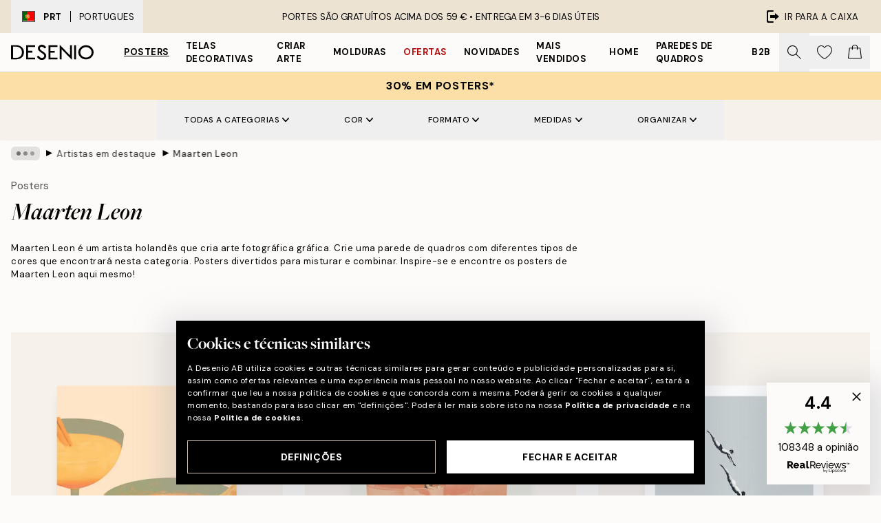

--- FILE ---
content_type: text/html; charset=utf-8
request_url: https://desenio.pt/posters/artistas-em-destaque/maarten-leon/
body_size: 50971
content:
<!DOCTYPE html><html dir="ltr" lang="pt"><head><title>Maarten Leon | Featured Artists | Desenio.pt</title><meta name="description" content="Compre posters de Maarten Leon. Descubra a nossa vasta gama de posters Maarten Leon, perfeitos para os amantes da arte gráfica. Inspire-se e compre agora em Desenio.pt"/><meta charSet="utf-8"/><meta name="viewport" content="initial-scale=1.0, width=device-width"/><link rel="canonical" href="https://desenio.pt/posters/artistas-em-destaque/maarten-leon/"/><link rel="alternate" hrefLang="en-gb" href="https://desenio.co.uk/posters-prints/featured-artists/maarten-leon/"/><link rel="alternate" hrefLang="da-dk" href="https://desenio.dk/plakater-og-posters/featured-artists/maarten-leon/"/><link rel="alternate" hrefLang="de-de" href="https://desenio.de/poster/featured-artists/maarten-leon/"/><link rel="alternate" hrefLang="de-at" href="https://desenio.at/poster/featured-artists/maarten-leon/"/><link rel="alternate" hrefLang="sv-se" href="https://desenio.se/posters/featured-artists/maarten-leon/"/><link rel="alternate" hrefLang="it-it" href="https://desenio.it/poster/artisti-in-evidenza/maarten-leon/"/><link rel="alternate" hrefLang="fi-fi" href="https://desenio.fi/julisteet-ja-printit/featured-artists/maarten-leon/"/><link rel="alternate" hrefLang="fr-fr" href="https://desenio.fr/affiches/artistes-vedettes/maarten-leon/"/><link rel="alternate" hrefLang="nl-nl" href="https://desenio.nl/posters/featured-artists/maarten-leon/"/><link rel="alternate" hrefLang="no-no" href="https://desenio.no/posters-og-plakater/featured-artists/maarten-leon/"/><link rel="alternate" hrefLang="en-ie" href="https://desenio.ie/posters-prints/featured-artists/maarten-leon/"/><link rel="alternate" hrefLang="pl-pl" href="https://desenio.pl/plakaty/wyroznieni-artysci/maarten-leon/"/><link rel="alternate" hrefLang="en-hu" href="https://desenio.eu/prints/featured-artists/maarten-leon/"/><link rel="alternate" hrefLang="es-es" href="https://desenio.es/posters/artistas-destacados/maarten-leon/"/><link rel="alternate" hrefLang="en-us" href="https://desenio.com/posters-prints/featured-artists/maarten-leon/"/><link rel="alternate" hrefLang="en-ca" href="https://desenio.ca/posters-prints/featured-artists/maarten-leon/"/><link rel="alternate" hrefLang="en-jp" href="https://desenio.jp/posters-prints/featured-artists/maarten-leon/"/><link rel="alternate" hrefLang="ko-kr" href="https://desenio.kr/posters-prints/featured-artists/maarten-leon/"/><link rel="alternate" hrefLang="en-au" href="https://desenio.com.au/posters-prints/featured-artists/maarten-leon/"/><link rel="alternate" hrefLang="cs-cz" href="https://desenio.cz/plakaty/vybrani-umelci/maarten-leon/"/><link rel="alternate" hrefLang="el-gr" href="https://desenio.gr/poster/epilegmenoi-kallitechnes/maarten-leon/"/><link rel="alternate" hrefLang="pt-pt" href="https://desenio.pt/posters/artistas-em-destaque/maarten-leon/"/><link rel="alternate" hrefLang="sk-sk" href="https://desenio.sk/plagaty/vybrani-umelci/maarten-leon/"/><link rel="alternate" hrefLang="de-ch" href="https://desenio.ch/de-ch/poster/featured-artists/maarten-leon/"/><link rel="alternate" hrefLang="fr-ch" href="https://desenio.ch/fr-ch/affiches/artistes-vedettes/maarten-leon/"/><link rel="alternate" hrefLang="it-ch" href="https://desenio.ch/it-ch/poster/artisti-in-evidenza/maarten-leon/"/><link rel="alternate" hrefLang="de-be" href="https://desenio.be/de-be/poster/featured-artists/maarten-leon/"/><link rel="alternate" hrefLang="nl-be" href="https://desenio.be/nl-be/posters/featured-artists/maarten-leon/"/><link rel="alternate" hrefLang="fr-be" href="https://desenio.be/fr-be/affiches/artistes-vedettes/maarten-leon/"/><link rel="alternate" hrefLang="es-us" href="https://desenio.com/es-us/posters/artistas-destacados/maarten-leon/"/><link rel="alternate" hrefLang="fr-ca" href="https://desenio.ca/fr-ca/affiches/artistes-vedettes/maarten-leon/"/><link rel="alternate" hrefLang="x-default" href="https://desenio.com/posters-prints/featured-artists/maarten-leon/"/><meta property="og:description" content="Compre posters de Maarten Leon. Descubra a nossa vasta gama de posters Maarten Leon, perfeitos para os amantes da arte gráfica. Inspire-se e compre agora em Desenio.pt"/><meta property="og:url" content="https://desenio.pt/posters/artistas-em-destaque/maarten-leon/"/><meta property="og:site_name" content="Desenio"/><link rel="preload" href="/_next/static/media/logo.9c4c515a.svg" as="image" fetchpriority="high"/><link rel="preload" href="/_next/static/media/search.6ab51709.svg" as="image" fetchpriority="high"/><link rel="preload" href="/_next/static/media/bag-outline.2ac31710.svg" as="image" fetchpriority="high"/><link rel="preload" as="image" imageSrcSet="https://media.desenio.com/site_images/685dbb8ecaacebb10a60d07a_285788282_PRE0282-8.jpg?auto=compress%2Cformat&amp;fit=max&amp;w=256 256w, https://media.desenio.com/site_images/685dbb8ecaacebb10a60d07a_285788282_PRE0282-8.jpg?auto=compress%2Cformat&amp;fit=max&amp;w=384 384w, https://media.desenio.com/site_images/685dbb8ecaacebb10a60d07a_285788282_PRE0282-8.jpg?auto=compress%2Cformat&amp;fit=max&amp;w=640 640w, https://media.desenio.com/site_images/685dbb8ecaacebb10a60d07a_285788282_PRE0282-8.jpg?auto=compress%2Cformat&amp;fit=max&amp;w=750 750w, https://media.desenio.com/site_images/685dbb8ecaacebb10a60d07a_285788282_PRE0282-8.jpg?auto=compress%2Cformat&amp;fit=max&amp;w=828 828w, https://media.desenio.com/site_images/685dbb8ecaacebb10a60d07a_285788282_PRE0282-8.jpg?auto=compress%2Cformat&amp;fit=max&amp;w=1080 1080w, https://media.desenio.com/site_images/685dbb8ecaacebb10a60d07a_285788282_PRE0282-8.jpg?auto=compress%2Cformat&amp;fit=max&amp;w=1200 1200w, https://media.desenio.com/site_images/685dbb8ecaacebb10a60d07a_285788282_PRE0282-8.jpg?auto=compress%2Cformat&amp;fit=max&amp;w=1920 1920w, https://media.desenio.com/site_images/685dbb8ecaacebb10a60d07a_285788282_PRE0282-8.jpg?auto=compress%2Cformat&amp;fit=max&amp;w=2048 2048w, https://media.desenio.com/site_images/685dbb8ecaacebb10a60d07a_285788282_PRE0282-8.jpg?auto=compress%2Cformat&amp;fit=max&amp;w=3840 3840w" imageSizes="25vw" fetchpriority="high"/><link rel="preload" as="image" imageSrcSet="https://media.desenio.com/site_images/685dbb988b7ca77dcb8af47a_1579676924_PRE0283-8.jpg?auto=compress%2Cformat&amp;fit=max&amp;w=256 256w, https://media.desenio.com/site_images/685dbb988b7ca77dcb8af47a_1579676924_PRE0283-8.jpg?auto=compress%2Cformat&amp;fit=max&amp;w=384 384w, https://media.desenio.com/site_images/685dbb988b7ca77dcb8af47a_1579676924_PRE0283-8.jpg?auto=compress%2Cformat&amp;fit=max&amp;w=640 640w, https://media.desenio.com/site_images/685dbb988b7ca77dcb8af47a_1579676924_PRE0283-8.jpg?auto=compress%2Cformat&amp;fit=max&amp;w=750 750w, https://media.desenio.com/site_images/685dbb988b7ca77dcb8af47a_1579676924_PRE0283-8.jpg?auto=compress%2Cformat&amp;fit=max&amp;w=828 828w, https://media.desenio.com/site_images/685dbb988b7ca77dcb8af47a_1579676924_PRE0283-8.jpg?auto=compress%2Cformat&amp;fit=max&amp;w=1080 1080w, https://media.desenio.com/site_images/685dbb988b7ca77dcb8af47a_1579676924_PRE0283-8.jpg?auto=compress%2Cformat&amp;fit=max&amp;w=1200 1200w, https://media.desenio.com/site_images/685dbb988b7ca77dcb8af47a_1579676924_PRE0283-8.jpg?auto=compress%2Cformat&amp;fit=max&amp;w=1920 1920w, https://media.desenio.com/site_images/685dbb988b7ca77dcb8af47a_1579676924_PRE0283-8.jpg?auto=compress%2Cformat&amp;fit=max&amp;w=2048 2048w, https://media.desenio.com/site_images/685dbb988b7ca77dcb8af47a_1579676924_PRE0283-8.jpg?auto=compress%2Cformat&amp;fit=max&amp;w=3840 3840w" imageSizes="25vw" fetchpriority="high"/><link rel="preload" as="image" imageSrcSet="https://media.desenio.com/site_images/68597f08c307ab98cee8c35d_2062061593_11077-8.jpg?auto=compress%2Cformat&amp;fit=max&amp;w=256 256w, https://media.desenio.com/site_images/68597f08c307ab98cee8c35d_2062061593_11077-8.jpg?auto=compress%2Cformat&amp;fit=max&amp;w=384 384w, https://media.desenio.com/site_images/68597f08c307ab98cee8c35d_2062061593_11077-8.jpg?auto=compress%2Cformat&amp;fit=max&amp;w=640 640w, https://media.desenio.com/site_images/68597f08c307ab98cee8c35d_2062061593_11077-8.jpg?auto=compress%2Cformat&amp;fit=max&amp;w=750 750w, https://media.desenio.com/site_images/68597f08c307ab98cee8c35d_2062061593_11077-8.jpg?auto=compress%2Cformat&amp;fit=max&amp;w=828 828w, https://media.desenio.com/site_images/68597f08c307ab98cee8c35d_2062061593_11077-8.jpg?auto=compress%2Cformat&amp;fit=max&amp;w=1080 1080w, https://media.desenio.com/site_images/68597f08c307ab98cee8c35d_2062061593_11077-8.jpg?auto=compress%2Cformat&amp;fit=max&amp;w=1200 1200w, https://media.desenio.com/site_images/68597f08c307ab98cee8c35d_2062061593_11077-8.jpg?auto=compress%2Cformat&amp;fit=max&amp;w=1920 1920w, https://media.desenio.com/site_images/68597f08c307ab98cee8c35d_2062061593_11077-8.jpg?auto=compress%2Cformat&amp;fit=max&amp;w=2048 2048w, https://media.desenio.com/site_images/68597f08c307ab98cee8c35d_2062061593_11077-8.jpg?auto=compress%2Cformat&amp;fit=max&amp;w=3840 3840w" imageSizes="25vw" fetchpriority="high"/><link rel="preload" as="image" imageSrcSet="https://media.desenio.com/site_images/685b1f8ab9cc5cbf16082aa2_1537339480_14353-8.jpg?auto=compress%2Cformat&amp;fit=max&amp;w=256 256w, https://media.desenio.com/site_images/685b1f8ab9cc5cbf16082aa2_1537339480_14353-8.jpg?auto=compress%2Cformat&amp;fit=max&amp;w=384 384w, https://media.desenio.com/site_images/685b1f8ab9cc5cbf16082aa2_1537339480_14353-8.jpg?auto=compress%2Cformat&amp;fit=max&amp;w=640 640w, https://media.desenio.com/site_images/685b1f8ab9cc5cbf16082aa2_1537339480_14353-8.jpg?auto=compress%2Cformat&amp;fit=max&amp;w=750 750w, https://media.desenio.com/site_images/685b1f8ab9cc5cbf16082aa2_1537339480_14353-8.jpg?auto=compress%2Cformat&amp;fit=max&amp;w=828 828w, https://media.desenio.com/site_images/685b1f8ab9cc5cbf16082aa2_1537339480_14353-8.jpg?auto=compress%2Cformat&amp;fit=max&amp;w=1080 1080w, https://media.desenio.com/site_images/685b1f8ab9cc5cbf16082aa2_1537339480_14353-8.jpg?auto=compress%2Cformat&amp;fit=max&amp;w=1200 1200w, https://media.desenio.com/site_images/685b1f8ab9cc5cbf16082aa2_1537339480_14353-8.jpg?auto=compress%2Cformat&amp;fit=max&amp;w=1920 1920w, https://media.desenio.com/site_images/685b1f8ab9cc5cbf16082aa2_1537339480_14353-8.jpg?auto=compress%2Cformat&amp;fit=max&amp;w=2048 2048w, https://media.desenio.com/site_images/685b1f8ab9cc5cbf16082aa2_1537339480_14353-8.jpg?auto=compress%2Cformat&amp;fit=max&amp;w=3840 3840w" imageSizes="25vw" fetchpriority="high"/><link rel="preload" as="image" imageSrcSet="https://media.desenio.com/site_images/685b1f7cb9cc5cbf16082a9f_1008375183_14351-8.jpg?auto=compress%2Cformat&amp;fit=max&amp;w=256 256w, https://media.desenio.com/site_images/685b1f7cb9cc5cbf16082a9f_1008375183_14351-8.jpg?auto=compress%2Cformat&amp;fit=max&amp;w=384 384w, https://media.desenio.com/site_images/685b1f7cb9cc5cbf16082a9f_1008375183_14351-8.jpg?auto=compress%2Cformat&amp;fit=max&amp;w=640 640w, https://media.desenio.com/site_images/685b1f7cb9cc5cbf16082a9f_1008375183_14351-8.jpg?auto=compress%2Cformat&amp;fit=max&amp;w=750 750w, https://media.desenio.com/site_images/685b1f7cb9cc5cbf16082a9f_1008375183_14351-8.jpg?auto=compress%2Cformat&amp;fit=max&amp;w=828 828w, https://media.desenio.com/site_images/685b1f7cb9cc5cbf16082a9f_1008375183_14351-8.jpg?auto=compress%2Cformat&amp;fit=max&amp;w=1080 1080w, https://media.desenio.com/site_images/685b1f7cb9cc5cbf16082a9f_1008375183_14351-8.jpg?auto=compress%2Cformat&amp;fit=max&amp;w=1200 1200w, https://media.desenio.com/site_images/685b1f7cb9cc5cbf16082a9f_1008375183_14351-8.jpg?auto=compress%2Cformat&amp;fit=max&amp;w=1920 1920w, https://media.desenio.com/site_images/685b1f7cb9cc5cbf16082a9f_1008375183_14351-8.jpg?auto=compress%2Cformat&amp;fit=max&amp;w=2048 2048w, https://media.desenio.com/site_images/685b1f7cb9cc5cbf16082a9f_1008375183_14351-8.jpg?auto=compress%2Cformat&amp;fit=max&amp;w=3840 3840w" imageSizes="25vw" fetchpriority="high"/><link rel="preload" as="image" imageSrcSet="https://media.desenio.com/site_images/685b1f91b9cc5cbf16082aa4_444934482_14354-8.jpg?auto=compress%2Cformat&amp;fit=max&amp;w=256 256w, https://media.desenio.com/site_images/685b1f91b9cc5cbf16082aa4_444934482_14354-8.jpg?auto=compress%2Cformat&amp;fit=max&amp;w=384 384w, https://media.desenio.com/site_images/685b1f91b9cc5cbf16082aa4_444934482_14354-8.jpg?auto=compress%2Cformat&amp;fit=max&amp;w=640 640w, https://media.desenio.com/site_images/685b1f91b9cc5cbf16082aa4_444934482_14354-8.jpg?auto=compress%2Cformat&amp;fit=max&amp;w=750 750w, https://media.desenio.com/site_images/685b1f91b9cc5cbf16082aa4_444934482_14354-8.jpg?auto=compress%2Cformat&amp;fit=max&amp;w=828 828w, https://media.desenio.com/site_images/685b1f91b9cc5cbf16082aa4_444934482_14354-8.jpg?auto=compress%2Cformat&amp;fit=max&amp;w=1080 1080w, https://media.desenio.com/site_images/685b1f91b9cc5cbf16082aa4_444934482_14354-8.jpg?auto=compress%2Cformat&amp;fit=max&amp;w=1200 1200w, https://media.desenio.com/site_images/685b1f91b9cc5cbf16082aa4_444934482_14354-8.jpg?auto=compress%2Cformat&amp;fit=max&amp;w=1920 1920w, https://media.desenio.com/site_images/685b1f91b9cc5cbf16082aa4_444934482_14354-8.jpg?auto=compress%2Cformat&amp;fit=max&amp;w=2048 2048w, https://media.desenio.com/site_images/685b1f91b9cc5cbf16082aa4_444934482_14354-8.jpg?auto=compress%2Cformat&amp;fit=max&amp;w=3840 3840w" imageSizes="25vw" fetchpriority="high"/><link rel="preload" href="/_next/static/media/heart-outline.390ce03b.svg" as="image" fetchpriority="high"/><meta name="next-head-count" content="50"/><link rel="shortcut icon" href="/favicon.ico" type="image/x-icon"/><link rel="mask-icon" href="/mask-icon.svg" color="black"/><link rel="apple-touch-icon" href="/touch-icon.png"/><meta name="theme-color" content="#eee" media="(prefers-color-scheme: light)"/><meta name="theme-color" content="#000" media="(prefers-color-scheme: dark)"/><meta name="theme-color" content="#eee"/><meta name="google-site-verification" content="jLf2UaFWbLpjxu5ZckzzD6B71LN1z7Gf3GLcWtV_Hpw"/><meta name="cf-2fa-verify" content="d6132f8c1133269"/><meta name="google" content="notranslate"/><link rel="preload" href="/_next/static/css/1949f1e21a09b42c.css" as="style" crossorigin="anonymous"/><link rel="stylesheet" href="/_next/static/css/1949f1e21a09b42c.css" crossorigin="anonymous" data-n-g=""/><link rel="preload" href="/_next/static/css/833f48369b64c52b.css" as="style" crossorigin="anonymous"/><link rel="stylesheet" href="/_next/static/css/833f48369b64c52b.css" crossorigin="anonymous" data-n-p=""/><noscript data-n-css=""></noscript><script defer="" crossorigin="anonymous" nomodule="" src="/_next/static/chunks/polyfills-42372ed130431b0a.js"></script><script defer="" src="/_next/static/chunks/5667.e6491060d3eecd92.js" crossorigin="anonymous"></script><script defer="" src="/_next/static/chunks/5921.065703a9cf4352ba.js" crossorigin="anonymous"></script><script defer="" src="/_next/static/chunks/3444.db631bea988ca4fb.js" crossorigin="anonymous"></script><script defer="" src="/_next/static/chunks/1899.7ef18428299d0338.js" crossorigin="anonymous"></script><script src="/_next/static/chunks/webpack-853563792378338b.js" defer="" crossorigin="anonymous"></script><script src="/_next/static/chunks/framework-2e93983b0e889e06.js" defer="" crossorigin="anonymous"></script><script src="/_next/static/chunks/main-b0a0f65d9ac069d8.js" defer="" crossorigin="anonymous"></script><script src="/_next/static/chunks/pages/_app-6768bd2eaa763643.js" defer="" crossorigin="anonymous"></script><script src="/_next/static/chunks/6577-29b08a669c31dea3.js" defer="" crossorigin="anonymous"></script><script src="/_next/static/chunks/9111-627649a45d346422.js" defer="" crossorigin="anonymous"></script><script src="/_next/static/chunks/2120-333ae3a33f99d361.js" defer="" crossorigin="anonymous"></script><script src="/_next/static/chunks/9107-21fdf6642ae3c09a.js" defer="" crossorigin="anonymous"></script><script src="/_next/static/chunks/7765-450945d88fcffae4.js" defer="" crossorigin="anonymous"></script><script src="/_next/static/chunks/8447-2ca46da74901f3ff.js" defer="" crossorigin="anonymous"></script><script src="/_next/static/chunks/7377-f074c7c5edee190a.js" defer="" crossorigin="anonymous"></script><script src="/_next/static/chunks/3179-479f7c2a3db321ef.js" defer="" crossorigin="anonymous"></script><script src="/_next/static/chunks/pages/%5B...slug%5D-0bb2e2c81bfacf56.js" defer="" crossorigin="anonymous"></script><script src="/_next/static/roGHf4NY3HsGxrPyrnRXG/_buildManifest.js" defer="" crossorigin="anonymous"></script><script src="/_next/static/roGHf4NY3HsGxrPyrnRXG/_ssgManifest.js" defer="" crossorigin="anonymous"></script></head><body class="notranslate" lang="pt"><noscript><iframe title="Google Tag Manager" src="https://www.googletagmanager.com/ns.html?id=GTM-PMNSHMZ" height="0" width="0" style="display:none;visibility:hidden"></iframe></noscript><div id="__loading-indicator"></div><div id="__next"><script>history.scrollRestoration = "manual"</script><div id="app" data-project="DS" class="__variable_6e5d6a __variable_0d9ce4 font-body flex min-h-full flex-col"><a href="#main" class="visually-hidden">Skip to main content.</a><aside id="status" class="relative z-40 h-8 bg-brand-cream px-4 w-content:h-12 z-40"><noscript class="flex-center absolute left-0 top-0 z-max flex h-full w-full bg-urgent text-tiny font-medium text-white w-content:text-sm">Ative o JavaScript para começar a comprar!</noscript><div class="relative m-auto flex h-full max-w-header items-center justify-between"><button class="hidden h-full w-48 items-center py-1 w-content:flex"><div class="relative flex h-full items-center px-4 text-xs uppercase hover:bg-brand-ivory-900 hover:bg-opacity-10 ltr:-left-4 rtl:-right-4"><div class="relative me-3 flex border border-brand-900" style="min-height:15.4px;min-width:19px"><img alt="Portugal flag icon" aria-hidden="true" loading="lazy" width="640" height="480" decoding="async" data-nimg="1" class="absolute h-full w-full object-cover" style="color:transparent" src="/_next/static/media/pt.7e86f491.svg"/></div><div class="flex h-4 items-center"><span class="font-bold" title="Portugal">PRT</span><div role="separator" aria-orientation="vertical" class="mx-3 bg-black h-full" style="width:1px"></div>Portugues</div></div></button><span></span><div role="region" aria-label="Announcements" class="w-full h-full flex-1 relative"><ul class="flex w-full flex-center h-full"><li aria-posinset="1" aria-setsize="1" class="transition-opacity absolute w-full overflow-hidden flex flex-center opacity-100" style="transition-duration:500ms"><p class="truncate w-content:scale-90">PORTES SÃO GRATUÍTOS ACIMA DOS 59 € •    ENTREGA EM 3-6 DIAS ÚTEIS</p></li></ul></div><a href="https://checkout.desenio.pt/checkout/" class="hidden h-full w-48 justify-end py-1 w-content:flex"><div class="relative flex items-center px-4 text-xs uppercase hover:bg-brand-ivory-900 hover:bg-opacity-10 ltr:-right-4 rtl:-left-4"><img alt="Checkout icon" aria-hidden="true" loading="lazy" width="18" height="18" decoding="async" data-nimg="1" class="rtl-mirror me-2" style="color:transparent" src="/_next/static/media/exit.97f80cf2.svg"/>Ir para a caixa</div></a></div></aside><header role="banner" class="sticky top-0 z-30 border-b border-brand-500/50 bg-brand-white px-2 w-content:px-4" aria-label="Main navigation"><nav class="m-auto flex h-14 max-w-header" role="navigation"><div class="flex flex-1 w-content:hidden"></div><div class="flex min-w-fit items-center justify-center w-content:me-8 w-content:justify-start"><a class="flex items-center transition-opacity duration-300 active:hover:opacity-60 active:hover:transition-none active:hover:delay-0 opacity-100 w-content:delay-600" href="https://desenio.pt/"><img alt="Desenio Logo" fetchpriority="high" width="581" height="116" decoding="async" data-nimg="1" style="color:transparent;height:22.8px;width:120px" src="/_next/static/media/logo.9c4c515a.svg"/></a></div><section id="synapse-popover-group-Rr7b6" aria-label="Site Navigation" class="hide-scrollbar hidden h-full overflow-x-scroll transition-opacity w-content:flex opacity-100 w-content:delay-600"><div class="menu-test-desktop-variant static border-b border-transparent hover:border-black"><a class="popover-button flex-center flex flex-center flex h-full w-full text-nowrap flex items-center justify-center h-full px-3 text-xs font-bold uppercase font-body underline" id="synapse-popover-R6r7b6-button" aria-expanded="false" href="https://desenio.pt/posters/">Posters</a></div><div class="menu-test-desktop-variant static border-b border-transparent hover:border-black"><a class="popover-button flex-center flex flex-center flex h-full w-full text-nowrap flex items-center justify-center h-full px-3 text-xs font-bold uppercase font-body" id="synapse-popover-Rar7b6-button" aria-expanded="false" href="https://desenio.pt/telas-decorativas/">Telas decorativas</a></div><div class="menu-test-desktop-variant static border-b border-transparent hover:border-black"><a class="popover-button flex-center flex flex-center flex h-full w-full text-nowrap flex items-center justify-center h-full px-3 text-xs font-bold uppercase font-body" id="synapse-popover-Rer7b6-button" aria-expanded="false" href="https://desenio.pt/posters/criar-arte/">Criar Arte</a></div><div class="menu-test-desktop-variant static border-b border-transparent hover:border-black"><a class="popover-button flex-center flex flex-center flex h-full w-full text-nowrap flex items-center justify-center h-full px-3 text-xs font-bold uppercase font-body" id="synapse-popover-Rir7b6-button" aria-expanded="false" href="https://desenio.pt/molduras/">Molduras</a></div><div class="menu-test-desktop-variant static border-b border-transparent hover:border-black"><a class="popover-button flex-center flex flex-center flex h-full w-full text-nowrap flex items-center justify-center h-full px-3 text-xs font-bold uppercase font-body text-urgent" id="synapse-popover-Rmr7b6-button" aria-expanded="false" href="https://desenio.pt/promoao/">Ofertas</a></div><div class="menu-test-desktop-variant static border-b border-transparent hover:border-black"><a class="popover-button flex-center flex flex-center flex h-full w-full text-nowrap flex items-center justify-center h-full px-3 text-xs font-bold uppercase font-body" id="synapse-popover-Rqr7b6-button" aria-expanded="false" href="https://desenio.pt/novidades/">Novidades</a></div><div class="menu-test-desktop-variant static border-b border-transparent hover:border-black"><a class="popover-button flex-center flex flex-center flex h-full w-full text-nowrap flex items-center justify-center h-full px-3 text-xs font-bold uppercase font-body" id="synapse-popover-Rur7b6-button" aria-expanded="false" href="https://desenio.pt/posters/mais-vendidos/">Mais vendidos</a></div><div class="menu-test-desktop-variant static border-b border-transparent hover:border-black"><a class="popover-button flex-center flex flex-center flex h-full w-full text-nowrap flex items-center justify-center h-full px-3 text-xs font-bold uppercase font-body" id="synapse-popover-R12r7b6-button" aria-expanded="false" href="https://desenio.pt/home/">Home</a></div><div class="menu-test-desktop-variant static border-b border-transparent hover:border-black"><a class="popover-button flex-center flex flex-center flex h-full w-full text-nowrap flex items-center justify-center h-full px-3 text-xs font-bold uppercase font-body" id="synapse-popover-R16r7b6-button" aria-expanded="false" href="https://desenio.pt/paredes-de-quadros/">Paredes de quadros</a></div><div class="menu-test-desktop-variant static border-b border-transparent hover:border-black"><a class="popover-button flex-center flex flex-center flex h-full w-full text-nowrap flex items-center justify-center h-full px-3 text-xs font-bold uppercase font-body" id="synapse-popover-R1ar7b6-button" aria-expanded="false" href="https://desenio.pt/desenio-b2b/">B2B</a></div></section><div class="flex flex-1"><div class="ms-auto flex items-center transition-opacity duration-300 opacity-100 delay-600"><div class="relative flex h-full items-center"><button class="group hidden h-full w-11 items-center justify-center transition-opacity duration-300 w-content:flex opacity-100 w-content:delay-600" aria-label="Procurar"><img alt="Search icon" aria-hidden="true" fetchpriority="high" width="20" height="20" decoding="async" data-nimg="1" class="duration-150 xl:group-hover:opacity-75" style="color:transparent" src="/_next/static/media/search.6ab51709.svg"/></button><div class="relative flex h-full items-center" id="synapse-icons-end-R1b7b6-shopping-menu-wrapper"><button class="flex items-center justify-center relative w-11 h-12 animate" tabindex="0" aria-expanded="false" aria-controls="shopping-menu-container__wishlist" aria-label="Show products in Wishlist"><img alt="Icon ends icon" aria-hidden="true" fetchpriority="high" width="144" height="132" decoding="async" data-nimg="1" style="color:transparent;width:22px;height:20px" src="/_next/static/media/heart-outline.390ce03b.svg"/></button><button class="flex items-center justify-center relative w-11 h-12" tabindex="0" aria-expanded="false" aria-controls="shopping-menu-container__cart" aria-label="Show products in Cart"><img alt="Empty cart icon" aria-hidden="true" fetchpriority="high" width="121" height="140" decoding="async" data-nimg="1" style="color:transparent;width:20px;height:20px;position:relative;top:-1px" src="/_next/static/media/bag-outline.2ac31710.svg"/></button></div></div></div></div></nav></header><div id="promotional-banner" class="sticky top-0 z-20" style="top:0px"><button class="w-full"><aside aria-labelledby="synapse-promotional-banner-Rc7b6-title" class="flex flex-col flex-center py-2 px-4 z-20 text-center group" style="background:#fcdfa6;color:#000"><div class="max-w-header relative w-full"><div class="flex flex-col px-8"><span id="synapse-promotional-banner-Rc7b6-title" class="uppercase font-bold text-md">30% em posters*</span></div></div></aside></button></div><a href="https://desenio.pt/promotion/promoao/"></a><span></span><main id="main" class="flex-1"><script type="application/ld+json">{
        "@context": "http://schema.org/",
        "@type": "CollectionPage",
        "name": "Maarten Leon | Featured Artists | Desenio.pt",
        "headline": "Maarten Leon",
        "description":
          "Obtenha a arte de Maarten Leon para criar o estilo vintage perfeito. Se &eacute; um amante da arte gr&aacute;fica, veio ao lugar certo. Nesta categoria, encontrar&aacute; posters coloridos com arte gr&aacute;fica e ilustra&ccedil;&otilde;es. C&atilde;es num carro, mulheres a andar numa estrada entre cogumelos e homens sentados numa garrafa de vinho, ir&aacute; encontrar de tudo aqui. Reflita a sensa&ccedil;&atilde;o divertida e l&uacute;dica na sua casa com estes posters.",
        "breadcrumb": {
          "@type": "BreadcrumbList",
          "itemListElement": [{"@type":"ListItem","item":{"@id":"https://desenio.pt/","name":"Desenio"},"position":1},{"@type":"ListItem","item":{"@id":"https://desenio.pt/posters/","name":"Posters"},"position":2},{"@type":"ListItem","item":{"@id":"https://desenio.pt/posters/artistas-em-destaque/","name":"Artistas em destaque"},"position":3},{"@type":"ListItem","item":{"@id":"https://desenio.pt/posters/artistas-em-destaque/maarten-leon/","name":"Maarten Leon"},"position":4}]
        },
        "url": "https://desenio.pt/posters/artistas-em-destaque/maarten-leon/",
        "potentialAction": {
          "@type": "SearchAction",
          "target": "https://desenio.pt/search/?query={term}",
          "query": "required",
          "query-input": "required name=term"
        },
        "mainEntity": {
          "@type": "ItemList",
          "url": "https://desenio.pt/posters/artistas-em-destaque/maarten-leon/",
          "numberOfItems": 11,
          "itemListOrder": "https://schema.org/ItemListUnordered",
          "itemListElement": [{"@type":"ListItem","position":1,"item":{"@type":"Product","name":"Maarten Leon - Holiday in a Glass No1 Poster","description":"Maarten Leon - Holiday in a Glass No1 Poster","sku":"PRE0282-8","image":"https://media.desenio.com/site_images/685dbb8ecaacebb10a60d07a_285788282_PRE0282-8.jpg","url":"https://desenio.pt/posters/artistas-em-destaque/maarten-leon/maarten-leon-holiday-in-a-glass-no1-poster/","brand":{"@type":"Brand","name":"Desenio"}}},{"@type":"ListItem","position":2,"item":{"@type":"Product","name":"Maarten Leon - Holiday in a Glass No2 Poster","description":"Maarten Leon - Holiday in a Glass No2 Poster","sku":"PRE0283-8","image":"https://media.desenio.com/site_images/685dbb988b7ca77dcb8af47a_1579676924_PRE0283-8.jpg","url":"https://desenio.pt/posters/artistas-em-destaque/maarten-leon/maarten-leon-holiday-in-a-glass-no2-poster/","brand":{"@type":"Brand","name":"Desenio"}}},{"@type":"ListItem","position":3,"item":{"@type":"Product","name":"Maarten Leon - Your Best Friends Forget You Get Old Poster","description":"Maarten Leon - Your Best Friends Forget You Get Old Poster","sku":"11077-5","image":"https://media.desenio.com/site_images/68597f08c307ab98cee8c35d_2062061593_11077-8.jpg","url":"https://desenio.pt/posters/artistas-em-destaque/maarten-leon/maarten-leon-your-best-friends-forget-you-get-old-poster/","brand":{"@type":"Brand","name":"Desenio"}}},{"@type":"ListItem","position":4,"item":{"@type":"Product","name":"Maarten Leon - We Ride Until Dawn Poster","description":"Maarten Leon - We Ride Until Dawn Poster","sku":"14353-5","image":"https://media.desenio.com/site_images/685b1f8ab9cc5cbf16082aa2_1537339480_14353-8.jpg","url":"https://desenio.pt/posters/artistas-em-destaque/maarten-leon/maarten-leon-we-ride-until-dawn-poster/","brand":{"@type":"Brand","name":"Desenio"}}},{"@type":"ListItem","position":5,"item":{"@type":"Product","name":"Maarten Leon - Morning Rituals Poster","description":"Maarten Leon - Morning Rituals Poster","sku":"14351-8","image":"https://media.desenio.com/site_images/685b1f7cb9cc5cbf16082a9f_1008375183_14351-8.jpg","url":"https://desenio.pt/posters/artistas-em-destaque/maarten-leon/maarten-leon-morning-rituals-poster/","brand":{"@type":"Brand","name":"Desenio"}}},{"@type":"ListItem","position":6,"item":{"@type":"Product","name":"Maarten Leon - Stay Hydrated Poster","description":"Maarten Leon - Stay Hydrated Poster","sku":"14354-8","image":"https://media.desenio.com/site_images/685b1f91b9cc5cbf16082aa4_444934482_14354-8.jpg","url":"https://desenio.pt/posters/artistas-em-destaque/maarten-leon/maarten-leon-stay-hydrated-poster/","brand":{"@type":"Brand","name":"Desenio"}}},{"@type":"ListItem","position":7,"item":{"@type":"Product","name":"Maarten Leon - Lemon Cocktail Poster","description":"Maarten Leon - Lemon Cocktail Poster","sku":"15168-5","image":"https://media.desenio.com/site_images/685c18f65bc2e6c81f1cb33b_745704889_15168-8.jpg","url":"https://desenio.pt/posters/artistas-em-destaque/maarten-leon/maarten-leon-lemon-cocktail-poster/","brand":{"@type":"Brand","name":"Desenio"}}},{"@type":"ListItem","position":8,"item":{"@type":"Product","name":"Maarten Leon - Adventure Gang Poster","description":"Maarten Leon - Adventure Gang Poster","sku":"14871-5","image":"https://media.desenio.com/site_images/685c0f348b7ca77dcb8a9252_2123042668_14871-8.jpg","url":"https://desenio.pt/posters/artistas-em-destaque/maarten-leon/maarten-leon-adventure-gang-poster/","brand":{"@type":"Brand","name":"Desenio"}}},{"@type":"ListItem","position":9,"item":{"@type":"Product","name":"Maarten Leon - Yoga in My Yoghurt Poster","description":"Maarten Leon - Yoga in My Yoghurt Poster","sku":"14355-5","image":"https://media.desenio.com/site_images/685b1f986e3c869838332226_699563591_14355-8.jpg","url":"https://desenio.pt/posters/artistas-em-destaque/maarten-leon/maarten-leon-yoga-in-my-yoghurt-poster/","brand":{"@type":"Brand","name":"Desenio"}}},{"@type":"ListItem","position":10,"item":{"@type":"Product","name":"Maarten Leon - Made for Each Other Poster","description":"Maarten Leon - Made for Each Other Poster","sku":"14352-8","image":"https://media.desenio.com/site_images/685b1f8320f7978d2595c7c1_1496160277_14352-8.jpg","url":"https://desenio.pt/posters/artistas-em-destaque/maarten-leon/maarten-leon-made-for-each-other-poster/","brand":{"@type":"Brand","name":"Desenio"}}},{"@type":"ListItem","position":11,"item":{"@type":"Product","name":"Maarten Leon - Let's Go Dancing Poster","description":"Maarten Leon - Let's Go Dancing Poster","sku":"14356-8","image":"https://media.desenio.com/site_images/685b1f9fe552fc706df54da6_1729497556_14356-8.jpg","url":"https://desenio.pt/posters/artistas-em-destaque/maarten-leon/maarten-leon-lets-go-dancing-poster/","brand":{"@type":"Brand","name":"Desenio"}}}]
        }
      }</script><aside class="sticky z-10 flex bg-brand-ivory-300 px-4 shadow-sm" style="top:-1px"><div class="mx-auto hidden h-full flex-col items-center md:flex lg:flex-row"><section id="synapse-popover-group-R399b6" aria-label="Category navigation and filter" class="z-20 flex flex-wrap"><div class="lg:relative"><button class="popover-button flex-center flex flex px-3 py-5 text-tiny font-medium uppercase lg:px-6 xl:px-10" id="synapse-popover-Rr99b6-button" aria-expanded="false">Todas a categorias<img alt="Arrow down" loading="lazy" width="10" height="6" decoding="async" data-nimg="1" class="ms-1" style="color:transparent" src="/_next/static/media/arrow-down.92f2b5e4.svg"/></button></div><div class="lg:relative"><button class="popover-button flex-center flex flex px-3 py-5 text-tiny font-medium uppercase lg:px-6 xl:px-10" id="synapse-popover-R1b99b6-button" aria-expanded="false">Cor <img alt="Arrow down" loading="lazy" width="10" height="6" decoding="async" data-nimg="1" class="ms-1" style="color:transparent" src="/_next/static/media/arrow-down.92f2b5e4.svg"/></button></div><div class="lg:relative"><button class="popover-button flex-center flex flex px-3 py-5 text-tiny font-medium uppercase lg:px-6 xl:px-10" id="synapse-popover-R1r99b6-button" aria-expanded="false">Formato <img alt="Arrow down" loading="lazy" width="10" height="6" decoding="async" data-nimg="1" class="ms-1" style="color:transparent" src="/_next/static/media/arrow-down.92f2b5e4.svg"/></button></div><div class="lg:relative"><button class="popover-button flex-center flex flex px-3 py-5 text-tiny font-medium uppercase lg:px-6 xl:px-10" id="synapse-popover-R2b99b6-button" aria-expanded="false">Medidas <img alt="Arrow down" loading="lazy" width="10" height="6" decoding="async" data-nimg="1" class="ms-1" style="color:transparent" src="/_next/static/media/arrow-down.92f2b5e4.svg"/></button></div><div class="lg:relative"><button class="popover-button flex-center flex flex px-3 py-5 text-tiny font-medium uppercase lg:px-6 xl:px-10" id="synapse-popover-R2r99b6-button" aria-expanded="false">Organizar<img alt="Arrow down" loading="lazy" width="10" height="6" decoding="async" data-nimg="1" class="ms-1" style="color:transparent" src="/_next/static/media/arrow-down.92f2b5e4.svg"/></button></div></section></div></aside><div class="relative mx-auto flex"><span></span><div class="relative mx-auto w-full max-w-header"><nav id="breadcrumbs" class="hide-scrollbar mask-x-scroll flex w-full items-center overflow-x-auto px-4 mt-2 mb-6" aria-label="Breadcrumb" data-ph="breadcrumbs"><div class="sticky start-0 z-10 flex shrink-0 items-center transition-opacity duration-150 opacity-100 delay-150"><div role="presentation" class="flex-center flex h-5 px-2 bg-black/10 rounded-md me-2"><div class="rounded-full bg-black me-1 last:me-0" style="height:6px;width:6px;opacity:calc(0.5 - 0 * 0.1)"></div><div class="rounded-full bg-black me-1 last:me-0" style="height:6px;width:6px;opacity:calc(0.5 - 1 * 0.1)"></div><div class="rounded-full bg-black me-1 last:me-0" style="height:6px;width:6px;opacity:calc(0.5 - 2 * 0.1)"></div></div><div role="separator" aria-orientation="vertical" class="text-md rtl-mirror relative -top-px start-px font-bold">▸</div></div><ol class="flex flex-nowrap ps-1 ms-2" style="transform:translate3d(0px, 0px, 0px)"><li class="group mx-1 flex flex-nowrap transition-opacity duration-300 ltr:first:-ml-3 rtl:first:-mr-3 pointer-events-none opacity-0"><a class="me-2 flex items-center truncate whitespace-nowrap hover:underline group-last:me-0 text-black/80 text-xs" tabindex="0" style="max-width:15rem" href="https://desenio.pt/">Desenio</a><div role="separator" aria-orientation="vertical" class="text-md rtl-mirror relative -top-px start-px font-bold">▸</div></li><li class="group mx-1 flex flex-nowrap transition-opacity duration-300 ltr:first:-ml-3 rtl:first:-mr-3 pointer-events-none opacity-0"><a class="me-2 flex items-center truncate whitespace-nowrap hover:underline group-last:me-0 text-black/80 text-xs" tabindex="0" style="max-width:15rem" href="https://desenio.pt/posters/">Posters</a><div role="separator" aria-orientation="vertical" class="text-md rtl-mirror relative -top-px start-px font-bold">▸</div></li><li class="group mx-1 flex flex-nowrap transition-opacity duration-300 ltr:first:-ml-3 rtl:first:-mr-3 opacity-100"><a class="me-2 flex items-center truncate whitespace-nowrap hover:underline group-last:me-0 text-black/80 text-xs" tabindex="0" style="max-width:15rem" href="https://desenio.pt/posters/artistas-em-destaque/">Artistas em destaque</a><div role="separator" aria-orientation="vertical" class="text-md rtl-mirror relative -top-px start-px font-bold">▸</div></li><li class="group mx-1 flex flex-nowrap transition-opacity duration-300 ltr:first:-ml-3 rtl:first:-mr-3 opacity-100"><a class="me-2 flex items-center truncate whitespace-nowrap hover:underline group-last:me-0 pe-3 font-medium text-black/80 text-xs" aria-current="page" tabindex="0" style="max-width:15rem" href="https://desenio.pt/posters/artistas-em-destaque/maarten-leon/">Maarten Leon</a></li></ol></nav><div class="flex flex-col-reverse"><h1 class="h1 mb-4 px-4 !text-2xl !font-medium italic">Maarten Leon</h1><h2 class="px-4 text-brand-900">Posters</h2></div><div class="relative mb-14"><div class="brand-defaults max-w-4xl px-4 text-xs"><div id="mainCategoryName">Maarten Leon &eacute; um artista holand&ecirc;s que cria arte fotogr&aacute;fica gr&aacute;fica. Crie uma parede de quadros com diferentes tipos de cores que encontrar&aacute; nesta categoria. Posters divertidos para misturar e combinar. Inspire-se e encontre os posters de Maarten Leon aqui mesmo!</div><div></div><p><img alt="" height="500" src="https://admin.desenio.com/userfiles/image/Liggande_Personal_Marten%20(1).jpg" width="950"><br>&nbsp;</p></div></div><div></div><div class="translate-z-0 z-10 mx-auto flex transform flex-col items-center"><div class="bg-blur border-brand-500/33 sticky z-10 flex w-full border-b border-t bg-brand-white/75 md:hidden justify-between" style="top:0"><button class="w-full px-4 flex flex-center py-3 group border-0 disabled:opacity-50"><img alt="Category toolbar icon" aria-hidden="true" loading="lazy" width="1000" height="1000" decoding="async" data-nimg="1" class="rtl-mirror" style="color:transparent;height:17px;width:17px" src="/_next/static/media/categories.7022c1c2.svg"/><span class="ms-2 truncate hidden xs:inline">Todas a categorias</span></button><div role="separator" aria-orientation="vertical" class="h-[45px] bg-brand-500 h-full" style="min-width:1px;width:1px"></div><button sorting="custom" class="w-full px-4 flex flex-center py-3 group border-0 disabled:opacity-50"><img alt="Category toolbar icon" aria-hidden="true" loading="lazy" width="1000" height="1000" decoding="async" data-nimg="1" style="color:transparent;height:17px;width:17px" src="/_next/static/media/filter.6193d202.svg"/><span class="ms-2 truncate hidden xs:inline">Filtrar &amp; Classificar</span><span class="relative left-1 top-0 font-body"></span></button></div><span></span><section class="grid w-full grid-cols-2 gap-4 xs:gap-5 px-4 sm:gap-8 sm:grid-cols-3 mt-4 md:mt-0" id="synapse-product-list-R2p5p9b6" role="feed" aria-live="polite" aria-atomic="false" aria-relevant="all" aria-busy="false" aria-label="Maarten Leon"><article id="synapse-product-card-Rqp5p9b6" aria-setsize="6" aria-posinset="1" aria-labelledby="synapse-product-card-Rqp5p9b6-title" aria-describedby="synapse-product-card-Rqp5p9b6-price" class="w-full"><a class="block pinterest-enabled mb-3 lg:mb-6 pinterest-enabled" href="https://desenio.pt/p/posters/artistas-em-destaque/maarten-leon/maarten-leon-holiday-in-a-glass-no1-poster/"><div class="relative overflow-hidden"><div class="group relative h-0 w-full bg-brand-ivory-300" style="padding-bottom:132%"><div class="absolute w-full transition-opacity transform-center px-[20%] sm:px-[17%] opacity-100"><img alt="Poster de coquetel com figura miniatura em copo, palitos de canela, fundo monocromático. Arte de Maarten Leon." fetchpriority="high" width="154" height="215.6" decoding="async" data-nimg="1" class="h-full w-full shadow-md md:shadow-lg" style="color:transparent;max-width:100%;background-size:cover;background-position:50% 50%;background-repeat:no-repeat;background-image:url(&quot;data:image/svg+xml;charset=utf-8,%3Csvg xmlns=&#x27;http://www.w3.org/2000/svg&#x27; viewBox=&#x27;0 0 154 215.6&#x27;%3E%3Cfilter id=&#x27;b&#x27; color-interpolation-filters=&#x27;sRGB&#x27;%3E%3CfeGaussianBlur stdDeviation=&#x27;20&#x27;/%3E%3CfeColorMatrix values=&#x27;1 0 0 0 0 0 1 0 0 0 0 0 1 0 0 0 0 0 100 -1&#x27; result=&#x27;s&#x27;/%3E%3CfeFlood x=&#x27;0&#x27; y=&#x27;0&#x27; width=&#x27;100%25&#x27; height=&#x27;100%25&#x27;/%3E%3CfeComposite operator=&#x27;out&#x27; in=&#x27;s&#x27;/%3E%3CfeComposite in2=&#x27;SourceGraphic&#x27;/%3E%3CfeGaussianBlur stdDeviation=&#x27;20&#x27;/%3E%3C/filter%3E%3Cimage width=&#x27;100%25&#x27; height=&#x27;100%25&#x27; x=&#x27;0&#x27; y=&#x27;0&#x27; preserveAspectRatio=&#x27;none&#x27; style=&#x27;filter: url(%23b);&#x27; href=&#x27;[data-uri]&#x27;/%3E%3C/svg%3E&quot;)" sizes="25vw" srcSet="https://media.desenio.com/site_images/685dbb8ecaacebb10a60d07a_285788282_PRE0282-8.jpg?auto=compress%2Cformat&amp;fit=max&amp;w=256 256w, https://media.desenio.com/site_images/685dbb8ecaacebb10a60d07a_285788282_PRE0282-8.jpg?auto=compress%2Cformat&amp;fit=max&amp;w=384 384w, https://media.desenio.com/site_images/685dbb8ecaacebb10a60d07a_285788282_PRE0282-8.jpg?auto=compress%2Cformat&amp;fit=max&amp;w=640 640w, https://media.desenio.com/site_images/685dbb8ecaacebb10a60d07a_285788282_PRE0282-8.jpg?auto=compress%2Cformat&amp;fit=max&amp;w=750 750w, https://media.desenio.com/site_images/685dbb8ecaacebb10a60d07a_285788282_PRE0282-8.jpg?auto=compress%2Cformat&amp;fit=max&amp;w=828 828w, https://media.desenio.com/site_images/685dbb8ecaacebb10a60d07a_285788282_PRE0282-8.jpg?auto=compress%2Cformat&amp;fit=max&amp;w=1080 1080w, https://media.desenio.com/site_images/685dbb8ecaacebb10a60d07a_285788282_PRE0282-8.jpg?auto=compress%2Cformat&amp;fit=max&amp;w=1200 1200w, https://media.desenio.com/site_images/685dbb8ecaacebb10a60d07a_285788282_PRE0282-8.jpg?auto=compress%2Cformat&amp;fit=max&amp;w=1920 1920w, https://media.desenio.com/site_images/685dbb8ecaacebb10a60d07a_285788282_PRE0282-8.jpg?auto=compress%2Cformat&amp;fit=max&amp;w=2048 2048w, https://media.desenio.com/site_images/685dbb8ecaacebb10a60d07a_285788282_PRE0282-8.jpg?auto=compress%2Cformat&amp;fit=max&amp;w=3840 3840w" src="https://media.desenio.com/site_images/685dbb8ecaacebb10a60d07a_285788282_PRE0282-8.jpg?auto=compress%2Cformat&amp;fit=max&amp;w=3840"/></div></div><button aria-label="Remove this product from wishlist" class="absolute p-3 md:p-4 end-0 bottom-0 scale-100 transition duration-300 active:scale-90 active:duration-0" style="min-height:20px;min-width:20px"><img alt="Heart icon" aria-hidden="true" fetchpriority="high" width="22" height="20" decoding="async" data-nimg="1" style="color:transparent;width:22px;height:20px" src="/_next/static/media/heart-outline.390ce03b.svg"/></button></div><span class="mt-2 block truncate text-tiny uppercase text-brand-900">ARTISTAS EM DESTAQUE<!-- --> </span><div class="relative flex h-full flex-1 items-start"><section class="flex h-full flex-1 flex-col overflow-hidden"><p id="synapse-product-card-Rqp5p9b6-title" class="truncate font-display text-md font-medium lg:text-lg">Maarten Leon - Holiday in a Glass No1 Poster</p><span id="synapse-product-card-Rqp5p9b6-price" class="mb-1 font-medium lg:text-md text-sm whitespace-nowrap"><span aria-label="Price: From 15 €">A partir de 15 €</span></span></section></div></a></article><article id="synapse-product-card-R1ap5p9b6" aria-setsize="6" aria-posinset="2" aria-labelledby="synapse-product-card-R1ap5p9b6-title" aria-describedby="synapse-product-card-R1ap5p9b6-price" class="w-full"><a class="block pinterest-enabled mb-3 lg:mb-6 pinterest-enabled" href="https://desenio.pt/p/posters/artistas-em-destaque/maarten-leon/maarten-leon-holiday-in-a-glass-no2-poster/"><div class="relative overflow-hidden"><div class="group relative h-0 w-full bg-brand-ivory-300" style="padding-bottom:132%"><div class="absolute w-full transition-opacity transform-center px-[20%] sm:px-[17%] opacity-100"><img alt="Póster de Maarten Leon com duas bebidas cor-de-rosa e duas pessoas em miniatura. Uma mulher sentada no copo e um homem a flutuar" fetchpriority="high" width="154" height="215.6" decoding="async" data-nimg="1" class="h-full w-full shadow-md md:shadow-lg" style="color:transparent;max-width:100%;background-size:cover;background-position:50% 50%;background-repeat:no-repeat;background-image:url(&quot;data:image/svg+xml;charset=utf-8,%3Csvg xmlns=&#x27;http://www.w3.org/2000/svg&#x27; viewBox=&#x27;0 0 154 215.6&#x27;%3E%3Cfilter id=&#x27;b&#x27; color-interpolation-filters=&#x27;sRGB&#x27;%3E%3CfeGaussianBlur stdDeviation=&#x27;20&#x27;/%3E%3CfeColorMatrix values=&#x27;1 0 0 0 0 0 1 0 0 0 0 0 1 0 0 0 0 0 100 -1&#x27; result=&#x27;s&#x27;/%3E%3CfeFlood x=&#x27;0&#x27; y=&#x27;0&#x27; width=&#x27;100%25&#x27; height=&#x27;100%25&#x27;/%3E%3CfeComposite operator=&#x27;out&#x27; in=&#x27;s&#x27;/%3E%3CfeComposite in2=&#x27;SourceGraphic&#x27;/%3E%3CfeGaussianBlur stdDeviation=&#x27;20&#x27;/%3E%3C/filter%3E%3Cimage width=&#x27;100%25&#x27; height=&#x27;100%25&#x27; x=&#x27;0&#x27; y=&#x27;0&#x27; preserveAspectRatio=&#x27;none&#x27; style=&#x27;filter: url(%23b);&#x27; href=&#x27;[data-uri]&#x27;/%3E%3C/svg%3E&quot;)" sizes="25vw" srcSet="https://media.desenio.com/site_images/685dbb988b7ca77dcb8af47a_1579676924_PRE0283-8.jpg?auto=compress%2Cformat&amp;fit=max&amp;w=256 256w, https://media.desenio.com/site_images/685dbb988b7ca77dcb8af47a_1579676924_PRE0283-8.jpg?auto=compress%2Cformat&amp;fit=max&amp;w=384 384w, https://media.desenio.com/site_images/685dbb988b7ca77dcb8af47a_1579676924_PRE0283-8.jpg?auto=compress%2Cformat&amp;fit=max&amp;w=640 640w, https://media.desenio.com/site_images/685dbb988b7ca77dcb8af47a_1579676924_PRE0283-8.jpg?auto=compress%2Cformat&amp;fit=max&amp;w=750 750w, https://media.desenio.com/site_images/685dbb988b7ca77dcb8af47a_1579676924_PRE0283-8.jpg?auto=compress%2Cformat&amp;fit=max&amp;w=828 828w, https://media.desenio.com/site_images/685dbb988b7ca77dcb8af47a_1579676924_PRE0283-8.jpg?auto=compress%2Cformat&amp;fit=max&amp;w=1080 1080w, https://media.desenio.com/site_images/685dbb988b7ca77dcb8af47a_1579676924_PRE0283-8.jpg?auto=compress%2Cformat&amp;fit=max&amp;w=1200 1200w, https://media.desenio.com/site_images/685dbb988b7ca77dcb8af47a_1579676924_PRE0283-8.jpg?auto=compress%2Cformat&amp;fit=max&amp;w=1920 1920w, https://media.desenio.com/site_images/685dbb988b7ca77dcb8af47a_1579676924_PRE0283-8.jpg?auto=compress%2Cformat&amp;fit=max&amp;w=2048 2048w, https://media.desenio.com/site_images/685dbb988b7ca77dcb8af47a_1579676924_PRE0283-8.jpg?auto=compress%2Cformat&amp;fit=max&amp;w=3840 3840w" src="https://media.desenio.com/site_images/685dbb988b7ca77dcb8af47a_1579676924_PRE0283-8.jpg?auto=compress%2Cformat&amp;fit=max&amp;w=3840"/></div></div><button aria-label="Remove this product from wishlist" class="absolute p-3 md:p-4 end-0 bottom-0 scale-100 transition duration-300 active:scale-90 active:duration-0" style="min-height:20px;min-width:20px"><img alt="Heart icon" aria-hidden="true" fetchpriority="high" width="22" height="20" decoding="async" data-nimg="1" style="color:transparent;width:22px;height:20px" src="/_next/static/media/heart-outline.390ce03b.svg"/></button></div><span class="mt-2 block truncate text-tiny uppercase text-brand-900">ARTISTAS EM DESTAQUE<!-- --> </span><div class="relative flex h-full flex-1 items-start"><section class="flex h-full flex-1 flex-col overflow-hidden"><p id="synapse-product-card-R1ap5p9b6-title" class="truncate font-display text-md font-medium lg:text-lg">Maarten Leon - Holiday in a Glass No2 Poster</p><span id="synapse-product-card-R1ap5p9b6-price" class="mb-1 font-medium lg:text-md text-sm whitespace-nowrap"><span aria-label="Price: From 15 €">A partir de 15 €</span></span></section></div></a></article><article id="synapse-product-card-R1qp5p9b6" aria-setsize="6" aria-posinset="3" aria-labelledby="synapse-product-card-R1qp5p9b6-title" aria-describedby="synapse-product-card-R1qp5p9b6-price" class="w-full"><a class="block pinterest-enabled mb-3 lg:mb-6 pinterest-enabled" href="https://desenio.pt/p/posters/artistas-em-destaque/maarten-leon/maarten-leon-your-best-friends-forget-you-get-old-poster/"><div class="relative overflow-hidden"><div class="group relative h-0 w-full bg-brand-ivory-300" style="padding-bottom:132%"><div class="absolute w-full transition-opacity transform-center px-[20%] sm:px-[17%] opacity-100"><img alt="Póster Maarten Leon com mergulhadores a saltar para um copo de vinho tinto, arte abstrata" fetchpriority="high" width="154" height="215.6" decoding="async" data-nimg="1" class="h-full w-full shadow-md md:shadow-lg" style="color:transparent;max-width:100%;background-size:cover;background-position:50% 50%;background-repeat:no-repeat;background-image:url(&quot;data:image/svg+xml;charset=utf-8,%3Csvg xmlns=&#x27;http://www.w3.org/2000/svg&#x27; viewBox=&#x27;0 0 154 215.6&#x27;%3E%3Cfilter id=&#x27;b&#x27; color-interpolation-filters=&#x27;sRGB&#x27;%3E%3CfeGaussianBlur stdDeviation=&#x27;20&#x27;/%3E%3CfeColorMatrix values=&#x27;1 0 0 0 0 0 1 0 0 0 0 0 1 0 0 0 0 0 100 -1&#x27; result=&#x27;s&#x27;/%3E%3CfeFlood x=&#x27;0&#x27; y=&#x27;0&#x27; width=&#x27;100%25&#x27; height=&#x27;100%25&#x27;/%3E%3CfeComposite operator=&#x27;out&#x27; in=&#x27;s&#x27;/%3E%3CfeComposite in2=&#x27;SourceGraphic&#x27;/%3E%3CfeGaussianBlur stdDeviation=&#x27;20&#x27;/%3E%3C/filter%3E%3Cimage width=&#x27;100%25&#x27; height=&#x27;100%25&#x27; x=&#x27;0&#x27; y=&#x27;0&#x27; preserveAspectRatio=&#x27;none&#x27; style=&#x27;filter: url(%23b);&#x27; href=&#x27;[data-uri]&#x27;/%3E%3C/svg%3E&quot;)" sizes="25vw" srcSet="https://media.desenio.com/site_images/68597f08c307ab98cee8c35d_2062061593_11077-8.jpg?auto=compress%2Cformat&amp;fit=max&amp;w=256 256w, https://media.desenio.com/site_images/68597f08c307ab98cee8c35d_2062061593_11077-8.jpg?auto=compress%2Cformat&amp;fit=max&amp;w=384 384w, https://media.desenio.com/site_images/68597f08c307ab98cee8c35d_2062061593_11077-8.jpg?auto=compress%2Cformat&amp;fit=max&amp;w=640 640w, https://media.desenio.com/site_images/68597f08c307ab98cee8c35d_2062061593_11077-8.jpg?auto=compress%2Cformat&amp;fit=max&amp;w=750 750w, https://media.desenio.com/site_images/68597f08c307ab98cee8c35d_2062061593_11077-8.jpg?auto=compress%2Cformat&amp;fit=max&amp;w=828 828w, https://media.desenio.com/site_images/68597f08c307ab98cee8c35d_2062061593_11077-8.jpg?auto=compress%2Cformat&amp;fit=max&amp;w=1080 1080w, https://media.desenio.com/site_images/68597f08c307ab98cee8c35d_2062061593_11077-8.jpg?auto=compress%2Cformat&amp;fit=max&amp;w=1200 1200w, https://media.desenio.com/site_images/68597f08c307ab98cee8c35d_2062061593_11077-8.jpg?auto=compress%2Cformat&amp;fit=max&amp;w=1920 1920w, https://media.desenio.com/site_images/68597f08c307ab98cee8c35d_2062061593_11077-8.jpg?auto=compress%2Cformat&amp;fit=max&amp;w=2048 2048w, https://media.desenio.com/site_images/68597f08c307ab98cee8c35d_2062061593_11077-8.jpg?auto=compress%2Cformat&amp;fit=max&amp;w=3840 3840w" src="https://media.desenio.com/site_images/68597f08c307ab98cee8c35d_2062061593_11077-8.jpg?auto=compress%2Cformat&amp;fit=max&amp;w=3840"/></div></div><button aria-label="Remove this product from wishlist" class="absolute p-3 md:p-4 end-0 bottom-0 scale-100 transition duration-300 active:scale-90 active:duration-0" style="min-height:20px;min-width:20px"><img alt="Heart icon" aria-hidden="true" fetchpriority="high" width="22" height="20" decoding="async" data-nimg="1" style="color:transparent;width:22px;height:20px" src="/_next/static/media/heart-outline.390ce03b.svg"/></button></div><span class="mt-2 block truncate text-tiny uppercase text-brand-900">ARTISTAS EM DESTAQUE<!-- --> </span><div class="relative flex h-full flex-1 items-start"><section class="flex h-full flex-1 flex-col overflow-hidden"><p id="synapse-product-card-R1qp5p9b6-title" class="truncate font-display text-md font-medium lg:text-lg">Maarten Leon - Your Best Friends Forget You Get Old Poster</p><span id="synapse-product-card-R1qp5p9b6-price" class="mb-1 font-medium lg:text-md text-sm whitespace-nowrap"><span aria-label="Price: From 13 €">A partir de 13 €</span></span></section></div></a></article><article id="synapse-product-card-R2ap5p9b6" aria-setsize="6" aria-posinset="4" aria-labelledby="synapse-product-card-R2ap5p9b6-title" aria-describedby="synapse-product-card-R2ap5p9b6-price" class="w-full"><a class="block pinterest-enabled mb-3 lg:mb-6 pinterest-enabled" href="https://desenio.pt/p/posters/artistas-em-destaque/maarten-leon/maarten-leon-we-ride-until-dawn-poster/"><div class="relative overflow-hidden"><div class="group relative h-0 w-full bg-brand-ivory-300" style="padding-bottom:132%"><div class="absolute w-full transition-opacity transform-center px-[20%] sm:px-[17%] opacity-100"><img alt="Póster de arte gráfica com dois homens montados numa garrafa de vinho, com fundo azul claro. Decoração de parede divertida." fetchpriority="high" width="154" height="215.6" decoding="async" data-nimg="1" class="h-full w-full shadow-md md:shadow-lg" style="color:transparent;max-width:100%;background-size:cover;background-position:50% 50%;background-repeat:no-repeat;background-image:url(&quot;data:image/svg+xml;charset=utf-8,%3Csvg xmlns=&#x27;http://www.w3.org/2000/svg&#x27; viewBox=&#x27;0 0 154 215.6&#x27;%3E%3Cfilter id=&#x27;b&#x27; color-interpolation-filters=&#x27;sRGB&#x27;%3E%3CfeGaussianBlur stdDeviation=&#x27;20&#x27;/%3E%3CfeColorMatrix values=&#x27;1 0 0 0 0 0 1 0 0 0 0 0 1 0 0 0 0 0 100 -1&#x27; result=&#x27;s&#x27;/%3E%3CfeFlood x=&#x27;0&#x27; y=&#x27;0&#x27; width=&#x27;100%25&#x27; height=&#x27;100%25&#x27;/%3E%3CfeComposite operator=&#x27;out&#x27; in=&#x27;s&#x27;/%3E%3CfeComposite in2=&#x27;SourceGraphic&#x27;/%3E%3CfeGaussianBlur stdDeviation=&#x27;20&#x27;/%3E%3C/filter%3E%3Cimage width=&#x27;100%25&#x27; height=&#x27;100%25&#x27; x=&#x27;0&#x27; y=&#x27;0&#x27; preserveAspectRatio=&#x27;none&#x27; style=&#x27;filter: url(%23b);&#x27; href=&#x27;[data-uri]&#x27;/%3E%3C/svg%3E&quot;)" sizes="25vw" srcSet="https://media.desenio.com/site_images/685b1f8ab9cc5cbf16082aa2_1537339480_14353-8.jpg?auto=compress%2Cformat&amp;fit=max&amp;w=256 256w, https://media.desenio.com/site_images/685b1f8ab9cc5cbf16082aa2_1537339480_14353-8.jpg?auto=compress%2Cformat&amp;fit=max&amp;w=384 384w, https://media.desenio.com/site_images/685b1f8ab9cc5cbf16082aa2_1537339480_14353-8.jpg?auto=compress%2Cformat&amp;fit=max&amp;w=640 640w, https://media.desenio.com/site_images/685b1f8ab9cc5cbf16082aa2_1537339480_14353-8.jpg?auto=compress%2Cformat&amp;fit=max&amp;w=750 750w, https://media.desenio.com/site_images/685b1f8ab9cc5cbf16082aa2_1537339480_14353-8.jpg?auto=compress%2Cformat&amp;fit=max&amp;w=828 828w, https://media.desenio.com/site_images/685b1f8ab9cc5cbf16082aa2_1537339480_14353-8.jpg?auto=compress%2Cformat&amp;fit=max&amp;w=1080 1080w, https://media.desenio.com/site_images/685b1f8ab9cc5cbf16082aa2_1537339480_14353-8.jpg?auto=compress%2Cformat&amp;fit=max&amp;w=1200 1200w, https://media.desenio.com/site_images/685b1f8ab9cc5cbf16082aa2_1537339480_14353-8.jpg?auto=compress%2Cformat&amp;fit=max&amp;w=1920 1920w, https://media.desenio.com/site_images/685b1f8ab9cc5cbf16082aa2_1537339480_14353-8.jpg?auto=compress%2Cformat&amp;fit=max&amp;w=2048 2048w, https://media.desenio.com/site_images/685b1f8ab9cc5cbf16082aa2_1537339480_14353-8.jpg?auto=compress%2Cformat&amp;fit=max&amp;w=3840 3840w" src="https://media.desenio.com/site_images/685b1f8ab9cc5cbf16082aa2_1537339480_14353-8.jpg?auto=compress%2Cformat&amp;fit=max&amp;w=3840"/></div></div><button aria-label="Remove this product from wishlist" class="absolute p-3 md:p-4 end-0 bottom-0 scale-100 transition duration-300 active:scale-90 active:duration-0" style="min-height:20px;min-width:20px"><img alt="Heart icon" aria-hidden="true" fetchpriority="high" width="22" height="20" decoding="async" data-nimg="1" style="color:transparent;width:22px;height:20px" src="/_next/static/media/heart-outline.390ce03b.svg"/></button></div><span class="mt-2 block truncate text-tiny uppercase text-brand-900">ARTISTAS EM DESTAQUE<!-- --> </span><div class="relative flex h-full flex-1 items-start"><section class="flex h-full flex-1 flex-col overflow-hidden"><p id="synapse-product-card-R2ap5p9b6-title" class="truncate font-display text-md font-medium lg:text-lg">Maarten Leon - We Ride Until Dawn Poster</p><span id="synapse-product-card-R2ap5p9b6-price" class="mb-1 font-medium lg:text-md text-sm whitespace-nowrap"><span aria-label="Price: From 19,95 €">A partir de 19,95 €</span></span></section></div></a></article><article id="synapse-product-card-R2qp5p9b6" aria-setsize="6" aria-posinset="5" aria-labelledby="synapse-product-card-R2qp5p9b6-title" aria-describedby="synapse-product-card-R2qp5p9b6-price" class="w-full"><a class="block pinterest-enabled mb-3 lg:mb-6 pinterest-enabled" href="https://desenio.pt/p/posters/artistas-em-destaque/maarten-leon/maarten-leon-morning-rituals-poster/"><div class="relative overflow-hidden"><div class="group relative h-0 w-full bg-brand-ivory-300" style="padding-bottom:132%"><div class="absolute w-full transition-opacity transform-center px-[20%] sm:px-[17%] opacity-100"><img alt="Póster artístico gráfico: mulher deitada com edredão e almofada dentro de uma chávena de café, fundo azul. Estilo retro divertid" fetchpriority="high" width="154" height="215.6" decoding="async" data-nimg="1" class="h-full w-full shadow-md md:shadow-lg" style="color:transparent;max-width:100%;background-size:cover;background-position:50% 50%;background-repeat:no-repeat;background-image:url(&quot;data:image/svg+xml;charset=utf-8,%3Csvg xmlns=&#x27;http://www.w3.org/2000/svg&#x27; viewBox=&#x27;0 0 154 215.6&#x27;%3E%3Cfilter id=&#x27;b&#x27; color-interpolation-filters=&#x27;sRGB&#x27;%3E%3CfeGaussianBlur stdDeviation=&#x27;20&#x27;/%3E%3CfeColorMatrix values=&#x27;1 0 0 0 0 0 1 0 0 0 0 0 1 0 0 0 0 0 100 -1&#x27; result=&#x27;s&#x27;/%3E%3CfeFlood x=&#x27;0&#x27; y=&#x27;0&#x27; width=&#x27;100%25&#x27; height=&#x27;100%25&#x27;/%3E%3CfeComposite operator=&#x27;out&#x27; in=&#x27;s&#x27;/%3E%3CfeComposite in2=&#x27;SourceGraphic&#x27;/%3E%3CfeGaussianBlur stdDeviation=&#x27;20&#x27;/%3E%3C/filter%3E%3Cimage width=&#x27;100%25&#x27; height=&#x27;100%25&#x27; x=&#x27;0&#x27; y=&#x27;0&#x27; preserveAspectRatio=&#x27;none&#x27; style=&#x27;filter: url(%23b);&#x27; href=&#x27;[data-uri]&#x27;/%3E%3C/svg%3E&quot;)" sizes="25vw" srcSet="https://media.desenio.com/site_images/685b1f7cb9cc5cbf16082a9f_1008375183_14351-8.jpg?auto=compress%2Cformat&amp;fit=max&amp;w=256 256w, https://media.desenio.com/site_images/685b1f7cb9cc5cbf16082a9f_1008375183_14351-8.jpg?auto=compress%2Cformat&amp;fit=max&amp;w=384 384w, https://media.desenio.com/site_images/685b1f7cb9cc5cbf16082a9f_1008375183_14351-8.jpg?auto=compress%2Cformat&amp;fit=max&amp;w=640 640w, https://media.desenio.com/site_images/685b1f7cb9cc5cbf16082a9f_1008375183_14351-8.jpg?auto=compress%2Cformat&amp;fit=max&amp;w=750 750w, https://media.desenio.com/site_images/685b1f7cb9cc5cbf16082a9f_1008375183_14351-8.jpg?auto=compress%2Cformat&amp;fit=max&amp;w=828 828w, https://media.desenio.com/site_images/685b1f7cb9cc5cbf16082a9f_1008375183_14351-8.jpg?auto=compress%2Cformat&amp;fit=max&amp;w=1080 1080w, https://media.desenio.com/site_images/685b1f7cb9cc5cbf16082a9f_1008375183_14351-8.jpg?auto=compress%2Cformat&amp;fit=max&amp;w=1200 1200w, https://media.desenio.com/site_images/685b1f7cb9cc5cbf16082a9f_1008375183_14351-8.jpg?auto=compress%2Cformat&amp;fit=max&amp;w=1920 1920w, https://media.desenio.com/site_images/685b1f7cb9cc5cbf16082a9f_1008375183_14351-8.jpg?auto=compress%2Cformat&amp;fit=max&amp;w=2048 2048w, https://media.desenio.com/site_images/685b1f7cb9cc5cbf16082a9f_1008375183_14351-8.jpg?auto=compress%2Cformat&amp;fit=max&amp;w=3840 3840w" src="https://media.desenio.com/site_images/685b1f7cb9cc5cbf16082a9f_1008375183_14351-8.jpg?auto=compress%2Cformat&amp;fit=max&amp;w=3840"/></div></div><button aria-label="Remove this product from wishlist" class="absolute p-3 md:p-4 end-0 bottom-0 scale-100 transition duration-300 active:scale-90 active:duration-0" style="min-height:20px;min-width:20px"><img alt="Heart icon" aria-hidden="true" fetchpriority="high" width="22" height="20" decoding="async" data-nimg="1" style="color:transparent;width:22px;height:20px" src="/_next/static/media/heart-outline.390ce03b.svg"/></button></div><span class="mt-2 block truncate text-tiny uppercase text-brand-900">ARTISTAS EM DESTAQUE<!-- --> </span><div class="relative flex h-full flex-1 items-start"><section class="flex h-full flex-1 flex-col overflow-hidden"><p id="synapse-product-card-R2qp5p9b6-title" class="truncate font-display text-md font-medium lg:text-lg">Maarten Leon - Morning Rituals Poster</p><span id="synapse-product-card-R2qp5p9b6-price" class="mb-1 font-medium lg:text-md text-sm whitespace-nowrap"><span aria-label="Price: From 19,95 €">A partir de 19,95 €</span></span></section></div></a></article><article id="synapse-product-card-R3ap5p9b6" aria-setsize="6" aria-posinset="6" aria-labelledby="synapse-product-card-R3ap5p9b6-title" aria-describedby="synapse-product-card-R3ap5p9b6-price" class="w-full"><a class="block pinterest-enabled mb-3 lg:mb-6 pinterest-enabled" href="https://desenio.pt/p/posters/artistas-em-destaque/maarten-leon/maarten-leon-stay-hydrated-poster/"><div class="relative overflow-hidden"><div class="group relative h-0 w-full bg-brand-ivory-300" style="padding-bottom:132%"><div class="absolute w-full transition-opacity transform-center px-[20%] sm:px-[17%] opacity-100"><img alt="Póster retro de mulher em fato de banho vermelho nas dunas, com chaleira a verter água. Arte gráfica vintage." fetchpriority="high" width="154" height="215.6" decoding="async" data-nimg="1" class="h-full w-full shadow-md md:shadow-lg" style="color:transparent;max-width:100%;background-size:cover;background-position:50% 50%;background-repeat:no-repeat;background-image:url(&quot;data:image/svg+xml;charset=utf-8,%3Csvg xmlns=&#x27;http://www.w3.org/2000/svg&#x27; viewBox=&#x27;0 0 154 215.6&#x27;%3E%3Cfilter id=&#x27;b&#x27; color-interpolation-filters=&#x27;sRGB&#x27;%3E%3CfeGaussianBlur stdDeviation=&#x27;20&#x27;/%3E%3CfeColorMatrix values=&#x27;1 0 0 0 0 0 1 0 0 0 0 0 1 0 0 0 0 0 100 -1&#x27; result=&#x27;s&#x27;/%3E%3CfeFlood x=&#x27;0&#x27; y=&#x27;0&#x27; width=&#x27;100%25&#x27; height=&#x27;100%25&#x27;/%3E%3CfeComposite operator=&#x27;out&#x27; in=&#x27;s&#x27;/%3E%3CfeComposite in2=&#x27;SourceGraphic&#x27;/%3E%3CfeGaussianBlur stdDeviation=&#x27;20&#x27;/%3E%3C/filter%3E%3Cimage width=&#x27;100%25&#x27; height=&#x27;100%25&#x27; x=&#x27;0&#x27; y=&#x27;0&#x27; preserveAspectRatio=&#x27;none&#x27; style=&#x27;filter: url(%23b);&#x27; href=&#x27;[data-uri]&#x27;/%3E%3C/svg%3E&quot;)" sizes="25vw" srcSet="https://media.desenio.com/site_images/685b1f91b9cc5cbf16082aa4_444934482_14354-8.jpg?auto=compress%2Cformat&amp;fit=max&amp;w=256 256w, https://media.desenio.com/site_images/685b1f91b9cc5cbf16082aa4_444934482_14354-8.jpg?auto=compress%2Cformat&amp;fit=max&amp;w=384 384w, https://media.desenio.com/site_images/685b1f91b9cc5cbf16082aa4_444934482_14354-8.jpg?auto=compress%2Cformat&amp;fit=max&amp;w=640 640w, https://media.desenio.com/site_images/685b1f91b9cc5cbf16082aa4_444934482_14354-8.jpg?auto=compress%2Cformat&amp;fit=max&amp;w=750 750w, https://media.desenio.com/site_images/685b1f91b9cc5cbf16082aa4_444934482_14354-8.jpg?auto=compress%2Cformat&amp;fit=max&amp;w=828 828w, https://media.desenio.com/site_images/685b1f91b9cc5cbf16082aa4_444934482_14354-8.jpg?auto=compress%2Cformat&amp;fit=max&amp;w=1080 1080w, https://media.desenio.com/site_images/685b1f91b9cc5cbf16082aa4_444934482_14354-8.jpg?auto=compress%2Cformat&amp;fit=max&amp;w=1200 1200w, https://media.desenio.com/site_images/685b1f91b9cc5cbf16082aa4_444934482_14354-8.jpg?auto=compress%2Cformat&amp;fit=max&amp;w=1920 1920w, https://media.desenio.com/site_images/685b1f91b9cc5cbf16082aa4_444934482_14354-8.jpg?auto=compress%2Cformat&amp;fit=max&amp;w=2048 2048w, https://media.desenio.com/site_images/685b1f91b9cc5cbf16082aa4_444934482_14354-8.jpg?auto=compress%2Cformat&amp;fit=max&amp;w=3840 3840w" src="https://media.desenio.com/site_images/685b1f91b9cc5cbf16082aa4_444934482_14354-8.jpg?auto=compress%2Cformat&amp;fit=max&amp;w=3840"/></div></div><button aria-label="Remove this product from wishlist" class="absolute p-3 md:p-4 end-0 bottom-0 scale-100 transition duration-300 active:scale-90 active:duration-0" style="min-height:20px;min-width:20px"><img alt="Heart icon" aria-hidden="true" fetchpriority="high" width="22" height="20" decoding="async" data-nimg="1" style="color:transparent;width:22px;height:20px" src="/_next/static/media/heart-outline.390ce03b.svg"/></button></div><span class="mt-2 block truncate text-tiny uppercase text-brand-900">ARTISTAS EM DESTAQUE<!-- --> </span><div class="relative flex h-full flex-1 items-start"><section class="flex h-full flex-1 flex-col overflow-hidden"><p id="synapse-product-card-R3ap5p9b6-title" class="truncate font-display text-md font-medium lg:text-lg">Maarten Leon - Stay Hydrated Poster</p><span id="synapse-product-card-R3ap5p9b6-price" class="mb-1 font-medium lg:text-md text-sm whitespace-nowrap"><span aria-label="Price: From 19,95 €">A partir de 19,95 €</span></span></section></div></a></article></section><section class="grid w-full grid-cols-2 gap-4 xs:gap-5 px-4 sm:gap-8 sm:grid-cols-3 mt-4 md:mt-0" id="synapse-product-list-R6p5p9b6" role="feed" aria-live="polite" aria-atomic="false" aria-relevant="all" aria-busy="false" aria-label="Maarten Leon"><article id="synapse-product-card-R1up5p9b6" aria-setsize="11" aria-posinset="7" aria-labelledby="synapse-product-card-R1up5p9b6-title" aria-describedby="synapse-product-card-R1up5p9b6-price" class="w-full"><a class="block pinterest-enabled mb-3 lg:mb-6 pinterest-enabled" href="https://desenio.pt/p/posters/artistas-em-destaque/maarten-leon/maarten-leon-lemon-cocktail-poster/"><div class="relative overflow-hidden"><div class="group relative h-0 w-full bg-brand-ivory-300" style="padding-bottom:132%"><div class="absolute w-full transition-opacity transform-center px-[20%] sm:px-[17%] opacity-100"><img alt="Póster de cocktail com homem e mulher dentro de uma rodela de limão, fundo bege claro." loading="lazy" width="154" height="215.6" decoding="async" data-nimg="1" class="h-full w-full shadow-md md:shadow-lg" style="color:transparent;max-width:100%;background-size:cover;background-position:50% 50%;background-repeat:no-repeat;background-image:url(&quot;data:image/svg+xml;charset=utf-8,%3Csvg xmlns=&#x27;http://www.w3.org/2000/svg&#x27; viewBox=&#x27;0 0 154 215.6&#x27;%3E%3Cfilter id=&#x27;b&#x27; color-interpolation-filters=&#x27;sRGB&#x27;%3E%3CfeGaussianBlur stdDeviation=&#x27;20&#x27;/%3E%3CfeColorMatrix values=&#x27;1 0 0 0 0 0 1 0 0 0 0 0 1 0 0 0 0 0 100 -1&#x27; result=&#x27;s&#x27;/%3E%3CfeFlood x=&#x27;0&#x27; y=&#x27;0&#x27; width=&#x27;100%25&#x27; height=&#x27;100%25&#x27;/%3E%3CfeComposite operator=&#x27;out&#x27; in=&#x27;s&#x27;/%3E%3CfeComposite in2=&#x27;SourceGraphic&#x27;/%3E%3CfeGaussianBlur stdDeviation=&#x27;20&#x27;/%3E%3C/filter%3E%3Cimage width=&#x27;100%25&#x27; height=&#x27;100%25&#x27; x=&#x27;0&#x27; y=&#x27;0&#x27; preserveAspectRatio=&#x27;none&#x27; style=&#x27;filter: url(%23b);&#x27; href=&#x27;[data-uri]&#x27;/%3E%3C/svg%3E&quot;)" sizes="25vw" srcSet="https://media.desenio.com/site_images/685c18f65bc2e6c81f1cb33b_745704889_15168-8.jpg?auto=compress%2Cformat&amp;fit=max&amp;w=256 256w, https://media.desenio.com/site_images/685c18f65bc2e6c81f1cb33b_745704889_15168-8.jpg?auto=compress%2Cformat&amp;fit=max&amp;w=384 384w, https://media.desenio.com/site_images/685c18f65bc2e6c81f1cb33b_745704889_15168-8.jpg?auto=compress%2Cformat&amp;fit=max&amp;w=640 640w, https://media.desenio.com/site_images/685c18f65bc2e6c81f1cb33b_745704889_15168-8.jpg?auto=compress%2Cformat&amp;fit=max&amp;w=750 750w, https://media.desenio.com/site_images/685c18f65bc2e6c81f1cb33b_745704889_15168-8.jpg?auto=compress%2Cformat&amp;fit=max&amp;w=828 828w, https://media.desenio.com/site_images/685c18f65bc2e6c81f1cb33b_745704889_15168-8.jpg?auto=compress%2Cformat&amp;fit=max&amp;w=1080 1080w, https://media.desenio.com/site_images/685c18f65bc2e6c81f1cb33b_745704889_15168-8.jpg?auto=compress%2Cformat&amp;fit=max&amp;w=1200 1200w, https://media.desenio.com/site_images/685c18f65bc2e6c81f1cb33b_745704889_15168-8.jpg?auto=compress%2Cformat&amp;fit=max&amp;w=1920 1920w, https://media.desenio.com/site_images/685c18f65bc2e6c81f1cb33b_745704889_15168-8.jpg?auto=compress%2Cformat&amp;fit=max&amp;w=2048 2048w, https://media.desenio.com/site_images/685c18f65bc2e6c81f1cb33b_745704889_15168-8.jpg?auto=compress%2Cformat&amp;fit=max&amp;w=3840 3840w" src="https://media.desenio.com/site_images/685c18f65bc2e6c81f1cb33b_745704889_15168-8.jpg?auto=compress%2Cformat&amp;fit=max&amp;w=3840"/></div></div><button aria-label="Remove this product from wishlist" class="absolute p-3 md:p-4 end-0 bottom-0 scale-100 transition duration-300 active:scale-90 active:duration-0" style="min-height:20px;min-width:20px"><img alt="Heart icon" aria-hidden="true" loading="lazy" width="22" height="20" decoding="async" data-nimg="1" style="color:transparent;width:22px;height:20px" src="/_next/static/media/heart-outline.390ce03b.svg"/></button></div><span class="mt-2 block truncate text-tiny uppercase text-brand-900">ARTISTAS EM DESTAQUE<!-- --> </span><div class="relative flex h-full flex-1 items-start"><section class="flex h-full flex-1 flex-col overflow-hidden"><p id="synapse-product-card-R1up5p9b6-title" class="truncate font-display text-md font-medium lg:text-lg">Maarten Leon - Lemon Cocktail Poster</p><span id="synapse-product-card-R1up5p9b6-price" class="mb-1 font-medium lg:text-md text-sm whitespace-nowrap"><span aria-label="Price: 19,95 €">19,95 €</span></span></section></div></a></article><article id="synapse-product-card-R2up5p9b6" aria-setsize="11" aria-posinset="8" aria-labelledby="synapse-product-card-R2up5p9b6-title" aria-describedby="synapse-product-card-R2up5p9b6-price" class="w-full"><a class="block pinterest-enabled mb-3 lg:mb-6 pinterest-enabled" href="https://desenio.pt/p/posters/artistas-em-destaque/maarten-leon/maarten-leon-adventure-gang-poster/"><div class="relative overflow-hidden"><div class="group relative h-0 w-full bg-brand-ivory-300" style="padding-bottom:132%"><div class="absolute w-full transition-opacity transform-center px-[20%] sm:px-[17%] opacity-100"><img alt="Póster gráfico de três cães num carro vermelho, com sol laranja, fundo bege e castanho, estilo divertido." loading="lazy" width="154" height="215.6" decoding="async" data-nimg="1" class="h-full w-full shadow-md md:shadow-lg" style="color:transparent;max-width:100%;background-size:cover;background-position:50% 50%;background-repeat:no-repeat;background-image:url(&quot;data:image/svg+xml;charset=utf-8,%3Csvg xmlns=&#x27;http://www.w3.org/2000/svg&#x27; viewBox=&#x27;0 0 154 215.6&#x27;%3E%3Cfilter id=&#x27;b&#x27; color-interpolation-filters=&#x27;sRGB&#x27;%3E%3CfeGaussianBlur stdDeviation=&#x27;20&#x27;/%3E%3CfeColorMatrix values=&#x27;1 0 0 0 0 0 1 0 0 0 0 0 1 0 0 0 0 0 100 -1&#x27; result=&#x27;s&#x27;/%3E%3CfeFlood x=&#x27;0&#x27; y=&#x27;0&#x27; width=&#x27;100%25&#x27; height=&#x27;100%25&#x27;/%3E%3CfeComposite operator=&#x27;out&#x27; in=&#x27;s&#x27;/%3E%3CfeComposite in2=&#x27;SourceGraphic&#x27;/%3E%3CfeGaussianBlur stdDeviation=&#x27;20&#x27;/%3E%3C/filter%3E%3Cimage width=&#x27;100%25&#x27; height=&#x27;100%25&#x27; x=&#x27;0&#x27; y=&#x27;0&#x27; preserveAspectRatio=&#x27;none&#x27; style=&#x27;filter: url(%23b);&#x27; href=&#x27;[data-uri]&#x27;/%3E%3C/svg%3E&quot;)" sizes="25vw" srcSet="https://media.desenio.com/site_images/685c0f348b7ca77dcb8a9252_2123042668_14871-8.jpg?auto=compress%2Cformat&amp;fit=max&amp;w=256 256w, https://media.desenio.com/site_images/685c0f348b7ca77dcb8a9252_2123042668_14871-8.jpg?auto=compress%2Cformat&amp;fit=max&amp;w=384 384w, https://media.desenio.com/site_images/685c0f348b7ca77dcb8a9252_2123042668_14871-8.jpg?auto=compress%2Cformat&amp;fit=max&amp;w=640 640w, https://media.desenio.com/site_images/685c0f348b7ca77dcb8a9252_2123042668_14871-8.jpg?auto=compress%2Cformat&amp;fit=max&amp;w=750 750w, https://media.desenio.com/site_images/685c0f348b7ca77dcb8a9252_2123042668_14871-8.jpg?auto=compress%2Cformat&amp;fit=max&amp;w=828 828w, https://media.desenio.com/site_images/685c0f348b7ca77dcb8a9252_2123042668_14871-8.jpg?auto=compress%2Cformat&amp;fit=max&amp;w=1080 1080w, https://media.desenio.com/site_images/685c0f348b7ca77dcb8a9252_2123042668_14871-8.jpg?auto=compress%2Cformat&amp;fit=max&amp;w=1200 1200w, https://media.desenio.com/site_images/685c0f348b7ca77dcb8a9252_2123042668_14871-8.jpg?auto=compress%2Cformat&amp;fit=max&amp;w=1920 1920w, https://media.desenio.com/site_images/685c0f348b7ca77dcb8a9252_2123042668_14871-8.jpg?auto=compress%2Cformat&amp;fit=max&amp;w=2048 2048w, https://media.desenio.com/site_images/685c0f348b7ca77dcb8a9252_2123042668_14871-8.jpg?auto=compress%2Cformat&amp;fit=max&amp;w=3840 3840w" src="https://media.desenio.com/site_images/685c0f348b7ca77dcb8a9252_2123042668_14871-8.jpg?auto=compress%2Cformat&amp;fit=max&amp;w=3840"/></div></div><button aria-label="Remove this product from wishlist" class="absolute p-3 md:p-4 end-0 bottom-0 scale-100 transition duration-300 active:scale-90 active:duration-0" style="min-height:20px;min-width:20px"><img alt="Heart icon" aria-hidden="true" loading="lazy" width="22" height="20" decoding="async" data-nimg="1" style="color:transparent;width:22px;height:20px" src="/_next/static/media/heart-outline.390ce03b.svg"/></button></div><span class="mt-2 block truncate text-tiny uppercase text-brand-900">ARTISTAS EM DESTAQUE<!-- --> </span><div class="relative flex h-full flex-1 items-start"><section class="flex h-full flex-1 flex-col overflow-hidden"><p id="synapse-product-card-R2up5p9b6-title" class="truncate font-display text-md font-medium lg:text-lg">Maarten Leon - Adventure Gang Poster</p><span id="synapse-product-card-R2up5p9b6-price" class="mb-1 font-medium lg:text-md text-sm whitespace-nowrap"><span aria-label="Price: 19,95 €">19,95 €</span></span></section></div></a></article><article id="synapse-product-card-R3up5p9b6" aria-setsize="11" aria-posinset="9" aria-labelledby="synapse-product-card-R3up5p9b6-title" aria-describedby="synapse-product-card-R3up5p9b6-price" class="w-full"><a class="block pinterest-enabled mb-3 lg:mb-6 pinterest-enabled" href="https://desenio.pt/p/posters/artistas-em-destaque/maarten-leon/maarten-leon-yoga-in-my-yoghurt-poster/"><div class="relative overflow-hidden"><div class="group relative h-0 w-full bg-brand-ivory-300" style="padding-bottom:132%"><div class="absolute w-full transition-opacity transform-center px-[20%] sm:px-[17%] opacity-100"><img alt="Póster Yoga in My Yoghurt de Maarten Leon. Colagem fotográfica de mulher com collants amarelas deitada numa taça de iogurte." loading="lazy" width="154" height="215.6" decoding="async" data-nimg="1" class="h-full w-full shadow-md md:shadow-lg" style="color:transparent;max-width:100%;background-size:cover;background-position:50% 50%;background-repeat:no-repeat;background-image:url(&quot;data:image/svg+xml;charset=utf-8,%3Csvg xmlns=&#x27;http://www.w3.org/2000/svg&#x27; viewBox=&#x27;0 0 154 215.6&#x27;%3E%3Cfilter id=&#x27;b&#x27; color-interpolation-filters=&#x27;sRGB&#x27;%3E%3CfeGaussianBlur stdDeviation=&#x27;20&#x27;/%3E%3CfeColorMatrix values=&#x27;1 0 0 0 0 0 1 0 0 0 0 0 1 0 0 0 0 0 100 -1&#x27; result=&#x27;s&#x27;/%3E%3CfeFlood x=&#x27;0&#x27; y=&#x27;0&#x27; width=&#x27;100%25&#x27; height=&#x27;100%25&#x27;/%3E%3CfeComposite operator=&#x27;out&#x27; in=&#x27;s&#x27;/%3E%3CfeComposite in2=&#x27;SourceGraphic&#x27;/%3E%3CfeGaussianBlur stdDeviation=&#x27;20&#x27;/%3E%3C/filter%3E%3Cimage width=&#x27;100%25&#x27; height=&#x27;100%25&#x27; x=&#x27;0&#x27; y=&#x27;0&#x27; preserveAspectRatio=&#x27;none&#x27; style=&#x27;filter: url(%23b);&#x27; href=&#x27;[data-uri]&#x27;/%3E%3C/svg%3E&quot;)" sizes="25vw" srcSet="https://media.desenio.com/site_images/685b1f986e3c869838332226_699563591_14355-8.jpg?auto=compress%2Cformat&amp;fit=max&amp;w=256 256w, https://media.desenio.com/site_images/685b1f986e3c869838332226_699563591_14355-8.jpg?auto=compress%2Cformat&amp;fit=max&amp;w=384 384w, https://media.desenio.com/site_images/685b1f986e3c869838332226_699563591_14355-8.jpg?auto=compress%2Cformat&amp;fit=max&amp;w=640 640w, https://media.desenio.com/site_images/685b1f986e3c869838332226_699563591_14355-8.jpg?auto=compress%2Cformat&amp;fit=max&amp;w=750 750w, https://media.desenio.com/site_images/685b1f986e3c869838332226_699563591_14355-8.jpg?auto=compress%2Cformat&amp;fit=max&amp;w=828 828w, https://media.desenio.com/site_images/685b1f986e3c869838332226_699563591_14355-8.jpg?auto=compress%2Cformat&amp;fit=max&amp;w=1080 1080w, https://media.desenio.com/site_images/685b1f986e3c869838332226_699563591_14355-8.jpg?auto=compress%2Cformat&amp;fit=max&amp;w=1200 1200w, https://media.desenio.com/site_images/685b1f986e3c869838332226_699563591_14355-8.jpg?auto=compress%2Cformat&amp;fit=max&amp;w=1920 1920w, https://media.desenio.com/site_images/685b1f986e3c869838332226_699563591_14355-8.jpg?auto=compress%2Cformat&amp;fit=max&amp;w=2048 2048w, https://media.desenio.com/site_images/685b1f986e3c869838332226_699563591_14355-8.jpg?auto=compress%2Cformat&amp;fit=max&amp;w=3840 3840w" src="https://media.desenio.com/site_images/685b1f986e3c869838332226_699563591_14355-8.jpg?auto=compress%2Cformat&amp;fit=max&amp;w=3840"/></div></div><button aria-label="Remove this product from wishlist" class="absolute p-3 md:p-4 end-0 bottom-0 scale-100 transition duration-300 active:scale-90 active:duration-0" style="min-height:20px;min-width:20px"><img alt="Heart icon" aria-hidden="true" loading="lazy" width="22" height="20" decoding="async" data-nimg="1" style="color:transparent;width:22px;height:20px" src="/_next/static/media/heart-outline.390ce03b.svg"/></button></div><span class="mt-2 block truncate text-tiny uppercase text-brand-900">ARTISTAS EM DESTAQUE<!-- --> </span><div class="relative flex h-full flex-1 items-start"><section class="flex h-full flex-1 flex-col overflow-hidden"><p id="synapse-product-card-R3up5p9b6-title" class="truncate font-display text-md font-medium lg:text-lg">Maarten Leon - Yoga in My Yoghurt Poster</p><span id="synapse-product-card-R3up5p9b6-price" class="mb-1 font-medium lg:text-md text-sm whitespace-nowrap"><span aria-label="Price: 19,95 €">19,95 €</span></span></section></div></a></article><article id="synapse-product-card-R4up5p9b6" aria-setsize="11" aria-posinset="10" aria-labelledby="synapse-product-card-R4up5p9b6-title" aria-describedby="synapse-product-card-R4up5p9b6-price" class="w-full"><a class="block pinterest-enabled mb-3 lg:mb-6 pinterest-enabled" href="https://desenio.pt/p/posters/artistas-em-destaque/maarten-leon/maarten-leon-made-for-each-other-poster/"><div class="relative overflow-hidden"><div class="group relative h-0 w-full bg-brand-ivory-300" style="padding-bottom:132%"><div class="absolute w-full transition-opacity transform-center px-[20%] sm:px-[17%] opacity-100"><img alt="Fotografia de mulher a banhar-se em chávena com natas, chocolate escuro a escorrer, fundo rosa, estilo retro." loading="lazy" width="154" height="215.6" decoding="async" data-nimg="1" class="h-full w-full shadow-md md:shadow-lg" style="color:transparent;max-width:100%;background-size:cover;background-position:50% 50%;background-repeat:no-repeat;background-image:url(&quot;data:image/svg+xml;charset=utf-8,%3Csvg xmlns=&#x27;http://www.w3.org/2000/svg&#x27; viewBox=&#x27;0 0 154 215.6&#x27;%3E%3Cfilter id=&#x27;b&#x27; color-interpolation-filters=&#x27;sRGB&#x27;%3E%3CfeGaussianBlur stdDeviation=&#x27;20&#x27;/%3E%3CfeColorMatrix values=&#x27;1 0 0 0 0 0 1 0 0 0 0 0 1 0 0 0 0 0 100 -1&#x27; result=&#x27;s&#x27;/%3E%3CfeFlood x=&#x27;0&#x27; y=&#x27;0&#x27; width=&#x27;100%25&#x27; height=&#x27;100%25&#x27;/%3E%3CfeComposite operator=&#x27;out&#x27; in=&#x27;s&#x27;/%3E%3CfeComposite in2=&#x27;SourceGraphic&#x27;/%3E%3CfeGaussianBlur stdDeviation=&#x27;20&#x27;/%3E%3C/filter%3E%3Cimage width=&#x27;100%25&#x27; height=&#x27;100%25&#x27; x=&#x27;0&#x27; y=&#x27;0&#x27; preserveAspectRatio=&#x27;none&#x27; style=&#x27;filter: url(%23b);&#x27; href=&#x27;[data-uri]&#x27;/%3E%3C/svg%3E&quot;)" sizes="25vw" srcSet="https://media.desenio.com/site_images/685b1f8320f7978d2595c7c1_1496160277_14352-8.jpg?auto=compress%2Cformat&amp;fit=max&amp;w=256 256w, https://media.desenio.com/site_images/685b1f8320f7978d2595c7c1_1496160277_14352-8.jpg?auto=compress%2Cformat&amp;fit=max&amp;w=384 384w, https://media.desenio.com/site_images/685b1f8320f7978d2595c7c1_1496160277_14352-8.jpg?auto=compress%2Cformat&amp;fit=max&amp;w=640 640w, https://media.desenio.com/site_images/685b1f8320f7978d2595c7c1_1496160277_14352-8.jpg?auto=compress%2Cformat&amp;fit=max&amp;w=750 750w, https://media.desenio.com/site_images/685b1f8320f7978d2595c7c1_1496160277_14352-8.jpg?auto=compress%2Cformat&amp;fit=max&amp;w=828 828w, https://media.desenio.com/site_images/685b1f8320f7978d2595c7c1_1496160277_14352-8.jpg?auto=compress%2Cformat&amp;fit=max&amp;w=1080 1080w, https://media.desenio.com/site_images/685b1f8320f7978d2595c7c1_1496160277_14352-8.jpg?auto=compress%2Cformat&amp;fit=max&amp;w=1200 1200w, https://media.desenio.com/site_images/685b1f8320f7978d2595c7c1_1496160277_14352-8.jpg?auto=compress%2Cformat&amp;fit=max&amp;w=1920 1920w, https://media.desenio.com/site_images/685b1f8320f7978d2595c7c1_1496160277_14352-8.jpg?auto=compress%2Cformat&amp;fit=max&amp;w=2048 2048w, https://media.desenio.com/site_images/685b1f8320f7978d2595c7c1_1496160277_14352-8.jpg?auto=compress%2Cformat&amp;fit=max&amp;w=3840 3840w" src="https://media.desenio.com/site_images/685b1f8320f7978d2595c7c1_1496160277_14352-8.jpg?auto=compress%2Cformat&amp;fit=max&amp;w=3840"/></div></div><button aria-label="Remove this product from wishlist" class="absolute p-3 md:p-4 end-0 bottom-0 scale-100 transition duration-300 active:scale-90 active:duration-0" style="min-height:20px;min-width:20px"><img alt="Heart icon" aria-hidden="true" loading="lazy" width="22" height="20" decoding="async" data-nimg="1" style="color:transparent;width:22px;height:20px" src="/_next/static/media/heart-outline.390ce03b.svg"/></button></div><span class="mt-2 block truncate text-tiny uppercase text-brand-900">ARTISTAS EM DESTAQUE<!-- --> </span><div class="relative flex h-full flex-1 items-start"><section class="flex h-full flex-1 flex-col overflow-hidden"><p id="synapse-product-card-R4up5p9b6-title" class="truncate font-display text-md font-medium lg:text-lg">Maarten Leon - Made for Each Other Poster</p><span id="synapse-product-card-R4up5p9b6-price" class="mb-1 font-medium lg:text-md text-sm whitespace-nowrap"><span aria-label="Price: From 19,95 €">A partir de 19,95 €</span></span></section></div></a></article><article id="synapse-product-card-R5up5p9b6" aria-setsize="11" aria-posinset="11" aria-labelledby="synapse-product-card-R5up5p9b6-title" aria-describedby="synapse-product-card-R5up5p9b6-price" class="w-full"><a class="block pinterest-enabled mb-3 lg:mb-6 pinterest-enabled" href="https://desenio.pt/p/posters/artistas-em-destaque/maarten-leon/maarten-leon-lets-go-dancing-poster/"><div class="relative overflow-hidden"><div class="group relative h-0 w-full bg-brand-ivory-300" style="padding-bottom:132%"><div class="absolute w-full transition-opacity transform-center px-[20%] sm:px-[17%] opacity-100"><img alt="Póster de arte gráfico com duas figuras, cabeças de flores, a dançar num prato segurado por uma mão, com nuvens pastel ao fundo." loading="lazy" width="154" height="215.6" decoding="async" data-nimg="1" class="h-full w-full shadow-md md:shadow-lg" style="color:transparent;max-width:100%;background-size:cover;background-position:50% 50%;background-repeat:no-repeat;background-image:url(&quot;data:image/svg+xml;charset=utf-8,%3Csvg xmlns=&#x27;http://www.w3.org/2000/svg&#x27; viewBox=&#x27;0 0 154 215.6&#x27;%3E%3Cfilter id=&#x27;b&#x27; color-interpolation-filters=&#x27;sRGB&#x27;%3E%3CfeGaussianBlur stdDeviation=&#x27;20&#x27;/%3E%3CfeColorMatrix values=&#x27;1 0 0 0 0 0 1 0 0 0 0 0 1 0 0 0 0 0 100 -1&#x27; result=&#x27;s&#x27;/%3E%3CfeFlood x=&#x27;0&#x27; y=&#x27;0&#x27; width=&#x27;100%25&#x27; height=&#x27;100%25&#x27;/%3E%3CfeComposite operator=&#x27;out&#x27; in=&#x27;s&#x27;/%3E%3CfeComposite in2=&#x27;SourceGraphic&#x27;/%3E%3CfeGaussianBlur stdDeviation=&#x27;20&#x27;/%3E%3C/filter%3E%3Cimage width=&#x27;100%25&#x27; height=&#x27;100%25&#x27; x=&#x27;0&#x27; y=&#x27;0&#x27; preserveAspectRatio=&#x27;none&#x27; style=&#x27;filter: url(%23b);&#x27; href=&#x27;[data-uri]&#x27;/%3E%3C/svg%3E&quot;)" sizes="25vw" srcSet="https://media.desenio.com/site_images/685b1f9fe552fc706df54da6_1729497556_14356-8.jpg?auto=compress%2Cformat&amp;fit=max&amp;w=256 256w, https://media.desenio.com/site_images/685b1f9fe552fc706df54da6_1729497556_14356-8.jpg?auto=compress%2Cformat&amp;fit=max&amp;w=384 384w, https://media.desenio.com/site_images/685b1f9fe552fc706df54da6_1729497556_14356-8.jpg?auto=compress%2Cformat&amp;fit=max&amp;w=640 640w, https://media.desenio.com/site_images/685b1f9fe552fc706df54da6_1729497556_14356-8.jpg?auto=compress%2Cformat&amp;fit=max&amp;w=750 750w, https://media.desenio.com/site_images/685b1f9fe552fc706df54da6_1729497556_14356-8.jpg?auto=compress%2Cformat&amp;fit=max&amp;w=828 828w, https://media.desenio.com/site_images/685b1f9fe552fc706df54da6_1729497556_14356-8.jpg?auto=compress%2Cformat&amp;fit=max&amp;w=1080 1080w, https://media.desenio.com/site_images/685b1f9fe552fc706df54da6_1729497556_14356-8.jpg?auto=compress%2Cformat&amp;fit=max&amp;w=1200 1200w, https://media.desenio.com/site_images/685b1f9fe552fc706df54da6_1729497556_14356-8.jpg?auto=compress%2Cformat&amp;fit=max&amp;w=1920 1920w, https://media.desenio.com/site_images/685b1f9fe552fc706df54da6_1729497556_14356-8.jpg?auto=compress%2Cformat&amp;fit=max&amp;w=2048 2048w, https://media.desenio.com/site_images/685b1f9fe552fc706df54da6_1729497556_14356-8.jpg?auto=compress%2Cformat&amp;fit=max&amp;w=3840 3840w" src="https://media.desenio.com/site_images/685b1f9fe552fc706df54da6_1729497556_14356-8.jpg?auto=compress%2Cformat&amp;fit=max&amp;w=3840"/></div></div><button aria-label="Remove this product from wishlist" class="absolute p-3 md:p-4 end-0 bottom-0 scale-100 transition duration-300 active:scale-90 active:duration-0" style="min-height:20px;min-width:20px"><img alt="Heart icon" aria-hidden="true" loading="lazy" width="22" height="20" decoding="async" data-nimg="1" style="color:transparent;width:22px;height:20px" src="/_next/static/media/heart-outline.390ce03b.svg"/></button></div><span class="mt-2 block truncate text-tiny uppercase text-brand-900">ARTISTAS EM DESTAQUE<!-- --> </span><div class="relative flex h-full flex-1 items-start"><section class="flex h-full flex-1 flex-col overflow-hidden"><p id="synapse-product-card-R5up5p9b6-title" class="truncate font-display text-md font-medium lg:text-lg">Maarten Leon - Let&#x27;s Go Dancing Poster</p><span id="synapse-product-card-R5up5p9b6-price" class="mb-1 font-medium lg:text-md text-sm whitespace-nowrap"><span aria-label="Price: From 19,95 €">A partir de 19,95 €</span></span></section></div></a></article></section><div class="mb-16 mt-12 flex flex-col gap-8 lg:mt-10"><div class="flex-center flex flex-col flex-col-reverse"><div class="w-full flex flex-col-reverse mb-4 items-center"><div aria-labelledby="synapse-show-more-R395p9b6-text" role="progressbar" class="overflow-hidden rounded-full h-1 w-64" aria-valuemin="0" aria-valuenow="11" aria-valuemax="11" style="background-color:#ECE3D3"><div class="h-full max-w-full" style="width:100%;background-color:#000"></div></div><span id="synapse-show-more-R395p9b6-text" aria-hidden="true" class="text-center mb-1 text-xs uppercase">A mostrar 11 de 11 produtos</span></div></div></div><div role="separator" aria-orientation="horizontal" class="mx-auto mb-12 max-w-content bg-brand-500 w-full" style="height:1px"></div><h2 id="synapse-category-R19b6-seo" class="h2 w-full px-4 text-start sm:!text-center mb-4">Posters Maarten Leon </h2><section aria-labelledby="synapse-category-R19b6-seo" class="brand-defaults index-description category-seo-descriptionWithoutImage"><p><span><span style="font-weight: 400;">Obtenha a arte de Maarten Leon para criar o estilo vintage perfeito. Se &eacute; um amante da arte gr&aacute;fica, veio ao lugar certo. Nesta categoria, encontrar&aacute; posters coloridos com arte gr&aacute;fica e ilustra&ccedil;&otilde;es. C&atilde;es num carro, mulheres a andar numa estrada entre cogumelos e homens sentados numa garrafa de vinho, ir&aacute; encontrar de tudo aqui. Reflita a sensa&ccedil;&atilde;o divertida e l&uacute;dica na sua casa com estes posters.</span></span></p></section></div></div></div><div role="separator" aria-orientation="horizontal" class="relative mx-auto my-16 max-w-content bg-brand-500 w-full" style="height:1px"></div><span></span><aside class="relative mb-12" id="lipscoreReviews"><h2 class="h3 mb-6 w-full text-center">Avaliações de clientes</h2><div class="w-content:items-start max-w-content relative mx-auto items-center md:flex md:flex-row md:items-center"><section aria-label="Summary" class="mb-4 ms-0 flex flex-col items-center md:mx-4 md:mb-0"><p class="relative -mt-2 hidden text-xl font-medium md:block"><strong>4.4</strong></p><p class="mb-2 text-sm font-bold uppercase">Excellent</p><img alt="4.5 de 5 estrelas" loading="lazy" width="135" height="25" decoding="async" data-nimg="1" style="color:transparent" src="/_next/static/media/star4.5.39282e0c.svg"/><p class="text-tiny w-content:flex-1 mb-2 mt-3 flex flex-col justify-center text-center"><span><span class="md:hidden"><strong>4.4 de 5 estrelas</strong> </span><span>Com base em 108348 avaliações. <br>Veja algumas das avaliações aqui.</span></span></p><div class="relative"><img alt="Lipscore logo" loading="lazy" width="90" height="19" decoding="async" data-nimg="1" style="color:transparent" src="/_next/static/media/lipscore.974bc772.svg"/></div></section><aside aria-label="A opinião" class="relative h-full flex-1 md:w-2/3 lg:w-3/4"><section aria-label="Avaliações de clientes" class="relative"><h2 class="h3 mb-2 w-full px-4 text-center visually-hidden">Avaliações de clientes</h2><div class="flex w-full items-center"><button class="flex-center group z-10 flex me-2 opacity-0" aria-hidden="true" style="min-height:2rem;min-width:2rem" aria-label="Previous - Slide" aria-controls="synapse-slider-Rat9b6"><img alt="Left arrow icon" aria-hidden="true" loading="lazy" width="15" height="15" decoding="async" data-nimg="1" class="rtl-mirror transition-opacity duration-300 group-disabled:opacity-25" style="color:transparent;height:15px;width:15px" src="/_next/static/media/arrow-left-thin.12bd2c75.svg"/></button><ul id="synapse-slider-Rat9b6" class="hide-scrollbar no-highlight drag-safe-area grid flex-1 overscroll-x-contain transition-opacity duration-300 py-4 min-h-[175px] overflow-x-auto pointer-events-none opacity-0" style="gap:16px;grid-auto-flow:column;padding-inline-start:16px;scroll-padding:16px;grid-auto-columns:calc(100% - 0px - 0px)"><li id="synapse-slider-Rat9b6-slide-1" class="scroll-snap-start flex flex-center" aria-posinset="1" aria-setsize="5"><div class="flex flex-1 h-full relative flex-center min-w-0 flex flex-col items-start p-4 shadow-md bg-brand-ivory-300"><div class="mb-2 flex w-full justify-between gap-4"><img alt="5 de 5 estrelas" loading="lazy" width="85" height="22" decoding="async" data-nimg="1" style="color:transparent" src="/_next/static/media/star5.645109a4.svg"/><span class="text-tiny truncate px-3 py-0.5 font-bold" style="color:#27692B;background-color:#43A04726">Comprador verificado</span></div><figure class="flex w-full flex-1 flex-col"><blockquote class="mb-1 line-clamp-2 flex-1 text-xs"><span>Produto de qualidade e em linha com a expectativa, excelência no processo de compra e entrega.</span></blockquote><time dateTime="2025-12-22" class="text-tiny text-brand-900">22 dez.</time><cite class="text-tiny not-italic">Pedro C</cite></figure></div></li><li id="synapse-slider-Rat9b6-slide-2" class="scroll-snap-start flex flex-center relative flex flex-col items-start p-4 shadow-md bg-brand-ivory-300" aria-posinset="2" aria-setsize="5"><div class="mb-2 flex w-full justify-between gap-4"><img alt="5 de 5 estrelas" loading="lazy" width="85" height="22" decoding="async" data-nimg="1" style="color:transparent" src="/_next/static/media/star5.645109a4.svg"/><span class="text-tiny truncate px-3 py-0.5 font-bold" style="color:#27692B;background-color:#43A04726">Comprador verificado</span></div><figure class="flex w-full flex-1 flex-col"><blockquote class="mb-1 line-clamp-2 flex-1 text-xs"><span>O processo de compra é muito simples e os artigos chegaram rápido e bem embalados.</span></blockquote><time dateTime="2025-12-10" class="text-tiny text-brand-900">10 dez.</time><cite class="text-tiny not-italic">Joana C</cite></figure></li><li id="synapse-slider-Rat9b6-slide-3" class="scroll-snap-start flex flex-center relative flex flex-col items-start p-4 shadow-md bg-brand-ivory-300" aria-posinset="3" aria-setsize="5"><div class="mb-2 flex w-full justify-between gap-4"><img alt="5 de 5 estrelas" loading="lazy" width="85" height="22" decoding="async" data-nimg="1" style="color:transparent" src="/_next/static/media/star5.645109a4.svg"/><span class="text-tiny truncate px-3 py-0.5 font-bold" style="color:#27692B;background-color:#43A04726">Comprador verificado</span></div><figure class="flex w-full flex-1 flex-col"><blockquote class="mb-1 line-clamp-2 flex-1 text-xs"><span>Great product. However, for the price, I would expect additional details like some hooks on the back of the frame.</span></blockquote><time dateTime="2025-10-30" class="text-tiny text-brand-900">30 out.</time><cite class="text-tiny not-italic">Ricardo C</cite></figure></li><li id="synapse-slider-Rat9b6-slide-4" class="scroll-snap-start flex flex-center relative flex flex-col items-start p-4 shadow-md bg-brand-ivory-300" aria-posinset="4" aria-setsize="5"><div class="mb-2 flex w-full justify-between gap-4"><img alt="5 de 5 estrelas" loading="lazy" width="85" height="22" decoding="async" data-nimg="1" style="color:transparent" src="/_next/static/media/star5.645109a4.svg"/><span class="text-tiny truncate px-3 py-0.5 font-bold" style="color:#27692B;background-color:#43A04726">Comprador verificado</span></div><figure class="flex w-full flex-1 flex-col"><blockquote class="mb-1 line-clamp-2 flex-1 text-xs"><span>Muita qualidade!</span></blockquote><time dateTime="2025-10-13" class="text-tiny text-brand-900">13 out.</time><cite class="text-tiny not-italic">Rita C</cite></figure></li><li id="synapse-slider-Rat9b6-slide-5" class="scroll-snap-start flex flex-center" aria-posinset="5" aria-setsize="5"><div class="flex flex-1 h-full relative flex-center min-w-0 flex flex-col items-start p-4 shadow-md bg-brand-ivory-300"><div class="mb-2 flex w-full justify-between gap-4"><img alt="5 de 5 estrelas" loading="lazy" width="85" height="22" decoding="async" data-nimg="1" style="color:transparent" src="/_next/static/media/star5.645109a4.svg"/><span class="text-tiny truncate px-3 py-0.5 font-bold" style="color:#27692B;background-color:#43A04726">Comprador verificado</span></div><figure class="flex w-full flex-1 flex-col"><blockquote class="mb-1 line-clamp-2 flex-1 text-xs"><span>Very beautiful</span></blockquote><time dateTime="2025-07-29" class="text-tiny text-brand-900">29 jul.</time><cite class="text-tiny not-italic">Rita R</cite></figure></div></li></ul><button class="flex-center group z-10 flex ms-2 opacity-0 -scale-x-100" aria-hidden="true" style="min-height:2rem;min-width:2rem" aria-label="Next - Slide" aria-controls="synapse-slider-Rat9b6"><img alt="Left arrow icon" aria-hidden="true" loading="lazy" width="15" height="15" decoding="async" data-nimg="1" class="rtl-mirror transition-opacity duration-300 group-disabled:opacity-25" style="color:transparent;height:15px;width:15px" src="/_next/static/media/arrow-left-thin.12bd2c75.svg"/></button></div></section></aside></div><div class="mt-6 flex justify-center"><a class="button button-tertiary" href="https://desenio.pt/reviews/">Veja mais avaliações aqui</a></div></aside><div role="note" aria-label="Discount Code Notification" aria-describedby="synapse-notification-R69b6" class="mb-safe use-animation fixed bottom-4 right-0 z-20 w-[calc(100%-1rem)] transform transition duration-300 sm:w-full sm:max-w-sm md:bottom-1/2 md:w-[calc(100%-2rem)] md:translate-y-1/2 opacity-0 translate-x-full"><button class="use-animation absolute -left-16 w-16 transform tracking-tight shadow-md transition duration-300 md:bottom-1/2 md:translate-y-1/2 opacity-0" style="background-color:#fcdfa6;color:#000" aria-label="Show Notification"><div class="flex-center my-2 me-3 ms-4 flex flex-col"><span class="text-md font-bold">SIGN</span><span class="-mt-1 text-md font-bold">UP</span></div></button><div class="bg-white shadow-modal opacity-0 delay-300"><div class="flex items-center px-4 pt-2"><h3 id="synapse-notification-R69b6" class="flex-1 text-md font-medium">Login / Subscreve</h3><button class="h-8 w-10 flex flex-center relative -right-3" aria-label="Close Notification"><img alt="" aria-hidden="true" loading="lazy" width="16" height="16" decoding="async" data-nimg="1" style="color:transparent" src="/_next/static/media/cross.8717f7c7.svg"/></button></div><p class="px-4 pb-4">Para ativar o seu preço de membro, introduza o seu email abaixo.
</p><form class="px-4 pb-4" novalidate=""><div class="flex flex-row items-start"><div class="relative w-full flex flex-col justify-start"><label for="synapse-input-email-R4ne9b6" title="Obrigatório: Email" class="w-max visually-hidden">*<!-- -->Email</label><div class="flex-1 flex items-center"><input id="synapse-input-email-R4ne9b6" name="undefined-email" type="email" autoCorrect="off" spellcheck="false" required="" aria-invalid="false" dir="ltr" lang="en-US" placeholder="Introduza o seu email" class="w-full appearance-none outline-none min-h-[3rem] px-4 text-md border placeholder-black/50 focus:border-black text-black border-black/50 text-center" value=""/></div><div class="flex-1 flex min-h-[1.5rem] items-center justify-end"></div></div></div><div class="relative w-full flex flex-col justify-start hidden"><div class="flex-1 flex items-center"><input id="synapse-input-text-R17e9b6" name="newsletter-text" type="text" spellcheck="true" autoCorrect="on" autoComplete="off" autoCapitalize="sentences" aria-invalid="false" placeholder="Example" class="w-full appearance-none outline-none min-h-[3rem] px-4 text-black border-black/50 text-md border placeholder-black/50 focus:border-black/100"/></div><div class="flex-1 flex min-h-[1.5rem] items-center justify-end"></div></div><div class="flex flex-col-reverse gap-4 md:flex-row"><button type="submit" class="relative button button-primary">Se inscrever</button></div></form><p class="flex flex-col px-4 pb-4"><small>Por favor leia a nossa <a class="font-bold hover:underline" target="_blank" href="https://desenio.pt/info/politica-de-confidencialidade/">Política de privacidade</a> de como é processada a sua informação pessoal</small><small hidden="" class="mt-2">Ao inserir o seu e-mail e clicar em enviar, irá concordar com o envio de publicidade e mensagens personalizadas nossas para si. Poderá cancelar a sua subscrição a qualquer momento.</small></p></div></div></main><footer role="contentinfo" class="relative m-auto flex w-full flex-col items-center bg-brand-ivory-300 py-12"><aside class="mb-8 w-full max-w-content border-b border-brand-500 pb-12" aria-label="Taglines"><ul class="mx-4 grid grid-cols-1 gap-8 sm:mx-12 sm:grid-cols-2 sm:gap-12 lg:grid-cols-4"><li><figure class="flex-center flex flex-col text-center"><div class="flex-center relative flex h-10 w-10"><img alt="Taglines icon" aria-hidden="true" loading="lazy" width="191" height="143" decoding="async" data-nimg="1" class="h-full w-full object-contain rtl-mirror" style="color:transparent;transform:scale(1)" src="/_next/static/media/transport.9903f816.svg"/></div><figcaption class="mt-4 text-sm font-medium uppercase">ENTREGA RÁPIDA</figcaption><p class="px-2 text-xs">3-6 dias</p></figure></li><li><figure class="flex-center flex flex-col text-center"><div class="flex-center relative flex h-10 w-10"><img alt="Taglines icon" aria-hidden="true" loading="lazy" width="176" height="133" decoding="async" data-nimg="1" class="h-full w-full object-contain" style="color:transparent;transform:scale(1)" src="/_next/static/media/package.d6d47a19.svg"/></div><figcaption class="mt-4 text-sm font-medium uppercase">TRANSPORTE GRÁTIS</figcaption><p class="px-2 text-xs">Free shipping over 59 €</p></figure></li></ul></aside><div class="flex w-full max-w-content flex-col justify-between py-12 lg:flex-row"><div class="mx-auto px-4"><div class="flex-center flex max-w-xs flex-col"><img alt="Desenio Logo" loading="lazy" width="200" height="40" decoding="async" data-nimg="1" class="mb-4 lg:self-start" style="color:transparent" src="/_next/static/media/logo.9c4c515a.svg"/><label id="synapse-footer-Rbb6-newsletter-label" for="synapse-footer-Rbb6-newsletter-input"><p class="text-center text-sm font-medium uppercase lg:text-start">Subscreve </p><span class="my-3 block text-center text-xs text-gray-600 lg:text-start">Para ativar o seu preço de membro, introduza o seu email abaixo.
</span></label><form aria-labelledby="synapse-footer-Rbb6-newsletter-label" aria-describedby="synapse-footer-Rbb6-newsletter-description" class="flex w-full flex-col" novalidate=""><div class="flex flex-row items-start"><div class="relative w-full flex flex-col justify-start"><label for="synapse-footer-Rbb6-newsletter-input" title="Obrigatório: Email" class="w-max visually-hidden">*<!-- -->Email</label><div class="flex-1 flex items-center"><input id="synapse-footer-Rbb6-newsletter-input" name="synapse-footer-Rbb6-newsletter-input-email" type="email" autoCorrect="off" spellcheck="false" required="" aria-invalid="false" dir="ltr" lang="en-US" placeholder="Introduza o seu email" class="w-full appearance-none outline-none min-h-[3rem] px-4 text-md border placeholder-black/50 focus:border-black text-black border-black/50 text-center" value=""/></div><div class="flex-1 flex min-h-[1.5rem] items-center justify-end"></div></div></div><div class="relative w-full flex flex-col justify-start hidden"><div class="flex-1 flex items-center"><input id="synapse-input-text-R16lbb6" name="newsletter-text" type="text" spellcheck="true" autoCorrect="on" autoComplete="off" autoCapitalize="sentences" aria-invalid="false" placeholder="Example" class="w-full appearance-none outline-none min-h-[3rem] px-4 text-black border-black/50 text-md border placeholder-black/50 focus:border-black/100"/></div><div class="flex-1 flex min-h-[1.5rem] items-center justify-end"></div></div><div class="flex flex-col-reverse gap-4 md:flex-row"><button type="submit" class="relative button button-primary">Enviar</button></div></form><small hidden="" class="mt-3 text-center text-brand-900 lg:text-start">Ao inserir o seu e-mail e clicar em enviar, irá concordar com o envio de publicidade e mensagens personalizadas nossas para si. Poderá cancelar a sua subscrição a qualquer momento.</small><small id="synapse-footer-Rbb6-newsletter-description" class="mt-3 text-center italic lg:text-start">Por favor leia a nossa <a class="font-bold hover:underline" target="_blank" href="https://desenio.pt/info/politica-de-confidencialidade/">Política de privacidade</a> de como é processada a sua informação pessoal</small></div></div><div><div role="separator" aria-orientation="vertical" class="h-full bg-brand-500 h-full" style="width:1px"></div></div><div class="mx-auto mt-12 flex w-full flex-col justify-between lg:mt-0 lg:w-1/2"><nav class="flex justify-around" aria-label="Desenio footer"><div class="flex-1"><p></p><ul class="flex flex-col"><li class="w-full lg:w-2/3 px-3 lg:px-0 lg:text-start text-end mb-3 last:mb-0"><a href="https://desenio.pt/info/sobre-a-desenio/" class="text-xs font-body hover:underline">Sobre a desenio</a></li><li class="w-full lg:w-2/3 px-3 lg:px-0 lg:text-start text-end mb-3 last:mb-0"><a href="https://desenio.pt/info/imprensa/" class="text-xs font-body hover:underline">Imprensa</a></li><li class="w-full lg:w-2/3 px-3 lg:px-0 lg:text-start text-end mb-3 last:mb-0"><a href="https://desenio.pt/info/informaoes-legais/" class="text-xs font-body hover:underline">Informações Legais</a></li><li class="w-full lg:w-2/3 px-3 lg:px-0 lg:text-start text-end mb-3 last:mb-0"><a href="https://desenio.pt/info/career/" class="text-xs font-body hover:underline">Career</a></li><li class="w-full lg:w-2/3 px-3 lg:px-0 lg:text-start text-end mb-3 last:mb-0"><a href="https://desenio.pt/sustentabilidade/" class="text-xs font-body hover:underline">Sustentabilidade</a></li><li class="w-full lg:w-2/3 px-3 lg:px-0 lg:text-start text-end mb-3 last:mb-0"><a href="https://desenio.pt/declaraao-de-acessibilidade/" class="text-xs font-body hover:underline">Declaração de Acessibilidade</a></li><li class="w-full lg:w-2/3 px-3 lg:px-0 lg:text-start text-end mb-3 last:mb-0"><a href="https://desenio.pt/info/club/" class="text-xs font-body hover:underline">Desenio Ambassador Programme</a></li><li class="w-full lg:w-2/3 px-3 lg:px-0 lg:text-start text-end mb-3 last:mb-0"><a href="https://desenio.pt/b2b/" class="text-xs font-body hover:underline">Entrar (Empresa)</a></li></ul></div><div class="flex-1"><p></p><ul class="flex flex-col"><li class="w-full lg:w-2/3 px-3 lg:px-0 m-auto mb-3 last:mb-0"><a href="https://desenio.pt/desenio-art-advice/" class="text-xs font-body hover:underline text-start">Desenio Art Advice</a></li><li class="w-full lg:w-2/3 px-3 lg:px-0 m-auto mb-3 last:mb-0"><a href="https://desenio.pt/info/perguntas-frequentes/" class="text-xs font-body hover:underline text-start">Serviço de clientes</a></li><li class="w-full lg:w-2/3 px-3 lg:px-0 m-auto mb-3 last:mb-0"><a href="https://desenio.pt/tracking/" class="text-xs font-body hover:underline text-start">Acompanhe a sua encomenda</a></li><li class="w-full lg:w-2/3 px-3 lg:px-0 m-auto mb-3 last:mb-0"><a href="https://desenio.pt/info/condies-de-compra/" class="text-xs font-body hover:underline text-start">Condições de compra</a></li><li class="w-full lg:w-2/3 px-3 lg:px-0 m-auto mb-3 last:mb-0"><a href="https://desenio.pt/info/politica-de-confidencialidade/" class="text-xs font-body hover:underline text-start">Política de confidencialidade</a></li><li class="w-full lg:w-2/3 px-3 lg:px-0 m-auto mb-3 last:mb-0"><a href="https://desenio.pt/info/cookies-10/" class="text-xs font-body hover:underline text-start">Cookies</a></li><li class="w-full lg:w-2/3 px-3 lg:px-0 m-auto mb-3 last:mb-0"><button class="text-xs font-body hover:underline text-start">Gerir cookies</button></li></ul></div></nav><div class="mt-8 flex items-center justify-center gap-8 lg:justify-start"><a href="https://www.instagram.com/desenio/" target="_blank"><img alt="Instagram" loading="lazy" width="28" height="28" decoding="async" data-nimg="1" style="color:transparent" src="/_next/static/media/instagram.6a46c229.svg"/></a><a href="https://www.tiktok.com/@desenio" target="_blank"><img alt="TikTok" loading="lazy" width="24" height="27" decoding="async" data-nimg="1" style="color:transparent" src="/_next/static/media/tiktok.f2b62228.svg"/></a><a href="https://www.facebook.com/Desenio.Art" target="_blank"><img alt="Facebook" loading="lazy" width="14" height="27" decoding="async" data-nimg="1" style="color:transparent" src="/_next/static/media/facebook.014ddf16.svg"/></a><a href="https://www.pinterest.com/desenio/" target="_blank"><img alt="Pinterest" loading="lazy" width="23" height="28" decoding="async" data-nimg="1" style="color:transparent" src="/_next/static/media/pinterest.99f231da.svg"/></a><a href="https://www.youtube.com/@desenio8870" target="_blank"><img alt="YouTube" loading="lazy" width="38" height="28" decoding="async" data-nimg="1" style="color:transparent" src="/_next/static/media/youtube.547dadd9.svg"/></a></div></div></div><button class="flex-center mb-6 mt-2 flex px-4 py-2 text-xs uppercase hover:bg-brand-ivory-900 hover:bg-opacity-10 active:bg-opacity-25"><div class="me-2 flex flex-1 items-center justify-end font-bold"><img alt="Portugal flag icon" aria-hidden="true" loading="lazy" width="640" height="480" decoding="async" data-nimg="1" class="me-3" style="color:transparent;height:14.4px;width:18px" src="/_next/static/media/pt.7e86f491.svg"/>PRT</div><div role="separator" aria-orientation="vertical" class="me-2 ms-1 h-5 w-px bg-brand-700"></div><div class="flex w-max items-center ps-1 text-brand-900">Portugues<img alt="Right arrow icon" aria-hidden="true" loading="lazy" width="535" height="1000" decoding="async" data-nimg="1" class="rtl-mirror ms-3" style="color:transparent;height:15.75px;width:9px" src="/_next/static/media/arrow-right-thin.6100c049.svg"/></div></button><span></span><ul class="flex items-center px-4 mb-3 flex-wrap justify-center"><li title="DHL" class="relative h-8 w-14 rounded-md border bg-brand-white mb-3 mx-2 rounded-none border-0" style="padding:0.25rem 0.6rem;background:#FDCC39;border-color:#FDCC39"><div class="relative h-full" style="transform:scale(1.5)"><img alt="DHL logo" loading="lazy" width="128" height="18" decoding="async" data-nimg="1" class="h-full w-full object-contain" style="color:transparent" srcSet="/_next/image/?url=%2F_next%2Fstatic%2Fmedia%2Fdhl.b395f799.png&amp;w=128&amp;q=75 1x, /_next/image/?url=%2F_next%2Fstatic%2Fmedia%2Fdhl.b395f799.png&amp;w=256&amp;q=75 2x" src="/_next/image/?url=%2F_next%2Fstatic%2Fmedia%2Fdhl.b395f799.png&amp;w=256&amp;q=75"/></div></li><li title="Spring GDS" class="relative h-8 w-14 rounded-md border border-gray-300 bg-brand-white mb-3 mx-2 rounded-none border-0" style="padding:0.25rem 0.6rem"><div class="relative h-full" style="transform:scale(1.1)"><img alt="Spring GDS logo" loading="lazy" width="94" height="128" decoding="async" data-nimg="1" class="h-full w-full object-contain" style="color:transparent" srcSet="/_next/image/?url=%2F_next%2Fstatic%2Fmedia%2Fspring-gds.fe53b4f7.png&amp;w=96&amp;q=75 1x, /_next/image/?url=%2F_next%2Fstatic%2Fmedia%2Fspring-gds.fe53b4f7.png&amp;w=256&amp;q=75 2x" src="/_next/image/?url=%2F_next%2Fstatic%2Fmedia%2Fspring-gds.fe53b4f7.png&amp;w=256&amp;q=75"/></div></li><li title="Visa" class="relative h-8 w-14 rounded-md border border-gray-300 bg-brand-white mb-3 mx-2 rounded-none border-0" style="padding:0.25rem 0.6rem"><div class="relative h-full"><img alt="Visa logo" loading="lazy" width="128" height="42" decoding="async" data-nimg="1" class="h-full w-full object-contain" style="color:transparent" srcSet="/_next/image/?url=%2F_next%2Fstatic%2Fmedia%2Fvisa.c18496d7.png&amp;w=128&amp;q=75 1x, /_next/image/?url=%2F_next%2Fstatic%2Fmedia%2Fvisa.c18496d7.png&amp;w=256&amp;q=75 2x" src="/_next/image/?url=%2F_next%2Fstatic%2Fmedia%2Fvisa.c18496d7.png&amp;w=256&amp;q=75"/></div></li><li title="Mastercard" class="relative h-8 w-14 rounded-md border border-gray-300 bg-brand-white mb-3 mx-2 rounded-none border-0" style="padding:0.25rem 0.6rem"><div class="relative h-full" style="transform:scale(0.9)"><img alt="Mastercard logo" loading="lazy" width="128" height="82" decoding="async" data-nimg="1" class="h-full w-full object-contain" style="color:transparent" srcSet="/_next/image/?url=%2F_next%2Fstatic%2Fmedia%2Fmastercard.85e949a6.png&amp;w=128&amp;q=75 1x, /_next/image/?url=%2F_next%2Fstatic%2Fmedia%2Fmastercard.85e949a6.png&amp;w=256&amp;q=75 2x" src="/_next/image/?url=%2F_next%2Fstatic%2Fmedia%2Fmastercard.85e949a6.png&amp;w=256&amp;q=75"/></div></li><li title="Maestro" class="relative h-8 w-14 rounded-md border border-gray-300 bg-brand-white mb-3 mx-2 rounded-none border-0" style="padding:0.25rem 0.6rem"><div class="relative h-full" style="transform:scale(0.9)"><img alt="Maestro logo" loading="lazy" width="128" height="79" decoding="async" data-nimg="1" class="h-full w-full object-contain" style="color:transparent" srcSet="/_next/image/?url=%2F_next%2Fstatic%2Fmedia%2Fmaestro.664efeef.png&amp;w=128&amp;q=75 1x, /_next/image/?url=%2F_next%2Fstatic%2Fmedia%2Fmaestro.664efeef.png&amp;w=256&amp;q=75 2x" src="/_next/image/?url=%2F_next%2Fstatic%2Fmedia%2Fmaestro.664efeef.png&amp;w=256&amp;q=75"/></div></li><li title="PayPal" class="relative h-8 w-14 rounded-md border border-gray-300 bg-brand-white mb-3 mx-2 rounded-none border-0" style="padding:0.25rem 0.6rem"><div class="relative h-full"><img alt="PayPal logo" loading="lazy" width="108" height="128" decoding="async" data-nimg="1" class="h-full w-full object-contain" style="color:transparent" srcSet="/_next/image/?url=%2F_next%2Fstatic%2Fmedia%2Fpaypal.2d4731e9.png&amp;w=128&amp;q=75 1x, /_next/image/?url=%2F_next%2Fstatic%2Fmedia%2Fpaypal.2d4731e9.png&amp;w=256&amp;q=75 2x" src="/_next/image/?url=%2F_next%2Fstatic%2Fmedia%2Fpaypal.2d4731e9.png&amp;w=256&amp;q=75"/></div></li><li title="mb-way" class="relative h-8 w-14 rounded-md border border-gray-300 bg-brand-white mb-3 mx-2 rounded-none border-0" style="padding:0.25rem 0.6rem"><div class="relative h-full" style="transform:scale(1.1)"><img alt="mb-way logo" loading="lazy" width="128" height="63" decoding="async" data-nimg="1" class="h-full w-full object-contain" style="color:transparent" srcSet="/_next/image/?url=%2F_next%2Fstatic%2Fmedia%2Fmb-way.181d5ef5.png&amp;w=128&amp;q=75 1x, /_next/image/?url=%2F_next%2Fstatic%2Fmedia%2Fmb-way.181d5ef5.png&amp;w=256&amp;q=75 2x" src="/_next/image/?url=%2F_next%2Fstatic%2Fmedia%2Fmb-way.181d5ef5.png&amp;w=256&amp;q=75"/></div></li><li title="Apple Pay" class="relative h-8 w-14 rounded-md border border-gray-300 bg-brand-white mb-3 mx-2 rounded-none border-0" style="padding:0.25rem 0.6rem"><div class="relative h-full"><img alt="Apple Pay logo" loading="lazy" width="128" height="52" decoding="async" data-nimg="1" class="h-full w-full object-contain" style="color:transparent" srcSet="/_next/image/?url=%2F_next%2Fstatic%2Fmedia%2Fapple-pay.e5e9df60.png&amp;w=128&amp;q=75 1x, /_next/image/?url=%2F_next%2Fstatic%2Fmedia%2Fapple-pay.e5e9df60.png&amp;w=256&amp;q=75 2x" src="/_next/image/?url=%2F_next%2Fstatic%2Fmedia%2Fapple-pay.e5e9df60.png&amp;w=256&amp;q=75"/></div></li></ul><small class="text-xs uppercase text-brand-900">Copyright © <!-- -->2026<!-- -->,<!-- --> <a href="https://desenio.pt/">Desenio</a> AB</small></footer></div></div><script id="__NEXT_DATA__" type="application/json" crossorigin="anonymous">{"props":{"pageProps":{"pageType":"category","preview":false,"key":291,"pageInfo":{"URLs":{"sv":"posters/featured-artists/maarten-leon/","en":"posters-prints/featured-artists/maarten-leon/","de":"poster/featured-artists/maarten-leon/","fi":"julisteet-ja-printit/featured-artists/maarten-leon/","no":"posters-og-plakater/featured-artists/maarten-leon/","da":"plakater-og-posters/featured-artists/maarten-leon/","es":"posters/artistas-destacados/maarten-leon/","at":"poster/featured-artists/maarten-leon/","de-ch":"poster/featured-artists/maarten-leon/","nl":"posters/featured-artists/maarten-leon/","nl-be":"posters/featured-artists/maarten-leon/","fr":"affiches/artistes-vedettes/maarten-leon/","it":"poster/artisti-in-evidenza/maarten-leon/","pl":"plakaty/wyroznieni-artysci/maarten-leon/","ie":"posters-prints/featured-artists/maarten-leon/","us":"posters-prints/featured-artists/maarten-leon/","eu":"prints/featured-artists/maarten-leon/","ca":"posters-prints/featured-artists/maarten-leon/","cs":"plakaty/vybrani-umelci/maarten-leon/","el":"poster/epilegmenoi-kallitechnes/maarten-leon/","pt":"posters/artistas-em-destaque/maarten-leon/","sk":"plagaty/vybrani-umelci/maarten-leon/","au":"posters-prints/featured-artists/maarten-leon/","ko":"posters-prints/featured-artists/maarten-leon/","ja":"posters-prints/featured-artists/maarten-leon/","fr-be":"affiches/artistes-vedettes/maarten-leon/","de-be":"poster/featured-artists/maarten-leon/","fr-ch":"affiches/artistes-vedettes/maarten-leon/","it-ch":"poster/artisti-in-evidenza/maarten-leon/","es-us":"posters/artistas-destacados/maarten-leon/","fr-ca":"affiches/artistes-vedettes/maarten-leon/"},"breadcrumbs":[{"title":"Desenio","URL":""},{"title":"Posters","URL":"posters/"},{"title":"Artistas em destaque","URL":"posters/artistas-em-destaque/"},{"title":"Maarten Leon","URL":"posters/artistas-em-destaque/maarten-leon/"}],"canonicalURL":"https://desenio.pt/posters/artistas-em-destaque/maarten-leon/","metadata":{"title":"Maarten Leon | Featured Artists | Desenio.pt","description":"Compre posters de Maarten Leon. Descubra a nossa vasta gama de posters Maarten Leon, perfeitos para os amantes da arte gráfica. Inspire-se e compre agora em Desenio.pt"}},"payload":{"subtitle":"Posters","page":{"id":291,"isHidden":false,"title":"Maarten Leon","systemCode":"","isInspiration":false,"isLandingPage":false,"h1":"Posters Maarten Leon ","description":"\u003cdiv id=\"mainCategoryName\"\u003eMaarten Leon \u0026eacute; um artista holand\u0026ecirc;s que cria arte fotogr\u0026aacute;fica gr\u0026aacute;fica. Crie uma parede de quadros com diferentes tipos de cores que encontrar\u0026aacute; nesta categoria. Posters divertidos para misturar e combinar. Inspire-se e encontre os posters de Maarten Leon aqui mesmo!\u003c/div\u003e\u003cdiv\u003e\u003c/div\u003e\u003cp\u003e\u003cimg alt=\"\" height=\"500\" src=\"https://admin.desenio.com/userfiles/image/Liggande_Personal_Marten%20(1).jpg\" width=\"950\"\u003e\u003cbr\u003e\u0026nbsp;\u003c/p\u003e","campaignEndDate":null,"descriptionSeo":"\u003cp\u003e\u003cspan\u003e\u003cspan style=\"font-weight: 400;\"\u003eObtenha a arte de Maarten Leon para criar o estilo vintage perfeito. Se \u0026eacute; um amante da arte gr\u0026aacute;fica, veio ao lugar certo. Nesta categoria, encontrar\u0026aacute; posters coloridos com arte gr\u0026aacute;fica e ilustra\u0026ccedil;\u0026otilde;es. C\u0026atilde;es num carro, mulheres a andar numa estrada entre cogumelos e homens sentados numa garrafa de vinho, ir\u0026aacute; encontrar de tudo aqui. Reflita a sensa\u0026ccedil;\u0026atilde;o divertida e l\u0026uacute;dica na sua casa com estes posters.\u003c/span\u003e\u003c/span\u003e\u003c/p\u003e","imageTop":null,"imageTopMobile":null,"products":{"items":[{"id":35821,"title":"Maarten Leon - Holiday in a Glass No1 Poster","shortTitle":null,"collectionTitle":"ARTISTAS EM DESTAQUE","optionsTitle":"50x70 cm","systemCode":"poster","numCombinations":3,"URL":"posters/artistas-em-destaque/maarten-leon/maarten-leon-holiday-in-a-glass-no1-poster/","combinationID":55787,"price":15,"campaignPrice":null,"articleNumber":"PRE0282-8","images":[{"URL":"685dbb8ecaacebb10a60d07a_285788282_PRE0282-8.jpg","width":2000,"height":2800,"systemCode":"main_image","alt":"Poster de coquetel com figura miniatura em copo, palitos de canela, fundo monocromático. Arte de Maarten Leon.","listOrder":1},{"URL":"67f7c7d2dce54ccd7f76793f_1799943582_PRE0282_display_image_DS.jpg","width":1000,"height":1250,"systemCode":"display_image","alt":"Poster com dois copos de cocktail amarelos, um com uma pessoa a relaxar, pendurado numa sala de estar moderna.","listOrder":2}],"campaignBadge":null,"categoryIDs":[1,5,7,8,10,14,18,19,26,66,175,291,321,345,348,631,715,723,727],"comingAt":null,"limitedEdition":0,"hasStock":1},{"id":35822,"title":"Maarten Leon - Holiday in a Glass No2 Poster","shortTitle":null,"collectionTitle":"ARTISTAS EM DESTAQUE","optionsTitle":"50x70 cm","systemCode":"poster","numCombinations":3,"URL":"posters/artistas-em-destaque/maarten-leon/maarten-leon-holiday-in-a-glass-no2-poster/","combinationID":55790,"price":15,"campaignPrice":null,"articleNumber":"PRE0283-8","images":[{"URL":"685dbb988b7ca77dcb8af47a_1579676924_PRE0283-8.jpg","width":2000,"height":2800,"systemCode":"main_image","alt":"Póster de Maarten Leon com duas bebidas cor-de-rosa e duas pessoas em miniatura. Uma mulher sentada no copo e um homem a flutuar","listOrder":1},{"URL":"67f7c7d45e00df7c397f8b33_873759397_PRE0283_display_image_DS.jpg","width":1000,"height":1250,"systemCode":"display_image","alt":"Póster com dois copos de bebida cor de pêssego, com figuras minúsculas de pessoas, pendurado numa secretária branca.","listOrder":2}],"campaignBadge":null,"categoryIDs":[1,5,7,8,10,14,16,18,19,26,66,175,291,321,345,348,631,715,727],"comingAt":null,"limitedEdition":0,"hasStock":1},{"id":1032,"title":"Maarten Leon - Your Best Friends Forget You Get Old Poster","shortTitle":null,"collectionTitle":"ARTISTAS EM DESTAQUE","optionsTitle":"30x40 cm","systemCode":"poster","numCombinations":3,"URL":"posters/artistas-em-destaque/maarten-leon/maarten-leon-your-best-friends-forget-you-get-old-poster/","combinationID":2627,"price":13,"campaignPrice":null,"articleNumber":"11077-5","images":[{"URL":"68597f08c307ab98cee8c35d_2062061593_11077-8.jpg","width":2000,"height":2800,"systemCode":"main_image","alt":"Póster Maarten Leon com mergulhadores a saltar para um copo de vinho tinto, arte abstrata","listOrder":1},{"URL":"68909a038be1c469c52b9d62_1751916362_11077_display_image_ds.jpg","width":1000,"height":1250,"systemCode":"display_image","alt":"Póster com mergulhadores a saltar para um copo de vinho tinto, pendurado numa parede branca sobre um banco de cortiça com livros","listOrder":2}],"campaignBadge":null,"categoryIDs":[1,5,7,14,16,18,19,66,74,104,111,112,291,312,321,345,348,631,715],"comingAt":null,"limitedEdition":0,"hasStock":1},{"id":4192,"title":"Maarten Leon - We Ride Until Dawn Poster","shortTitle":null,"collectionTitle":"ARTISTAS EM DESTAQUE","optionsTitle":"30x40 cm","systemCode":"poster","numCombinations":2,"URL":"posters/artistas-em-destaque/maarten-leon/maarten-leon-we-ride-until-dawn-poster/","combinationID":10555,"price":19.95,"campaignPrice":null,"articleNumber":"14353-5","images":[{"URL":"685b1f8ab9cc5cbf16082aa2_1537339480_14353-8.jpg","width":2000,"height":2800,"systemCode":"main_image","alt":"Póster de arte gráfica com dois homens montados numa garrafa de vinho, com fundo azul claro. Decoração de parede divertida.","listOrder":1},{"URL":"6890a816de2e717d550c350f_919474248_14353_display_image_ds.jpg","width":1000,"height":1250,"systemCode":"display_image","alt":"Poster com dois jóqueis a montar uma garrafa de vinho, exibido numa consola cinzenta com objetos decorativos e um candeeiro.","listOrder":2}],"campaignBadge":null,"categoryIDs":[1,7,10,14,18,19,66,104,111,112,291,312,321,323,345,348,631,634,715],"comingAt":null,"limitedEdition":0,"hasStock":1},{"id":4190,"title":"Maarten Leon - Morning Rituals Poster","shortTitle":null,"collectionTitle":"ARTISTAS EM DESTAQUE","optionsTitle":"50x70 cm","systemCode":"poster","numCombinations":2,"URL":"posters/artistas-em-destaque/maarten-leon/maarten-leon-morning-rituals-poster/","combinationID":10552,"price":19.95,"campaignPrice":null,"articleNumber":"14351-8","images":[{"URL":"685b1f7cb9cc5cbf16082a9f_1008375183_14351-8.jpg","width":2000,"height":2800,"systemCode":"main_image","alt":"Póster artístico gráfico: mulher deitada com edredão e almofada dentro de uma chávena de café, fundo azul. Estilo retro divertid","listOrder":1},{"URL":"6890a80ea480e55fb2ae58b2_1989559862_14351_display_image_ds.jpg","width":1000,"height":1250,"systemCode":"display_image","alt":"Póster de uma mulher deitada numa chávena de café, pendurado numa parede cinzenta, com banco e mesa lateral.","listOrder":2}],"campaignBadge":null,"categoryIDs":[1,7,9,10,14,18,19,66,104,111,112,291,312,321,345,348,631,634,635,715,739],"comingAt":null,"limitedEdition":0,"hasStock":1},{"id":4193,"title":"Maarten Leon - Stay Hydrated Poster","shortTitle":null,"collectionTitle":"ARTISTAS EM DESTAQUE","optionsTitle":"50x70 cm","systemCode":"poster","numCombinations":2,"URL":"posters/artistas-em-destaque/maarten-leon/maarten-leon-stay-hydrated-poster/","combinationID":10558,"price":19.95,"campaignPrice":null,"articleNumber":"14354-8","images":[{"URL":"685b1f91b9cc5cbf16082aa4_444934482_14354-8.jpg","width":2000,"height":2800,"systemCode":"main_image","alt":"Póster retro de mulher em fato de banho vermelho nas dunas, com chaleira a verter água. Arte gráfica vintage.","listOrder":1},{"URL":"6890a81bd97fff95f7b11c89_994239950_14354_display_image_ds.jpg","width":1000,"height":1250,"systemCode":"display_image","alt":"Poster surrealista com mulher de fato de banho vermelho no deserto a ser regada por um bule gigante, exibido numa parede bege ac","listOrder":2}],"campaignBadge":null,"categoryIDs":[1,7,9,10,14,18,19,66,104,111,112,291,312,321,345,348,631,634,635,715],"comingAt":null,"limitedEdition":0,"hasStock":1},{"id":5007,"title":"Maarten Leon - Lemon Cocktail Poster","shortTitle":null,"collectionTitle":"ARTISTAS EM DESTAQUE","optionsTitle":"30x40 cm","systemCode":"poster","numCombinations":1,"URL":"posters/artistas-em-destaque/maarten-leon/maarten-leon-lemon-cocktail-poster/","combinationID":12573,"price":19.95,"campaignPrice":null,"articleNumber":"15168-5","images":[{"URL":"685c18f65bc2e6c81f1cb33b_745704889_15168-8.jpg","width":2000,"height":2800,"systemCode":"main_image","alt":"Póster de cocktail com homem e mulher dentro de uma rodela de limão, fundo bege claro.","listOrder":1},{"URL":"68909771b4a62460f8f2eaea_131624640_15168_display_image_ds.jpg","width":1000,"height":1250,"systemCode":"display_image","alt":"Poster de um copo de cocktail com uma rodela de limão, onde um casal de figuras miniatura interage, pendurado sobre um móvel bra","listOrder":2}],"campaignBadge":null,"categoryIDs":[1,5,7,14,18,19,66,104,111,112,175,291,312,321,323,345,348,631,715],"comingAt":null,"limitedEdition":0,"hasStock":1},{"id":4710,"title":"Maarten Leon - Adventure Gang Poster","shortTitle":null,"collectionTitle":"ARTISTAS EM DESTAQUE","optionsTitle":"30x40 cm","systemCode":"poster","numCombinations":1,"URL":"posters/artistas-em-destaque/maarten-leon/maarten-leon-adventure-gang-poster/","combinationID":11844,"price":19.95,"campaignPrice":null,"articleNumber":"14871-5","images":[{"URL":"685c0f348b7ca77dcb8a9252_2123042668_14871-8.jpg","width":2000,"height":2800,"systemCode":"main_image","alt":"Póster gráfico de três cães num carro vermelho, com sol laranja, fundo bege e castanho, estilo divertido.","listOrder":1},{"URL":"6894773d2055e2db5969f75a_991294336_14871_display_image_ds.jpg","width":1000,"height":1250,"systemCode":"display_image","alt":"Poster de carrinha vermelha com cães e sol laranja, pendurado numa parede branca acima de uma prateleira preta com objetos decor","listOrder":2}],"campaignBadge":null,"categoryIDs":[1,5,14,18,19,21,66,104,111,112,291,312,321,345,348,631,715],"comingAt":null,"limitedEdition":0,"hasStock":1},{"id":4194,"title":"Maarten Leon - Yoga in My Yoghurt Poster","shortTitle":null,"collectionTitle":"ARTISTAS EM DESTAQUE","optionsTitle":"30x40 cm","systemCode":"poster","numCombinations":1,"URL":"posters/artistas-em-destaque/maarten-leon/maarten-leon-yoga-in-my-yoghurt-poster/","combinationID":10559,"price":19.95,"campaignPrice":null,"articleNumber":"14355-5","images":[{"URL":"685b1f986e3c869838332226_699563591_14355-8.jpg","width":2000,"height":2800,"systemCode":"main_image","alt":"Póster Yoga in My Yoghurt de Maarten Leon. Colagem fotográfica de mulher com collants amarelas deitada numa taça de iogurte.","listOrder":1},{"URL":"6890a8215873f034fcc05778_644107132_14355_display_image_ds.jpg","width":1000,"height":1250,"systemCode":"display_image","alt":"Poster surrealista de uma pessoa de pernas para o ar numa taça de iogurte, com colher, sobre uma mesa cinzenta e tapete.","listOrder":2}],"campaignBadge":null,"categoryIDs":[1,7,9,10,14,18,19,66,104,111,112,291,312,321,345,348,631,715],"comingAt":null,"limitedEdition":0,"hasStock":1},{"id":4191,"title":"Maarten Leon - Made for Each Other Poster","shortTitle":null,"collectionTitle":"ARTISTAS EM DESTAQUE","optionsTitle":"50x70 cm","systemCode":"poster","numCombinations":2,"URL":"posters/artistas-em-destaque/maarten-leon/maarten-leon-made-for-each-other-poster/","combinationID":10554,"price":19.95,"campaignPrice":null,"articleNumber":"14352-8","images":[{"URL":"685b1f8320f7978d2595c7c1_1496160277_14352-8.jpg","width":2000,"height":2800,"systemCode":"main_image","alt":"Fotografia de mulher a banhar-se em chávena com natas, chocolate escuro a escorrer, fundo rosa, estilo retro.","listOrder":1},{"URL":"6890a81207e8dc6f96f0bd7a_1358212041_14352_display_image_ds.jpg","width":1000,"height":1250,"systemCode":"display_image","alt":"Póster de mulher em copo de gelado, com molho de chocolate a cair de uma colher, pendurado numa sala minimalista.","listOrder":2}],"campaignBadge":null,"categoryIDs":[1,7,8,9,10,14,18,19,66,104,111,112,291,312,321,345,348,631,634,635,715,739],"comingAt":null,"limitedEdition":0,"hasStock":1},{"id":4195,"title":"Maarten Leon - Let's Go Dancing Poster","shortTitle":null,"collectionTitle":"ARTISTAS EM DESTAQUE","optionsTitle":"50x70 cm","systemCode":"poster","numCombinations":2,"URL":"posters/artistas-em-destaque/maarten-leon/maarten-leon-lets-go-dancing-poster/","combinationID":10562,"price":19.95,"campaignPrice":null,"articleNumber":"14356-8","images":[{"URL":"685b1f9fe552fc706df54da6_1729497556_14356-8.jpg","width":2000,"height":2800,"systemCode":"main_image","alt":"Póster de arte gráfico com duas figuras, cabeças de flores, a dançar num prato segurado por uma mão, com nuvens pastel ao fundo.","listOrder":1},{"URL":"68a4650a3dfe42bc2f82e542_1638735581_14356_display_image_ds.jpg","width":1000,"height":1250,"systemCode":"display_image","alt":"Poster de arte surrealista com figuras de homem e mulher com flores na cabeça, a dançar em cima de uma bandeja segurada por uma ","listOrder":2}],"campaignBadge":null,"categoryIDs":[1,9,10,14,18,19,66,104,111,112,291,312,321,345,348,631,634,635,715],"comingAt":null,"limitedEdition":0,"hasStock":1}],"totalHits":11,"numberOfProductsShown":11},"filters":[{"id":1,"systemCode":"colors","title":"Cor","items":[{"id":19,"title":"Vermelho","systemCode":"red","numberOfProducts":2},{"id":41,"title":"Laranja","systemCode":"orange","numberOfProducts":2},{"id":9,"title":"Azul","systemCode":"blue","numberOfProducts":2},{"id":12,"title":"Verde","systemCode":"green","numberOfProducts":2},{"id":40,"title":"Castanho","systemCode":"brown","numberOfProducts":2},{"id":47,"title":"Beje","systemCode":"beige","numberOfProducts":2},{"id":1,"title":"Cinzento","systemCode":"gray","numberOfProducts":2}]},{"id":2,"systemCode":"format","title":"Formato","items":[{"id":3,"title":"Vertical","systemCode":"portrait","numberOfProducts":11}]},{"id":3,"systemCode":"size","title":"Medidas","items":[{"id":15,"title":"21x30 cm","systemCode":"21x30","numberOfProducts":3},{"id":4,"title":"30x40 cm","systemCode":"30x40","numberOfProducts":11},{"id":8,"title":"50x70 cm","systemCode":"50x70","numberOfProducts":11}]}],"phrases":{"filter-and-sort":"Filtrar \u0026 classificar","selected-styles-title":"Estilos selecionados para si","hidden":"Desculpe. Esta categoria está temporariamente oculta.","recommended-articles-title":"RECOMENDADO PARA SI"},"showRecommendedProducts":0},"categoryNavigation":{"title":"","items":[{"id":514,"title":"Novidades","URL":"novidades/"},{"id":766,"title":"Mais vendidos","URL":"posters/mais-vendidos/"},{"id":511,"title":"Posters","URL":"posters/","children":[{"id":538,"title":"Tamanhos","URL":"posters/tamanhos-posters/","children":[{"id":1183,"title":"Todos os tamanhos","URL":"posters/tamanhos-posters/"},{"id":619,"title":"13x18 cm","URL":"posters/tamanhos-posters/posters-13x18/"},{"id":620,"title":"21x30 cm","URL":"posters/tamanhos-posters/posters-21x30/"},{"id":621,"title":"30x40 cm","URL":"posters/tamanhos-posters/5/"},{"id":625,"title":"40x50 cm","URL":"posters/tamanhos-posters/posters-40x50/"},{"id":624,"title":"50x50 cm","URL":"posters/tamanhos-posters/posters-50x50/"},{"id":622,"title":"50x70 cm","URL":"posters/tamanhos-posters/posters-50x70/"},{"id":623,"title":"70x100 cm","URL":"posters/tamanhos-posters/posters-70x100/"},{"id":626,"title":"100x150 cm","URL":"posters/tamanhos-posters/100x150/"}]},{"id":1426,"title":"Criar Arte","URL":"posters/criar-arte/","children":[{"id":1427,"title":"Criar Arte","URL":"posters/criar-arte/"},{"id":1428,"title":"Criar arte de IA","URL":"imaginator/"},{"id":1429,"title":"Crie fotografias personalizadas","URL":"artwork/"},{"id":552,"title":"Crie posters personalizados","URL":"posters/posters-personalizados/","children":[{"id":1197,"title":"Todos os posters personalizados","URL":"posters/posters-personalizados/"},{"id":1476,"title":"Criar arte de IA","URL":"imaginator/"},{"id":1017,"title":"Posters de fotos personalizados","URL":"artwork/"},{"id":696,"title":"Alfabeto Personalizado","URL":"posters/posters-personalizados/alfabeto-personalizado/"},{"id":692,"title":"Cartazes de aniversário person","URL":"posters/posters-personalizados/posters-de-aniversario/"},{"id":694,"title":"Localizações Personalizadas","URL":"posters/posters-personalizados/coordenadas-locais/"},{"id":691,"title":"Posters de amor personalizadas","URL":"posters/posters-personalizados/posters-love/"},{"id":693,"title":"Nomes Personalizados","URL":"posters/posters-personalizados/arte-de-nomes/"},{"id":697,"title":"Animais de Estimação Personali","URL":"posters/posters-personalizados/animais-de-estimaco-personali/"},{"id":695,"title":"Zodíaco Personalizado","URL":"posters/posters-personalizados/zodiaco-personalizado/"}]}]},{"id":532,"title":"Estilos de arte","URL":"posters/arte/","children":[{"id":1190,"title":"Tudo de arte","URL":"posters/arte/"},{"id":578,"title":"Arte abstrata","URL":"posters/arte/arte-abstrata/"},{"id":579,"title":"Arte minimalista","URL":"posters/arte/arte-minimalista/"},{"id":580,"title":"Quadros","URL":"posters/arte/quadros/"},{"id":548,"title":"Ilustrações","URL":"posters/arte/ilustracoes/"},{"id":581,"title":"Quadros de aguarelas","URL":"posters/arte/quadros-de-aguarelas/"},{"id":582,"title":"Line Art","URL":"posters/arte/line-art-2/"},{"id":544,"title":"Graficamente","URL":"posters/arte/graficamente/"}]},{"id":546,"title":"Artistas em destaque","URL":"posters/artistas-em-destaque/","children":[{"id":910,"title":"All Artistas em destaque","URL":"posters/all-artistas-em-destaque/"},{"id":1772,"title":"Todos os posters de Artistas em Destaque","URL":"posters/artistas-em-destaque/todos-os-posters-de-artistas-em-destaque/"},{"id":1491,"title":"Adele Naidoo","URL":"posters/artistas-em-destaque/adele-naidoo/"},{"id":1285,"title":"Anna Brandt","URL":"posters/artistas-em-destaque/anna-brandt/"},{"id":830,"title":"Arty Guava - Lay Hoon","URL":"posters/artistas-em-destaque/arty-guava-lay-hoon/"},{"id":1474,"title":"Berenice Hernandez","URL":"posters/artistas-em-destaque/berenice-hernandez/"},{"id":1349,"title":"Britty Flynn","URL":"posters/artistas-em-destaque/britty-flynn/"},{"id":1964,"title":"Carole Hillman","URL":"posters/artistas-em-destaque/carole-hillman/"},{"id":1237,"title":"Coco De Paris","URL":"posters/artistas-em-destaque/coco-de-paris/"},{"id":1790,"title":"Cortney Herron","URL":"posters/artistas-em-destaque/cortney-herron/"},{"id":921,"title":"Dan Hobday","URL":"posters/artistas-em-destaque/dan-hobday/"},{"id":1958,"title":"Eden Kalif","URL":"posters/artistas-em-destaque/eden-kalif/"},{"id":1261,"title":"Ekaterina Zagorska","URL":"posters/artistas-em-destaque/ekaterina-zagorska/"},{"id":1448,"title":"Eleanor Baker","URL":"posters/artistas-em-destaque/eleanor-baker/"},{"id":1492,"title":"Emily Daborn","URL":"posters/artistas-em-destaque/emily-daborn/"},{"id":833,"title":"Giselle Dekel","URL":"posters/artistas-em-destaque/giselle-dekel/"},{"id":857,"title":"Hanna KL","URL":"posters/artistas-em-destaque/hanna-kl/"},{"id":1923,"title":"Hannah Durham","URL":"posters/artistas-em-destaque/hannah-durham/"},{"id":666,"title":"Heather Perry","URL":"posters/artistas-em-destaque/heather-perry/"},{"id":1286,"title":"High West Wild","URL":"posters/artistas-em-destaque/high-west-wild/"},{"id":998,"title":"Isabelle Vandeplassche","URL":"posters/artistas-em-destaque/isabelle-vandeplassche/"},{"id":1523,"title":"Ivy Green","URL":"posters/artistas-em-destaque/ivy-green/"},{"id":1475,"title":"Janet Hill","URL":"posters/artistas-em-destaque/janet-hill/"},{"id":815,"title":"Jaron Su","URL":"posters/artistas-em-destaque/jaron-su/"},{"id":665,"title":"Jazzberry Blue","URL":"posters/artistas-em-destaque/jazzberry-blue/"},{"id":1510,"title":"Jenny Liz Rome","URL":"posters/artistas-em-destaque/jenny-liz-rome/"},{"id":663,"title":"Jonas Loose","URL":"posters/artistas-em-destaque/jonas-loose/"},{"id":883,"title":"Julia Hallström Hjort","URL":"posters/artistas-em-destaque/julia-hallstrom-hjort/"},{"id":1447,"title":"Karina Jambrak","URL":"posters/artistas-em-destaque/karina-jambrak/"},{"id":1789,"title":"Karolina Mila","URL":"posters/artistas-em-destaque/karolina-mila/"},{"id":1238,"title":"Kate Birch","URL":"posters/artistas-em-destaque/kate-birch/"},{"id":922,"title":"Katharina Puritscher","URL":"posters/artistas-em-destaque/katharina-puritscher/"},{"id":1941,"title":"KH Studio","URL":"posters/artistas-em-destaque/kh-studio/"},{"id":885,"title":"Kristian Gallagher","URL":"posters/artistas-em-destaque/kristian-gallagher/"},{"id":961,"title":"La Poire","URL":"posters/artistas-em-destaque/la-poire/"},{"id":1452,"title":"Laura Gröndahl","URL":"posters/artistas-em-destaque/laura-grondahl/"},{"id":816,"title":"Laura Page","URL":"posters/artistas-em-destaque/laura-page/"},{"id":1911,"title":"Lauren Bencivengo","URL":"posters/artistas-em-destaque/lauren-bencivengo/"},{"id":1791,"title":"Lauren Emmett","URL":"posters/artistas-em-destaque/lauren-emmett/"},{"id":810,"title":"Leigh Viner","URL":"posters/artistas-em-destaque/leigh-viner/"},{"id":1451,"title":"Lindsey Cherek","URL":"posters/artistas-em-destaque/lindsey-cherek/"},{"id":667,"title":"Linnea Frank","URL":"posters/artistas-em-destaque/linnea-frank/"},{"id":1050,"title":"Little Detroit","URL":"posters/artistas-em-destaque/little-detroit/"},{"id":1864,"title":"Loïs Langenberg","URL":"posters/artistas-em-destaque/lois-langenberg/"},{"id":1863,"title":"Lucrecia Rey Caro","URL":"posters/artistas-em-destaque/lucrecia-rey-caro/"},{"id":863,"title":"Magdalena Martin","URL":"posters/artistas-em-destaque/magdalena-martin/"},{"id":659,"title":"Maarten Leon","URL":"posters/artistas-em-destaque/maarten-leon/"},{"id":1000,"title":"Marco Marella","URL":"posters/artistas-em-destaque/marco-marella/"},{"id":866,"title":"Maxime Rokus","URL":"posters/artistas-em-destaque/maxime-rokus/"},{"id":1364,"title":"Megan Galante","URL":"posters/artistas-em-destaque/megan-galante/"},{"id":1794,"title":"Merel Takken","URL":"posters/artistas-em-destaque/merel-takken/"},{"id":1796,"title":"Mie \u0026 Him","URL":"posters/artistas-em-destaque/mie-him/"},{"id":1258,"title":"Mrs Mighetto","URL":"posters/artistas-em-destaque/mrs-mighetto/"},{"id":1450,"title":" Nephthys Foster","URL":"posters/artistas-em-destaque/nephthys-foster/"},{"id":656,"title":"Peytil","URL":"posters/artistas-em-destaque/peytil/"},{"id":1511,"title":"Rachel Joanis","URL":"posters/artistas-em-destaque/rachel-joanis/"},{"id":1524,"title":"Raissa Oltmanns","URL":"posters/artistas-em-destaque/raissa-oltmanns/"},{"id":1350,"title":"Richard Podgurski","URL":"posters/artistas-em-destaque/richard-podgurski/"},{"id":1788,"title":"Rosanna Corfe","URL":"posters/artistas-em-destaque/rosanna-corfe/"},{"id":836,"title":"Sandra Poliakov","URL":"posters/artistas-em-destaque/sandra-poliakov/"},{"id":662,"title":"Sabina Fenn","URL":"posters/artistas-em-destaque/sabina-fenn/"},{"id":1865,"title":"Shatha Al Dafai","URL":"posters/artistas-em-destaque/shatha-al-dafai/"},{"id":1792,"title":"Silja-Marie Kentsdottir","URL":"posters/artistas-em-destaque/silja-marie-kentsdottir/"},{"id":999,"title":"Sissan Richardt","URL":"posters/artistas-em-destaque/sissan-richardt/"},{"id":809,"title":"Sofia Larsson","URL":"posters/artistas-em-destaque/sofia-larsson/"},{"id":1449,"title":"Sophia Novosel","URL":"posters/artistas-em-destaque/sophia-novosel/"},{"id":658,"title":"SpaceFrog Designs","URL":"posters/artistas-em-destaque/spacefrog-designs/"},{"id":860,"title":"Sylvia Takken","URL":"posters/artistas-em-destaque/sylvia-takken/"},{"id":1158,"title":"Thao Courtial","URL":"posters/artistas-em-destaque/thao-courtial/"},{"id":1260,"title":"The Print Republic","URL":"posters/artistas-em-destaque/the-print-republic/"},{"id":1793,"title":"The SoulShine Co.","URL":"posters/artistas-em-destaque/the-soulshine-co/"},{"id":1795,"title":"Tracie Andrews","URL":"posters/artistas-em-destaque/tracie-andrews/"},{"id":962,"title":"Victoria Verbaan","URL":"posters/artistas-em-destaque/victoria-verbaan/"},{"id":997,"title":"We Made Something Nice","URL":"posters/artistas-em-destaque/we-made-something-nice/"}]},{"id":556,"title":"Pintores famosos","URL":"posters/pintores-famosos/","children":[{"id":1198,"title":"Todos os pintores famosos","URL":"posters/pintores-famosos/"},{"id":1784,"title":"Todos os posters de Pintores Famosos","URL":"posters/pintores-famosos/todos-os-posters-de-pintores-famosos/"},{"id":747,"title":"Bauhaus","URL":"posters/pintores-famosos/bauhaus/"},{"id":749,"title":"Henri-Edmond Cross","URL":"posters/pintores-famosos/henri-edmond-cross/"},{"id":740,"title":"Hilma af Klint","URL":"posters/pintores-famosos/hilma-af-klint/"},{"id":742,"title":"Hokusai","URL":"posters/pintores-famosos/hokusai/"},{"id":1239,"title":"Matisse","URL":"posters/pintores-famosos/matisse/"},{"id":736,"title":"Monet","URL":"posters/pintores-famosos/posters-monet/"},{"id":741,"title":"Paul Klee","URL":"posters/pintores-famosos/paul-klee/"},{"id":739,"title":"Rousseau","URL":"posters/pintores-famosos/rousseau/"},{"id":738,"title":"Van Gogh","URL":"posters/pintores-famosos/van-gogh/"},{"id":737,"title":"William Morris","URL":"posters/pintores-famosos/william-morris/"}]},{"id":1310,"title":"Estações","URL":"posters/posters-da-estaao-e-de-natal/","children":[{"id":1313,"title":"Posters de primavera","URL":"posters/posters-da-estaao-e-de-natal/posters-de-primavera/"},{"id":1314,"title":"Posters de verão","URL":"posters/posters-da-estaao-e-de-natal/posters-de-verao/"},{"id":1311,"title":"Posters de outono","URL":"posters/posters-da-estaao-e-de-natal/posters-de-outono/"},{"id":1315,"title":"Posters de inverno","URL":"posters/posters-da-estaao-e-de-natal/posters-de-inverno/"},{"id":1369,"title":"Holiday posters","URL":"posters/posters-da-estaao-e-de-natal/holiday-posters/"}]},{"id":536,"title":"Arte fotográfica","URL":"posters/arte/arte-fotografica/","children":[{"id":1189,"title":"Toda a arte fotográfica","URL":"posters/arte/arte-fotografica/"},{"id":596,"title":"Fotografia da preto e branco","URL":"posters/arte/arte-fotografica/fotografia-da-preto-e-branco/"}]},{"id":598,"title":"Arte arquitetura","URL":"posters/arquitetura/"},{"id":533,"title":"Natureza","URL":"posters/natureza/","children":[{"id":1185,"title":"Tudo de natureza","URL":"posters/natureza/"},{"id":586,"title":"Praias","URL":"posters/natureza/praias/"},{"id":583,"title":"Florestas","URL":"posters/natureza/florestas/"},{"id":585,"title":"Paisagens","URL":"posters/natureza/paisagens/"},{"id":587,"title":"Montanhas","URL":"posters/natureza/montanhas/"},{"id":584,"title":"Mares e Oceanos","URL":"posters/natureza/mares-oceanos/"}]},{"id":540,"title":"Botânico","URL":"posters/botanico-2/","children":[{"id":1188,"title":"Tudo de botânico","URL":"posters/botanico-2/"},{"id":634,"title":"Flores","URL":"posters/botanico-2/flores/"},{"id":637,"title":"Plantas verdes","URL":"posters/botanico-2/plantas-verdes/"},{"id":633,"title":"Palmeiras","URL":"posters/botanico-2/palmeiras/"},{"id":1724,"title":"Plantas secas","URL":"posters/botanico-2/plantas-secas/"}]},{"id":530,"title":"Posters com texto","URL":"posters/posters-com-texto/","children":[{"id":1187,"title":"Todos os posters com texto","URL":"posters/posters-com-texto/"},{"id":577,"title":"Posters engraçados","URL":"posters/posters-com-texto/humor/"},{"id":574,"title":"Letras","URL":"posters/posters-com-texto/letras/"},{"id":575,"title":"Motivacionais","URL":"posters/posters-com-texto/motivacionais/"},{"id":573,"title":"Posters com citações","URL":"posters/posters-com-texto/posters-com-citaces/"},{"id":576,"title":"Tipografia","URL":"posters/posters-com-texto/tipografia/"}]},{"id":553,"title":"Fotos icónicas","URL":"posters/fotos-iconicas/","children":[{"id":1520,"title":"Fotos icónicas","URL":"posters/fotos-iconicas/"},{"id":1518,"title":"Terry O´Neill","URL":"posters/fotos-iconicas/terry-oneill/"}]},{"id":531,"title":"Preto e branco","URL":"posters/preto-e-branco/"},{"id":534,"title":"Pinturas de cozinha","URL":"posters/pinturas-de-cozinha/","children":[{"id":1192,"title":"Todas as pinturas de cozinha","URL":"posters/pinturas-de-cozinha/"},{"id":595,"title":"Comida","URL":"posters/pinturas-de-cozinha/fruta-legumes/"},{"id":591,"title":"Guias da cozinha","URL":"posters/pinturas-de-cozinha/guias-da-cozinha/"},{"id":592,"title":"Receitas","URL":"posters/pinturas-de-cozinha/receitas/"},{"id":593,"title":"Chá e Café","URL":"posters/pinturas-de-cozinha/cha-cafe/"},{"id":594,"title":"Vinho e cocktails","URL":"posters/pinturas-de-cozinha/vinho-cocktails/"}]},{"id":529,"title":"Cartazes para crianças","URL":"posters/cartazes-para-criancas/","children":[{"id":1191,"title":"Todos os cartazes para crianças","URL":"posters/cartazes-para-criancas/"},{"id":565,"title":"Alfabeto","URL":"posters/cartazes-para-criancas/alfabeto/"},{"id":566,"title":"Mapas do mundo","URL":"posters/cartazes-para-criancas/mapas-do-mundo-para-criancas/"},{"id":568,"title":"Posters para crianças","URL":"posters/cartazes-para-criancas/posters-para-criancas/"},{"id":569,"title":"Arte para teenagers","URL":"posters/cartazes-para-criancas/arte-para-teenagers/"},{"id":1720,"title":"Personagens famosas","URL":"posters/cartazes-para-criancas/personagens-famosas/","children":[{"id":1138,"title":"Harry Potter™","URL":"posters/marcas/harry-potter/"},{"id":572,"title":"Astrid Lindgren","URL":"posters/cartazes-para-criancas/personagens-famosas/astrid-lindgren/"},{"id":1494,"title":"Snoopy","URL":"posters/marcas/snoopy/"},{"id":571,"title":"Moomin","URL":"posters/cartazes-para-criancas/personagens-famosas/moomin/"},{"id":1493,"title":"Babar","URL":"posters/marcas/babar/"},{"id":1137,"title":"Batman™","URL":"posters/marcas/batman/"}]},{"id":1951,"title":"Quadros para o quarto do bebé","URL":"posters/cartazes-para-criancas/bebe/"}]},{"id":1112,"title":"Filmes \u0026 Programas de Televisão","URL":"posters/marcas/","children":[{"id":1196,"title":"Todos os Filmes \u0026 Programas de Televisão","URL":"posters/marcas/"},{"id":1143,"title":"Astrid Lindgren","URL":"posters/cartazes-para-criancas/personagens-famosas/astrid-lindgren/"},{"id":1144,"title":"Ilustrações dos Moomin","URL":"posters/cartazes-para-criancas/personagens-famosas/moomin/"},{"id":1243,"title":"Snoopy","URL":"posters/marcas/snoopy/"},{"id":1408,"title":"Babar","URL":"posters/marcas/babar/"},{"id":1115,"title":"Harry Potter™","URL":"posters/marcas/harry-potter/"},{"id":1114,"title":"Batman™","URL":"posters/marcas/batman/"},{"id":1437,"title":"Friends™","URL":"posters/marcas/friends/"}]},{"id":539,"title":"Animais","URL":"posters/animais/","children":[{"id":1193,"title":"Tudo de animais","URL":"posters/animais/"},{"id":627,"title":"Animais selvagens","URL":"posters/animais/animais-selvagens/","children":[{"id":710,"title":"Girafas","URL":"posters/animais/animais-selvagens/girafas/"}]},{"id":570,"title":"Animais ilustrados","URL":"posters/animais/animais-ilustrados/"},{"id":1721,"title":"Fotografia de animais","URL":"posters/animais/fotografia-de-animais/"}]},{"id":537,"title":"Vintage","URL":"posters/vintage-posters/"},{"id":561,"title":"Desporto","URL":"posters/desporto/"},{"id":562,"title":"Música","URL":"posters/musica/"},{"id":542,"title":"Moda","URL":"posters/moda/"},{"id":554,"title":"Espaço e Astronomia","URL":"posters/espaco-astronomia/","children":[{"id":1195,"title":"Tudo de espaço e astronomia","URL":"posters/espaco-astronomia/"},{"id":716,"title":"Signos do Zodíaco","URL":"posters/espaco-astronomia/signos-do-zodiaco/"}]},{"id":541,"title":"Mapas e cidades","URL":"posters/mapas-e-cidades/","children":[{"id":1194,"title":"Todos os mapas e cidades","URL":"posters/mapas-e-cidades/"},{"id":641,"title":"Cidades","URL":"posters/mapas-e-cidades/cidades-do-mundo/","children":[{"id":707,"title":"Arte de parede de New York","URL":"posters/mapas-e-cidades/cidades-do-mundo/arte-de-parede-de-new-york/"},{"id":703,"title":"Posters de Londres","URL":"posters/mapas-e-cidades/cidades-do-mundo/posters-de-londres/"},{"id":706,"title":"Posters de Paris","URL":"posters/mapas-e-cidades/cidades-do-mundo/posters-de-paris/"}]},{"id":638,"title":"Mapas","URL":"posters/mapas-e-cidades/mapas-do-mundo/"}]},{"id":543,"title":"Ouro e prata","URL":"posters/ouro-e-prata/"},{"id":1931,"title":"Coleções","URL":"posters/","children":[{"id":1927,"title":"AW25 Art Collections","URL":"posters/aw25-art-collections-art-prints/","children":[{"id":1930,"title":"Spicy Revival","URL":"posters/aw25-art-collections-art-prints/aw25-spicy-revival-art-prints/"},{"id":1928,"title":"Curated Calm","URL":"posters/aw25-art-collections-art-prints/aw25-curated-calm-art-prints/"},{"id":1929,"title":"Evolving Traditions","URL":"posters/aw25-art-collections-art-prints/aw25-evolving-traditions-art-prints/"}]},{"id":1957,"title":"Burgundy Blues","URL":"posters/burgundy-blues/"},{"id":1963,"title":"Bold Lines","URL":"posters/bold-lines/"},{"id":1967,"title":"Après Ski","URL":"posters/the-apres-ski-collection/"},{"id":1971,"title":"Cloud Dancer","URL":"posters/pantones-colour-of-the-year-2026-cloud-dancer/"},{"id":1938,"title":"Home Edit","URL":"home-edit/","children":[{"id":1939,"title":"Lana Wilman","URL":"home-edit/lana-wilman/"},{"id":1940,"title":"Angelica Svanström","URL":"posters/selected-by/angelica-svanstrom/"}]},{"id":1906,"title":"Stories from...","URL":"posters/stories-from/","children":[{"id":1907,"title":"Stories from… Portugal","URL":"posters/stories-from/stories-from-portugal/"}]},{"id":1555,"title":"O Estilo de Vida de Amalfi","URL":"posters/o-estilo-de-vida-de-amalfi/"},{"id":549,"title":"Studio Collections","URL":"posters/studio/","children":[{"id":1199,"title":"All Studio Collections","URL":"posters/studio/"},{"id":1894,"title":"Studio Soluna","URL":"posters/studio/studio-soluna/"},{"id":678,"title":"Studio Viento","URL":"posters/studio/studio-viento/"},{"id":673,"title":"Studio Azur","URL":"posters/studio/studio-azur/"},{"id":668,"title":"Studio Cosmopolitan","URL":"posters/studio/studio-cosmopolitan/","children":[{"id":1459,"title":"Studio Cosmopolitan","URL":"posters/studio/studio-cosmopolitan/"},{"id":689,"title":"London","URL":"posters/studio/studio-cosmopolitan/studio-london/"},{"id":688,"title":"New York","URL":"posters/studio/studio-cosmopolitan/studio-new-york/"},{"id":690,"title":"Paris","URL":"posters/studio/studio-cosmopolitan/studio-paris/"}]},{"id":1263,"title":"Studio Savanna","URL":"posters/studio/studio-savanna/"},{"id":676,"title":"Studio Luxe","URL":"posters/studio/studio-luxe/"},{"id":679,"title":"Studio Renewal","URL":"posters/studio/studio-renewal/"},{"id":846,"title":"Studio Eos","URL":"posters/studio/studio-eos/"}]},{"id":1913,"title":"Art for a Cause","URL":"posters/art-for-a-cause/"},{"id":1926,"title":"Nova estação, novo espaço","URL":"posters/new-season-new-space/"},{"id":1810,"title":"Blue Euphoria","URL":"posters/blue-euphoria/"},{"id":1811,"title":"Radiant Red","URL":"posters/radiant-red/"},{"id":1909,"title":"Estilo contemporâneo","URL":"posters/estilo-contemporaneo/"},{"id":1946,"title":"The Stylist Collection","URL":"posters/the-stylist-collection/","children":[{"id":1947,"title":"Desenio x Reserve Home","URL":"posters/the-stylist-collection/desenio-x-reserve-home/"},{"id":1948,"title":"Desenio x Sareish","URL":"posters/the-stylist-collection/desenio-x-sareish/"},{"id":1949,"title":"Desenio x Arvin Olano","URL":"posters/the-stylist-collection/desenio-x-arvin-olano/"}]},{"id":1858,"title":"Coleções De Arte SS25","URL":"posters/coleoes-de-arte-ss25/","children":[{"id":1859,"title":"Coleções De Arte SS25","URL":"posters/coleoes-de-arte-ss25/"},{"id":1860,"title":"Green Haven","URL":"posters/coleoes-de-arte-ss25/green-haven/"},{"id":1861,"title":"Happy Spirit","URL":"posters/coleoes-de-arte-ss25/happy-spirit/"},{"id":1862,"title":"Naturally Grounded","URL":"posters/coleoes-de-arte-ss25/naturally-grounded/"}]}]},{"id":1959,"title":"Viagem","URL":"posters/viagem/"},{"id":1960,"title":"Arte Japonesa","URL":"posters/japanese-art/"},{"id":1910,"title":"Casa de Banho","URL":"posters/casa-de-banho/"},{"id":558,"title":"Posters Agenda","URL":"posters/posters-agenda/"},{"id":559,"title":"Kit De Colagem Para Paredes","URL":"posters/kit-de-colagem-para-paredes/"},{"id":551,"title":"Calendários 2026","URL":"posters/calendarios/"}]},{"id":841,"title":"Pack de posters","URL":"posters/pack-de-posters/","children":[{"id":1653,"title":"Holiday Poster Packs","URL":"posters/pack-de-posters/holiday-poster-packs/"},{"id":1969,"title":"Trios de Posters","URL":"posters/pack-de-posters/trios-de-posters/"},{"id":1970,"title":"Par perfeito","URL":"posters/par-perfeito/"}]},{"id":512,"title":"Molduras","URL":"molduras/","children":[{"id":599,"title":"Tamanhos","URL":"molduras/tamanhos-2/","children":[{"id":1207,"title":"Todos os tamanhos","URL":"molduras/tamanhos-2/"},{"id":642,"title":"13x18 cm","URL":"molduras/tamanhos-2/molduras-13x18/"},{"id":643,"title":"21x30 cm","URL":"molduras/tamanhos-2/molduras-21x30/"},{"id":644,"title":"30x40 cm","URL":"molduras/tamanhos-2/molduras-30x40/"},{"id":645,"title":"40x50 cm","URL":"molduras/tamanhos-2/molduras-40x50/"},{"id":646,"title":"50x50 cm","URL":"molduras/tamanhos-2/molduras-50x50/"},{"id":647,"title":"50x70 cm","URL":"molduras/tamanhos-2/molduras-50x70/"},{"id":648,"title":"70x100 cm","URL":"molduras/tamanhos-2/molduras-70x100/"},{"id":649,"title":"100x150 cm","URL":"molduras/tamanhos-2/100x150-2/"}]},{"id":601,"title":"Molduras de madeira","URL":"molduras/molduras-de-madeira/","children":[{"id":1208,"title":"Todas as molduras de madeira","URL":"molduras/molduras-de-madeira/"},{"id":717,"title":"Molduras preto","URL":"molduras/molduras-de-madeira/molduras-pretas/"},{"id":718,"title":"Molduras brancas","URL":"molduras/molduras-de-madeira/molduras-brancas/"},{"id":719,"title":"Molduras em carvalho","URL":"molduras/molduras-de-madeira/molduras-em-carvalho/"},{"id":720,"title":"Molduras de madeira clara","URL":"molduras/molduras-de-madeira/molduras-de-madeira-clara/"},{"id":808,"title":"Molduras de carvalho escuro","URL":"molduras/molduras-de-madeira/molduras-de-carvalho-escuro/"}]},{"id":602,"title":"Molduras de metal","URL":"molduras/molduras-de-metal/","children":[{"id":1209,"title":"Todas as molduras de metal","URL":"molduras/molduras-de-metal/"},{"id":722,"title":"Molduras douradas","URL":"molduras/molduras-de-metal/molduras-douradas/"},{"id":723,"title":"Molduras em cobre","URL":"molduras/molduras-de-metal/molduras-em-cobre/"},{"id":724,"title":"Molduras em prata","URL":"molduras/molduras-de-metal/molduras-em-prata/"},{"id":725,"title":"Molduras pretas de metal","URL":"molduras/molduras-de-metal/molduras-de-metal-preto/"}]},{"id":1885,"title":"Molduras Coloridas","URL":"molduras/molduras-coloridas/","children":[{"id":1891,"title":"Molduras Coloridas","URL":"molduras/molduras-coloridas/"},{"id":1886,"title":"Molduras Azuis","URL":"molduras/molduras-coloridas/molduras-azuis/"},{"id":1887,"title":"Molduras Verdes","URL":"molduras/molduras-coloridas/molduras-verdes/"},{"id":1888,"title":"Molduras Rosa","URL":"molduras/molduras-coloridas/molduras-rosa/"},{"id":1889,"title":"Molduras Vermelhas","URL":"molduras/molduras-coloridas/molduras-vermelhas/"},{"id":1890,"title":"Molduras Amarelas","URL":"molduras/molduras-coloridas/molduras-amarelas/"}]},{"id":685,"title":"Gancho de cartaz","URL":"acessorios/gancho-de-cartaz/"},{"id":600,"title":"Molduras de Moebe","URL":"molduras/molduras-de-moebe/"},{"id":1389,"title":"Acessórios","URL":"acessorios/"}]},{"id":991,"title":"Telas decorativas","URL":"telas-decorativas/","children":[{"id":1247,"title":"Novidades","URL":"telas-decorativas/novidades/"},{"id":1538,"title":"Mais vendidos","URL":"telas-decorativas/mais-vendidos/"},{"id":1500,"title":"Conjunto de Telas Decorativas","URL":"telas-decorativas/par-perfeito/","children":[{"id":1965,"title":"Par perfeito","URL":"telas-decorativas/par-perfeito/par-perfeito/"},{"id":1966,"title":"Trios de Telas Decorativas","URL":"telas-decorativas/par-perfeito/canvas-art-trios/"}]},{"id":1334,"title":"Tamanhos","URL":"telas-decorativas/tamanhos/","children":[{"id":1339,"title":"Tamanhos","URL":"telas-decorativas/tamanhos/"},{"id":1335,"title":"30x40 cm","URL":"telas-decorativas/30x40-cm/"},{"id":1336,"title":"50x70 cm","URL":"telas-decorativas/50x70-cm/"},{"id":1961,"title":"70x70 cm","URL":"telas-decorativas/70x70-cm/"},{"id":1337,"title":"70x100 cm","URL":"telas-decorativas/70x100-cm/"},{"id":1338,"title":"100x140 cm","URL":"telas-decorativas/100x140-cm/"},{"id":1962,"title":"135x135 cm","URL":"telas-decorativas/135x135-cm/"}]},{"id":1057,"title":"Arte","URL":"telas-decorativas/arte/","children":[{"id":1205,"title":"Arte","URL":"telas-decorativas/arte/"},{"id":1090,"title":"Arte abstrata","URL":"telas-decorativas/arte/arte-abstrata/"},{"id":1106,"title":"Aguarela","URL":"telas-decorativas/arte/aguarela/"},{"id":1108,"title":"Quadros","URL":"telas-decorativas/arte/quadros/"},{"id":1110,"title":"Arte minimalista","URL":"telas-decorativas/arte/arte-minimalista/"}]},{"id":1070,"title":"Graficamente","URL":"telas-decorativas/graficamente/"},{"id":1063,"title":"Arte botânica","URL":"telas-decorativas/arte-botanica/","children":[{"id":1203,"title":"Tudo de botânico","URL":"telas-decorativas/arte-botanica/"},{"id":1096,"title":"Flores","URL":"telas-decorativas/arte-botanica/flores/"},{"id":1098,"title":"Plantas verdes","URL":"telas-decorativas/arte-botanica/plantas-verdes/"}]},{"id":1054,"title":"Arte fotográfica","URL":"telas-decorativas/arte-fotografica/","children":[{"id":1204,"title":"Toda a arte fotográfica","URL":"telas-decorativas/arte-fotografica/"},{"id":1094,"title":"Preto e branco","URL":"telas-decorativas/arte-fotografica/preto-e-branco/"},{"id":1968,"title":"Telas com Fotos Icónicas","URL":"telas-decorativas/telas-com-fotos-iconicas/"}]},{"id":1765,"title":"Telas Decorativas Personalizadas","URL":"telas-decorativas/telas-decorativas-personalizadas/","children":[{"id":1766,"title":"Criar arte de IA","URL":"imaginator/"},{"id":1767,"title":"Tela decorativa personalizada","URL":"artwork/"}]},{"id":1088,"title":"Ilustrações","URL":"telas-decorativas/ilustraoes/"},{"id":1079,"title":"Artistas em destaque","URL":"telas-decorativas/artistas-em-destaque/"},{"id":1060,"title":"Natureza","URL":"telas-decorativas/natureza/","children":[{"id":1202,"title":"Tudo de natureza","URL":"telas-decorativas/natureza/"},{"id":1100,"title":"Praias","URL":"telas-decorativas/natureza/praias/"},{"id":1102,"title":"Paisagens","URL":"telas-decorativas/natureza/paisagens/"},{"id":1104,"title":"Mares \u0026 Oceanos","URL":"telas-decorativas/natureza/mares-oceanos/"}]},{"id":1076,"title":"Pintores famosos","URL":"telas-decorativas/pintores-famosos/"},{"id":1067,"title":"Animais","URL":"telas-decorativas/animais/","children":[{"id":1206,"title":"Tudo de animais","URL":"telas-decorativas/animais/"},{"id":1091,"title":"Animais selvagens","URL":"telas-decorativas/animais/animais-selvagens/"}]},{"id":1082,"title":"Cozinha","URL":"telas-decorativas/cozinha/"},{"id":1073,"title":"Crianças","URL":"telas-decorativas/crianas/","children":[{"id":1298,"title":"Ilustrações de animais","URL":"telas-decorativas/crianas/ilustraoes-de-animais/"},{"id":1299,"title":"Quarto do bebé","URL":"telas-decorativas/crianas/quarto-do-bebe/"},{"id":1300,"title":"Arte para adolescentes","URL":"telas-decorativas/crianas/arte-para-adolescentes/"}]},{"id":1182,"title":"Motivos de texto","URL":"telas-decorativas/motivos-de-texto/"},{"id":1932,"title":"Coleções","URL":"telas-decorativas/","children":[{"id":1933,"title":"AW25 Coleções de Arte em Telas Decorativas","URL":"telas-decorativas/aw25-coleoes-de-arte-em-telas-decorativas/","children":[{"id":1936,"title":"Spicy Revival","URL":"telas-decorativas/aw25-coleoes-de-arte-em-telas-decorativas/aw25-spicy-revival-em-telas-decorativas/"},{"id":1935,"title":"Curated Calm","URL":"telas-decorativas/aw25-coleoes-de-arte-em-telas-decorativas/aw25-curated-calm-on-canvas/"},{"id":1934,"title":"Evolving Traditions","URL":"telas-decorativas/aw25-coleoes-de-arte-em-telas-decorativas/aw25-evolving-traditions-em-tela/"}]},{"id":1875,"title":"Canvas Reimagined","URL":"telas-decorativas/canvas-reimagined/"},{"id":1568,"title":"Desenio X Dani Klarić","URL":"telas-decorativas/desenio-x-dani-klari/"},{"id":1600,"title":"Candy Garden","URL":"telas-decorativas/candy-garden/"},{"id":1610,"title":"The Amalfi Lifestyle","URL":"telas-decorativas/the-amalfi-lifestyle/"},{"id":1601,"title":"Studio Collections","URL":"telas-decorativas/studio-collections/","children":[{"id":1602,"title":"All Studio Collections","URL":"telas-decorativas/studio-collections/"},{"id":1603,"title":"Studio Amara","URL":"telas-decorativas/studio-collections/studio-amara/"},{"id":1604,"title":"Studio Renewal","URL":"telas-decorativas/studio-collections/studio-renewal/"},{"id":1605,"title":"Studio Luxe","URL":"telas-decorativas/studio-collections/studio-luxe/"},{"id":1606,"title":"Studio Savanna","URL":"telas-decorativas/studio-collections/studio-savanna/"},{"id":1607,"title":"Studio Cosmopolitan","URL":"telas-decorativas/studio-collections/studio-cosmopolitan/"},{"id":1608,"title":"Studio Azur","URL":"telas-decorativas/studio-collections/studio-azur/"},{"id":1609,"title":"Studio Viento","URL":"telas-decorativas/studio-collections/studio-viento/"},{"id":1897,"title":"Studio Soluna","URL":"telas-decorativas/studio-collections/studio-soluna/"}]},{"id":1876,"title":"Coleções De Arte SS25","URL":"telas-decorativas/coleoes-de-arte-ss25/","children":[{"id":1877,"title":"Coleções De Arte SS25","URL":"telas-decorativas/coleoes-de-arte-ss25/"},{"id":1878,"title":"Green Haven","URL":"telas-decorativas/coleoes-de-arte-ss25/green-haven/"},{"id":1879,"title":"Happy Spirit","URL":"telas-decorativas/coleoes-de-arte-ss25/happy-spirit/"},{"id":1880,"title":"Naturally Grounded","URL":"telas-decorativas/coleoes-de-arte-ss25/naturally-grounded/"}]},{"id":1942,"title":"The Stylist Collection","URL":"telas-decorativas/the-stylist-collection/","children":[{"id":1943,"title":"Desenio x Reserve Home","URL":"telas-decorativas/the-stylist-collection/desenio-x-reserve-home-canvases/"},{"id":1944,"title":"Desenio x Sareish","URL":"telas-decorativas/the-stylist-collection/desenio-x-sareish-canvases/"},{"id":1945,"title":"Desenio x Arvin Olano","URL":"telas-decorativas/the-stylist-collection/desenio-x-arvin-olano-canvases/"}]}]},{"id":1256,"title":"Motivos vintage","URL":"telas-decorativas/motivos-vintage/"},{"id":1612,"title":"Japanese Art","URL":"telas-decorativas/japanese-art/"},{"id":1613,"title":"Dopamine Decor","URL":"telas-decorativas/dopamine-decor/"}]},{"id":869,"title":"Telas emolduradas","URL":"telas-decorativas/telas/"},{"id":1010,"title":"Home","URL":"home/","children":[{"id":1446,"title":"Home","URL":"home/"},{"id":1273,"title":"Novidades","URL":"home/novidades/"},{"id":1902,"title":"Tabuleiros","URL":"home/tabuleiros/"},{"id":1132,"title":"Almofadas e capas de almofada","URL":"home/textil/almofadas-e-capas-de-almofada/"}]},{"id":515,"title":"Acessórios","URL":"acessorios/","children":[{"id":1899,"title":"Tabuleiros","URL":"home/tabuleiros/"},{"id":686,"title":"Passepartout","URL":"acessorios/passepartout/"},{"id":683,"title":"Clipes","URL":"acessorios/clipes/"},{"id":687,"title":"Gancho de parede","URL":"acessorios/gancho-de-parede/"},{"id":682,"title":"Prateleira para quadros","URL":"acessorios/estante-para-quadros/"},{"id":684,"title":"Washi tape","URL":"acessorios/fita-washi/"},{"id":1903,"title":"Gancho de cartaz","URL":"acessorios/gancho-de-cartaz/"},{"id":874,"title":"Suporte de poster","URL":"acessorios/suporte-de-poster/"}]},{"id":513,"title":"Paredes de quadros","URL":"g/paredes-de-quadros/","children":[{"id":608,"title":"Pares perfeitos","URL":"g/paredes-de-quadros/pares-perfeitos/"},{"id":618,"title":"Arte fotográfica","URL":"g/paredes-de-quadros/arte-fotografica-2/"},{"id":617,"title":"Natureza","URL":"g/paredes-de-quadros/natureza-2/"},{"id":615,"title":"Ilustrações","URL":"g/paredes-de-quadros/ilustraces/"},{"id":614,"title":"Line Art","URL":"g/paredes-de-quadros/line-art/"},{"id":610,"title":"Preto e branco","URL":"g/paredes-de-quadros/preto-e-branco-2/"},{"id":616,"title":"Graficamente","URL":"g/paredes-de-quadros/graficamente-2/"},{"id":611,"title":"Botânico","URL":"g/paredes-de-quadros/botanico/"},{"id":609,"title":"Moda","URL":"g/paredes-de-quadros/moda-2/"},{"id":612,"title":"Mapas e cidades","URL":"g/paredes-de-quadros/mapas-e-cidades-2/"},{"id":613,"title":"Mindfulness","URL":"g/paredes-de-quadros/mindfulness/"},{"id":604,"title":"Sala de estar","URL":"g/paredes-de-quadros/sala-de-estar/"},{"id":605,"title":"Quarto de dormir","URL":"g/paredes-de-quadros/quarto-de-dormir/"},{"id":603,"title":"Cozinha","URL":"g/paredes-de-quadros/cozinha/"},{"id":606,"title":"Entrada","URL":"g/paredes-de-quadros/entrada/"},{"id":607,"title":"Quarto de criança","URL":"g/paredes-de-quadros/quarto-de-crianca/"}]},{"id":1046,"title":"Outlet","URL":"posters/outlet/"},{"id":823,"title":"Cartão presente","URL":"presentkort/"}]}},"isHidden":false,"commerce":{"currencyCode":"EUR","hreflang":"pt-pt","desktopNavigation":{"title":null,"items":[{"id":756,"title":"Posters","URL":"posters/","children":[{"id":951,"title":"Posters","URL":"posters/","children":[{"id":956,"title":"All Posters","URL":"posters/"},{"id":952,"title":"Novidades","URL":"novidades/"},{"id":45,"title":"Mais vendidos","URL":"posters/mais-vendidos/"},{"id":953,"title":"Paredes de quadros","URL":"g/paredes-de-quadros/"},{"id":840,"title":"Pack de posters","URL":"posters/pack-de-posters/"},{"id":1574,"title":"Par perfeito","URL":"posters/par-perfeito/"},{"id":954,"title":"Cartão presente","URL":"presentkort/"},{"id":1045,"title":"Outlet","URL":"posters/outlet/"}]},{"id":21,"title":"Categorias","URL":"posters/","children":[{"id":42,"title":"Arte","URL":"posters/arte/"},{"id":46,"title":"Arte fotográfica","URL":"posters/arte/arte-fotografica/"},{"id":50,"title":"Botânico","URL":"posters/botanico-2/"},{"id":58,"title":"Ilustrações","URL":"posters/arte/ilustracoes/"},{"id":54,"title":"Graficamente","URL":"posters/arte/graficamente/"},{"id":1309,"title":"Posters da estação e de Natal","URL":"posters/posters-da-estaao-e-de-natal/"},{"id":40,"title":"Posters com texto","URL":"posters/posters-com-texto/"},{"id":44,"title":"Pinturas de cozinha","URL":"posters/pinturas-de-cozinha/"},{"id":757,"title":"Natureza","URL":"posters/natureza/"},{"id":41,"title":"Preto e branco","URL":"posters/preto-e-branco/"},{"id":1530,"title":"Artistas em destaque","URL":"posters/artistas-em-destaque/"},{"id":66,"title":"Pintores famosos","URL":"posters/pintores-famosos/"},{"id":1531,"title":"Filmes \u0026 Programas de Televisão","URL":"posters/marcas/"},{"id":49,"title":"Animais","URL":"posters/animais/"},{"id":39,"title":"Cartazes para crianças","URL":"posters/cartazes-para-criancas/"},{"id":52,"title":"Moda","URL":"posters/moda/"},{"id":51,"title":"Mapas e cidades","URL":"posters/mapas-e-cidades/"},{"id":47,"title":"Vintage","URL":"posters/vintage-posters/"},{"id":63,"title":"Fotos icónicas","URL":"posters/fotos-iconicas/"},{"id":64,"title":"Espaço e Astronomia","URL":"posters/espaco-astronomia/"},{"id":71,"title":"Desporto","URL":"posters/desporto/"},{"id":72,"title":"Música","URL":"posters/musica/"},{"id":53,"title":"Ouro e prata","URL":"posters/ouro-e-prata/"},{"id":1553,"title":"O Estilo de Vida de Amalfi","URL":"posters/o-estilo-de-vida-de-amalfi/"},{"id":68,"title":"Posters Agenda","URL":"posters/posters-agenda/"},{"id":69,"title":"Kit De Colagem Para Paredes","URL":"posters/kit-de-colagem-para-paredes/"},{"id":62,"title":"Posters personalizados","URL":"posters/posters-personalizados/"}]},{"id":957,"title":"Trending now","URL":"posters/","children":[{"id":1866,"title":"Coleções De Arte SS25","URL":"posters/coleoes-de-arte-ss25/"},{"id":1896,"title":"Studio Soluna","URL":"posters/studio/studio-soluna/"},{"id":1852,"title":"Arte abstrata","URL":"posters/arte/arte-abstrata/"},{"id":1853,"title":"Posters de fotos personalizados","URL":"artwork/"},{"id":1854,"title":"Posters com citações","URL":"posters/posters-com-texto/posters-com-citaces/"},{"id":1855,"title":"Artistas em destaque","URL":"posters/artistas-em-destaque/"},{"id":1856,"title":"Van Gogh Poster","URL":"posters/pintores-famosos/van-gogh/"},{"id":1883,"title":"Posters com animais","URL":"posters/animais/"}]},{"id":777,"title":"Collections","URL":"posters/","children":[{"id":1857,"title":"Coleções De Arte SS25","URL":"posters/coleoes-de-arte-ss25/"},{"id":1914,"title":"Art for a Cause","URL":"posters/art-for-a-cause/"},{"id":1895,"title":"Studio Soluna","URL":"posters/studio/studio-soluna/"},{"id":1562,"title":"Desenio X Dani Klaric","URL":"posters/desenio-x-dani-klaric/"},{"id":1512,"title":"The Imagine Collection","URL":"posters/the-imagine-collection/"},{"id":1253,"title":"Studio Collections","URL":"posters/studio/"},{"id":1806,"title":"Blue Euphoria","URL":"posters/blue-euphoria/"},{"id":1807,"title":"Radiant Red","URL":"posters/radiant-red/"},{"id":1905,"title":"Bold Eclectic","URL":"posters/bold-eclectic/"}]}]},{"id":1415,"title":"Criar Arte","URL":"posters/criar-arte/","children":[{"id":1416,"title":"Categorias","URL":"posters/criar-arte/","children":[{"id":1419,"title":"Criar arte de IA","URL":"imaginator/"},{"id":1417,"title":"Crie fotografias personalizadas","URL":"artwork/"},{"id":1418,"title":"Crie posters personalizados","URL":"posters/posters-personalizados/"}]}]},{"id":990,"title":"Telas decorativas","URL":"telas-decorativas/","children":[{"id":1052,"title":"Categorias","URL":"telas-decorativas/","children":[{"id":1881,"title":"Todas as telas decorativas","URL":"telas-decorativas/"},{"id":1915,"title":"Art for a Cause","URL":"telas-decorativas/art-for-a-cause/"},{"id":1245,"title":"Novidades","URL":"telas-decorativas/novidades/"},{"id":1536,"title":"Mais vendidos","URL":"telas-decorativas/mais-vendidos/"},{"id":1882,"title":"Coleções De Arte SS25","URL":"telas-decorativas/coleoes-de-arte-ss25/"},{"id":1874,"title":"Canvas Reimagined","URL":"telas-decorativas/canvas-reimagined/"},{"id":1898,"title":"Studio Soluna","URL":"telas-decorativas/studio-collections/studio-soluna/"},{"id":1498,"title":"Par perfeito","URL":"telas-decorativas/par-perfeito/"},{"id":1056,"title":"Arte","URL":"telas-decorativas/arte/"},{"id":1068,"title":"Graficamente","URL":"telas-decorativas/graficamente/"},{"id":1062,"title":"Arte botânica","URL":"telas-decorativas/arte-botanica/"},{"id":1053,"title":"Arte fotográfica","URL":"telas-decorativas/arte-fotografica/"},{"id":1086,"title":"Ilustrações","URL":"telas-decorativas/ilustraoes/"},{"id":1077,"title":"Artistas em destaque","URL":"telas-decorativas/artistas-em-destaque/"},{"id":1059,"title":"Natureza","URL":"telas-decorativas/natureza/"},{"id":1074,"title":"Pintores famosos","URL":"telas-decorativas/pintores-famosos/"},{"id":1065,"title":"Animais","URL":"telas-decorativas/animais/"},{"id":1080,"title":"Cozinha","URL":"telas-decorativas/cozinha/"},{"id":1083,"title":"Preto e branco","URL":"telas-decorativas/preto-e-branco/"},{"id":1071,"title":"Crianças","URL":"telas-decorativas/crianas/"},{"id":1180,"title":"Motivos de texto","URL":"telas-decorativas/motivos-de-texto/"},{"id":1254,"title":"Motivos vintage","URL":"telas-decorativas/motivos-vintage/"},{"id":1351,"title":"Telas emolduradas","URL":"telas-decorativas/telas/"},{"id":1566,"title":"Desenio X Dani Klarić","URL":"telas-decorativas/desenio-x-dani-klari/"}]},{"id":1463,"title":"Tamanhos","URL":"telas-decorativas/tamanhos/","children":[{"id":1464,"title":"30x40 cm","URL":"telas-decorativas/30x40-cm/"},{"id":1465,"title":"50x70 cm","URL":"telas-decorativas/50x70-cm/"},{"id":1466,"title":"70x100 cm","URL":"telas-decorativas/70x100-cm/"},{"id":1467,"title":"100x140 cm","URL":"telas-decorativas/100x140-cm/"}]}]},{"id":758,"title":"Molduras","URL":"molduras/","children":[{"id":22,"title":"Molduras","URL":"molduras/","children":[{"id":111,"title":"Molduras de madeira","URL":"molduras/molduras-de-madeira/"},{"id":112,"title":"Molduras de metal","URL":"molduras/molduras-de-metal/"},{"id":1893,"title":"Molduras Coloridas","URL":"molduras/molduras-coloridas/"},{"id":784,"title":"Gancho de cartaz","URL":"acessorios/gancho-de-cartaz/"},{"id":110,"title":"Molduras de Moebe","URL":"molduras/molduras-de-moebe/"}]},{"id":109,"title":"Tamanhos","URL":"molduras/tamanhos-2/","children":[{"id":152,"title":"13x18 cm","URL":"molduras/tamanhos-2/molduras-13x18/"},{"id":153,"title":"21x30 cm","URL":"molduras/tamanhos-2/molduras-21x30/"},{"id":154,"title":"30x40 cm","URL":"molduras/tamanhos-2/molduras-30x40/"},{"id":155,"title":"40x50 cm","URL":"molduras/tamanhos-2/molduras-40x50/"},{"id":156,"title":"50x50 cm","URL":"molduras/tamanhos-2/molduras-50x50/"},{"id":157,"title":"50x70 cm","URL":"molduras/tamanhos-2/molduras-50x70/"},{"id":158,"title":"70x100 cm","URL":"molduras/tamanhos-2/molduras-70x100/"},{"id":159,"title":"100x150 cm","URL":"molduras/tamanhos-2/100x150-2/"}]},{"id":25,"title":"Acessórios","URL":"acessorios/","children":[{"id":779,"title":"Passepartout","URL":"acessorios/passepartout/"},{"id":1901,"title":"Tabuleiros","URL":"home/tabuleiros/"},{"id":782,"title":"Prateleira para quadros","URL":"acessorios/estante-para-quadros/"},{"id":876,"title":"Suporte de poster","URL":"acessorios/suporte-de-poster/"},{"id":783,"title":"Washi tape","URL":"acessorios/fita-washi/"},{"id":780,"title":"Clipes","URL":"acessorios/clipes/"},{"id":781,"title":"Gancho para quadros","URL":"acessorios/gancho-de-parede/"}]}]},{"id":1918,"title":"Campanhas","URL":"promoao/"},{"id":24,"title":"Novidades","URL":"novidades/"},{"id":759,"title":"Mais vendidos","URL":"posters/mais-vendidos/"},{"id":760,"title":"Paredes de quadros","URL":"g/paredes-de-quadros/","children":[{"id":23,"title":"Paredes de quadros","URL":"g/paredes-de-quadros/","children":[{"id":118,"title":"Pares perfeitos","URL":"g/paredes-de-quadros/pares-perfeitos/"},{"id":114,"title":"Sala de estar","URL":"g/paredes-de-quadros/sala-de-estar/"},{"id":115,"title":"Quarto de dormir","URL":"g/paredes-de-quadros/quarto-de-dormir/"},{"id":761,"title":"Cozinha","URL":"g/paredes-de-quadros/cozinha/"},{"id":762,"title":"Entrada","URL":"g/paredes-de-quadros/entrada/"},{"id":763,"title":"Quarto de criança","URL":"g/paredes-de-quadros/quarto-de-crianca/"}]},{"id":960,"title":"Categorias","URL":"g/paredes-de-quadros/","children":[{"id":120,"title":"Preto e branco","URL":"g/paredes-de-quadros/preto-e-branco-2/"},{"id":128,"title":"Arte fotográfica","URL":"g/paredes-de-quadros/arte-fotografica-2/"},{"id":127,"title":"Natureza","URL":"g/paredes-de-quadros/natureza-2/"},{"id":125,"title":"Ilustrações","URL":"g/paredes-de-quadros/ilustraces/"},{"id":124,"title":"Line Art","URL":"g/paredes-de-quadros/line-art/"},{"id":126,"title":"Graficamente","URL":"g/paredes-de-quadros/graficamente-2/"},{"id":121,"title":"Botânico","URL":"g/paredes-de-quadros/botanico/"},{"id":119,"title":"Moda","URL":"g/paredes-de-quadros/moda-2/"},{"id":122,"title":"Mapas e cidades","URL":"g/paredes-de-quadros/mapas-e-cidades-2/"},{"id":123,"title":"Mindfulness","URL":"g/paredes-de-quadros/mindfulness/"}]}]}]},"mobileNavigation":{"title":null,"items":[{"id":771,"title":"Posters","URL":"posters/","children":[{"id":772,"title":"Todos os Posters","URL":"posters/"},{"id":269,"title":"Novidades","URL":"novidades/"},{"id":290,"title":"Mais vendidos","URL":"posters/mais-vendidos/"},{"id":266,"title":"Categorias","URL":"posters/","children":[{"id":293,"title":"Tamanhos","URL":"posters/tamanhos-posters/","children":[{"id":1184,"title":"Todos os tamanhos","URL":"posters/tamanhos-posters/"},{"id":374,"title":"13x18 cm","URL":"posters/tamanhos-posters/posters-13x18/"},{"id":375,"title":"21x30 cm","URL":"posters/tamanhos-posters/posters-21x30/"},{"id":376,"title":"30x40 cm","URL":"posters/tamanhos-posters/5/"},{"id":380,"title":"40x50 cm","URL":"posters/tamanhos-posters/posters-40x50/"},{"id":379,"title":"50x50 cm","URL":"posters/tamanhos-posters/posters-50x50/"},{"id":377,"title":"50x70 cm","URL":"posters/tamanhos-posters/posters-50x70/"},{"id":378,"title":"70x100 cm","URL":"posters/tamanhos-posters/posters-70x100/"},{"id":381,"title":"100x150 cm","URL":"posters/tamanhos-posters/100x150/"}]},{"id":1917,"title":"Art for a Cause","URL":"posters/art-for-a-cause/"},{"id":1438,"title":"Criar Arte","URL":"posters/criar-arte/","children":[{"id":1439,"title":"Criar Arte","URL":"posters/criar-arte/"},{"id":1440,"title":"Criar arte de IA","URL":"imaginator/"},{"id":1441,"title":"Crie fotografias personalizadas","URL":"artwork/"},{"id":1442,"title":"Crie posters personalizados","URL":"posters/posters-personalizados/"}]},{"id":287,"title":"Arte","URL":"posters/arte/","children":[{"id":1216,"title":"Tudo de arte","URL":"posters/arte/"},{"id":333,"title":"Arte abstrata","URL":"posters/arte/arte-abstrata/"},{"id":334,"title":"Arte minimalista","URL":"posters/arte/arte-minimalista/"},{"id":291,"title":"Arte fotográfica","URL":"posters/arte/arte-fotografica/","children":[{"id":1215,"title":"Toda a arte fotográfica","URL":"posters/arte/arte-fotografica/"},{"id":351,"title":"Fotografia da preto e branco","URL":"posters/arte/arte-fotografica/fotografia-da-preto-e-branco/"}]},{"id":335,"title":"Quadros","URL":"posters/arte/quadros/"},{"id":336,"title":"Quadros de aguarelas","URL":"posters/arte/quadros-de-aguarelas/"},{"id":303,"title":"Ilustrações","URL":"posters/arte/ilustracoes/"},{"id":337,"title":"Line Art","URL":"posters/arte/line-art-2/"},{"id":299,"title":"Graficamente","URL":"posters/arte/graficamente/"}]},{"id":353,"title":"Arquitetura","URL":"posters/arquitetura/"},{"id":295,"title":"Botânico","URL":"posters/botanico-2/","children":[{"id":1214,"title":"Tudo de botânico","URL":"posters/botanico-2/"},{"id":388,"title":"Palmeiras","URL":"posters/botanico-2/palmeiras/"},{"id":389,"title":"Flores","URL":"posters/botanico-2/flores/"},{"id":392,"title":"Plantas verdes","URL":"posters/botanico-2/plantas-verdes/"},{"id":1725,"title":"Plantas secas","URL":"posters/botanico-2/plantas-secas/"}]},{"id":1316,"title":"Estações","URL":"posters/posters-da-estaao-e-de-natal/","children":[{"id":1319,"title":"Posters de primavera","URL":"posters/posters-da-estaao-e-de-natal/posters-de-primavera/"},{"id":1320,"title":"Posters de verão","URL":"posters/posters-da-estaao-e-de-natal/posters-de-verao/"},{"id":1317,"title":"Posters de outono","URL":"posters/posters-da-estaao-e-de-natal/posters-de-outono/"},{"id":1321,"title":"Posters de inverno","URL":"posters/posters-da-estaao-e-de-natal/posters-de-inverno/"},{"id":1370,"title":"Holiday posters","URL":"posters/posters-da-estaao-e-de-natal/holiday-posters/"}]},{"id":285,"title":"Posters com texto","URL":"posters/posters-com-texto/","children":[{"id":1213,"title":"Todos os posters com texto","URL":"posters/posters-com-texto/"},{"id":328,"title":"Posters com citações","URL":"posters/posters-com-texto/posters-com-citaces/"},{"id":329,"title":"Letras","URL":"posters/posters-com-texto/letras/"},{"id":330,"title":"Motivacionais","URL":"posters/posters-com-texto/motivacionais/"},{"id":331,"title":"Tipografia","URL":"posters/posters-com-texto/tipografia/"},{"id":332,"title":"Posters engraçados","URL":"posters/posters-com-texto/humor/"}]},{"id":289,"title":"Pinturas de cozinha","URL":"posters/pinturas-de-cozinha/","children":[{"id":1218,"title":"Todas as pinturas de cozinha","URL":"posters/pinturas-de-cozinha/"},{"id":346,"title":"Guias da cozinha","URL":"posters/pinturas-de-cozinha/guias-da-cozinha/"},{"id":347,"title":"Receitas","URL":"posters/pinturas-de-cozinha/receitas/"},{"id":348,"title":"Chá e Café","URL":"posters/pinturas-de-cozinha/cha-cafe/"},{"id":349,"title":"Vinho e cocktails","URL":"posters/pinturas-de-cozinha/vinho-cocktails/"},{"id":350,"title":"Comida","URL":"posters/pinturas-de-cozinha/fruta-legumes/"}]},{"id":288,"title":"Natureza","URL":"posters/natureza/","children":[{"id":1186,"title":"Tudo de natureza","URL":"posters/natureza/"},{"id":338,"title":"Florestas","URL":"posters/natureza/florestas/"},{"id":339,"title":"Mares e Oceanos","URL":"posters/natureza/mares-oceanos/"},{"id":340,"title":"Paisagens","URL":"posters/natureza/paisagens/"},{"id":341,"title":"Praias","URL":"posters/natureza/praias/"},{"id":342,"title":"Montanhas","URL":"posters/natureza/montanhas/"}]},{"id":286,"title":"Preto e branco","URL":"posters/preto-e-branco/"},{"id":311,"title":"Pintores famosos","URL":"posters/pintores-famosos/","children":[{"id":1224,"title":"Todos os pintores famosos","URL":"posters/pintores-famosos/"},{"id":502,"title":"Bauhaus","URL":"posters/pintores-famosos/bauhaus/"},{"id":503,"title":"Bijutsu Sekai","URL":"posters/pintores-famosos/bijutsu-sekai/"},{"id":501,"title":"Gustav Klimt","URL":"posters/pintores-famosos/gustav-klimt/"},{"id":504,"title":"Henri-Edmond Cross","URL":"posters/pintores-famosos/henri-edmond-cross/"},{"id":495,"title":"Hilma af Klint","URL":"posters/pintores-famosos/hilma-af-klint/"},{"id":497,"title":"Hokusai","URL":"posters/pintores-famosos/hokusai/"},{"id":505,"title":"Kamisaka Sekka","URL":"posters/pintores-famosos/kamisaka-sekka/"},{"id":499,"title":"Kandinsky","URL":"posters/pintores-famosos/kandinsky/"},{"id":491,"title":"Monet","URL":"posters/pintores-famosos/posters-monet/"},{"id":500,"title":"Odilon Redon","URL":"posters/pintores-famosos/odilon-redon/"},{"id":498,"title":"Ohara Koson","URL":"posters/pintores-famosos/ohara-koson/"},{"id":496,"title":"Paul Klee","URL":"posters/pintores-famosos/paul-klee/"},{"id":494,"title":"Rousseau","URL":"posters/pintores-famosos/rousseau/"},{"id":493,"title":"Van Gogh","URL":"posters/pintores-famosos/van-gogh/"},{"id":492,"title":"William Morris","URL":"posters/pintores-famosos/william-morris/"}]},{"id":294,"title":"Animais","URL":"posters/animais/","children":[{"id":1219,"title":"Tudo de animais","URL":"posters/animais/"},{"id":382,"title":"Animais selvagens","URL":"posters/animais/animais-selvagens/","children":[{"id":465,"title":"Girafas","URL":"posters/animais/animais-selvagens/girafas/"}]},{"id":1723,"title":"Fotografia de animais","URL":"posters/animais/fotografia-de-animais/"}]},{"id":284,"title":"Cartazes para crianças","URL":"posters/cartazes-para-criancas/","children":[{"id":1217,"title":"Todos os cartazes para crianças","URL":"posters/cartazes-para-criancas/"},{"id":320,"title":"Alfabeto","URL":"posters/cartazes-para-criancas/alfabeto/"},{"id":321,"title":"Mapas do mundo","URL":"posters/cartazes-para-criancas/mapas-do-mundo-para-criancas/"},{"id":323,"title":"Posters para crianças","URL":"posters/cartazes-para-criancas/posters-para-criancas/"},{"id":324,"title":"Arte para teenagers","URL":"posters/cartazes-para-criancas/arte-para-teenagers/"},{"id":325,"title":"Ilustrações de animais","URL":""},{"id":326,"title":"Moomin","URL":"posters/cartazes-para-criancas/personagens-famosas/moomin/"},{"id":1722,"title":"Personagens famosas","URL":"posters/cartazes-para-criancas/personagens-famosas/","children":[{"id":327,"title":"Astrid Lindgren","URL":"posters/cartazes-para-criancas/personagens-famosas/astrid-lindgren/"},{"id":1139,"title":"Batman™","URL":"posters/marcas/batman/"},{"id":1140,"title":"Harry Potter™","URL":"posters/marcas/harry-potter/"},{"id":1495,"title":"Babar","URL":"posters/marcas/babar/"},{"id":1496,"title":"Snoopy","URL":"posters/marcas/snoopy/"}]}]},{"id":297,"title":"Moda","URL":"posters/moda/"},{"id":296,"title":"Mapas e cidades","URL":"posters/mapas-e-cidades/","children":[{"id":1220,"title":"Todos os mapas e cidades","URL":"posters/mapas-e-cidades/"},{"id":393,"title":"Mapas","URL":"posters/mapas-e-cidades/mapas-do-mundo/"},{"id":396,"title":"Cidades","URL":"posters/mapas-e-cidades/cidades-do-mundo/","children":[{"id":458,"title":"Posters de Londres","URL":"posters/mapas-e-cidades/cidades-do-mundo/posters-de-londres/"},{"id":461,"title":"Posters de Paris","URL":"posters/mapas-e-cidades/cidades-do-mundo/posters-de-paris/"},{"id":462,"title":"Arte de parede de New York","URL":"posters/mapas-e-cidades/cidades-do-mundo/arte-de-parede-de-new-york/"}]}]},{"id":292,"title":"Vintage","URL":"posters/vintage-posters/"},{"id":308,"title":"Fotos icónicas","URL":"posters/fotos-iconicas/","children":[{"id":1519,"title":"Fotos icónicas","URL":"posters/fotos-iconicas/"},{"id":1517,"title":"Terry O´Neill","URL":"posters/fotos-iconicas/terry-oneill/"}]},{"id":309,"title":"Espaço e Astronomia","URL":"posters/espaco-astronomia/","children":[{"id":1221,"title":"Tudo de espaço e Astronomia","URL":"posters/espaco-astronomia/"},{"id":471,"title":"Signos do Zodíaco","URL":"posters/espaco-astronomia/signos-do-zodiaco/"}]},{"id":316,"title":"Desporto","URL":"posters/desporto/"},{"id":317,"title":"Música","URL":"posters/musica/"},{"id":298,"title":"Ouro e prata","URL":"posters/ouro-e-prata/"},{"id":313,"title":"Posters Agenda","URL":"posters/posters-agenda/"},{"id":306,"title":"Calendários 2025","URL":"posters/calendarios/"},{"id":307,"title":"Posters personalizados","URL":"posters/posters-personalizados/","children":[{"id":1223,"title":"Todos os posters personalizados","URL":"posters/posters-personalizados/"},{"id":1477,"title":"Criar arte de IA","URL":"imaginator/"},{"id":1016,"title":"Posters de fotos personalizados","URL":"artwork/"},{"id":446,"title":"Posters de amor personalizadas","URL":"posters/posters-personalizados/posters-love/"},{"id":447,"title":"Cartazes de aniversário person","URL":"posters/posters-personalizados/posters-de-aniversario/"},{"id":448,"title":"Nomes Personalizados","URL":"posters/posters-personalizados/arte-de-nomes/"},{"id":449,"title":"Localizações Personalizadas","URL":"posters/posters-personalizados/coordenadas-locais/"},{"id":450,"title":"Zodíaco Personalizado","URL":"posters/posters-personalizados/zodiaco-personalizado/"},{"id":451,"title":"Alfabeto Personalizado","URL":"posters/posters-personalizados/alfabeto-personalizado/"},{"id":452,"title":"Animais de Estimação Personali","URL":"posters/posters-personalizados/animais-de-estimaco-personali/"}]},{"id":301,"title":"Artistas em destaque","URL":"posters/artistas-em-destaque/","children":[{"id":911,"title":"All Artistas em destaque","URL":"posters/all-artistas-em-destaque/"},{"id":1783,"title":"Todos os posters de Artistas em Destaque","URL":"posters/artistas-em-destaque/todos-os-posters-de-artistas-em-destaque/"},{"id":1489,"title":"Adele Naidoo","URL":"posters/artistas-em-destaque/adele-naidoo/"},{"id":1323,"title":"Anna Brandt","URL":"posters/artistas-em-destaque/anna-brandt/"},{"id":831,"title":"Arty Guava - Lay Hoon","URL":"posters/artistas-em-destaque/arty-guava-lay-hoon/"},{"id":1472,"title":"Berenice Hernandez","URL":"posters/artistas-em-destaque/berenice-hernandez/"},{"id":415,"title":"Boris Draschoff / Kubistika","URL":"posters/artistas-em-destaque/boris-draschoff-kubistika/"},{"id":1347,"title":"Britty Flynn","URL":"posters/artistas-em-destaque/britty-flynn/"},{"id":1327,"title":"Coco De Paris","URL":"posters/artistas-em-destaque/coco-de-paris/"},{"id":1799,"title":"Cortney Herron","URL":"posters/artistas-em-destaque/cortney-herron/"},{"id":925,"title":"Dan Hobday","URL":"posters/artistas-em-destaque/dan-hobday/"},{"id":1325,"title":"Ekaterina Zagorska","URL":"posters/artistas-em-destaque/ekaterina-zagorska/"},{"id":1454,"title":"Eleanor Baker","URL":"posters/artistas-em-destaque/eleanor-baker/"},{"id":1490,"title":"Emily Daborn","URL":"posters/artistas-em-destaque/emily-daborn/"},{"id":835,"title":"Giselle Dekel","URL":"posters/artistas-em-destaque/giselle-dekel/"},{"id":858,"title":"Hanna KL","URL":"posters/artistas-em-destaque/hanna-kl/"},{"id":421,"title":"Heather Perry","URL":"posters/artistas-em-destaque/heather-perry/"},{"id":410,"title":"Henry Rivers","URL":"posters/artistas-em-destaque/henry-rivers/"},{"id":1322,"title":"High West Wild","URL":"posters/artistas-em-destaque/high-west-wild/"},{"id":1001,"title":"Isabelle Vandeplassche","URL":"posters/artistas-em-destaque/isabelle-vandeplassche/"},{"id":1521,"title":"Ivy Green","URL":"posters/artistas-em-destaque/ivy-green/"},{"id":1473,"title":"Janet Hill","URL":"posters/artistas-em-destaque/janet-hill/"},{"id":418,"title":"Jonas Loose","URL":"posters/artistas-em-destaque/jonas-loose/"},{"id":906,"title":"Jaron Su","URL":"posters/artistas-em-destaque/jaron-su/"},{"id":420,"title":"Jazzberry Blue","URL":"posters/artistas-em-destaque/jazzberry-blue/"},{"id":1508,"title":"Jenny Liz Rome","URL":"posters/artistas-em-destaque/jenny-liz-rome/"},{"id":884,"title":"Julia Hallström Hjort","URL":"posters/artistas-em-destaque/julia-hallstrom-hjort/"},{"id":1162,"title":"Julia Ockert","URL":"posters/artistas-em-destaque/julia-ockert/"},{"id":1453,"title":"Karina Jambrak","URL":"posters/artistas-em-destaque/karina-jambrak/"},{"id":1798,"title":"Karolina Mila","URL":"posters/artistas-em-destaque/karolina-mila/"},{"id":1326,"title":"Kate Birch","URL":"posters/artistas-em-destaque/kate-birch/"},{"id":924,"title":"Katharina Puritscher","URL":"posters/artistas-em-destaque/katharina-puritscher/"},{"id":886,"title":"Kristian Gallagher","URL":"posters/artistas-em-destaque/kristian-gallagher/"},{"id":963,"title":"La Poire","URL":"posters/artistas-em-destaque/la-poire/"},{"id":1458,"title":"Laura Gröndahl","URL":"posters/artistas-em-destaque/laura-grondahl/"},{"id":907,"title":"Laura Page","URL":"posters/artistas-em-destaque/laura-page/"},{"id":1363,"title":"Laurie Maun","URL":"posters/artistas-em-destaque/laurie-maun/"},{"id":908,"title":"Leigh Viner","URL":"posters/artistas-em-destaque/leigh-viner/"},{"id":1800,"title":"Lauren Emmett","URL":"posters/artistas-em-destaque/lauren-emmett/"},{"id":1457,"title":"Lindsey Cherek","URL":"posters/artistas-em-destaque/lindsey-cherek/"},{"id":422,"title":"Linnea Frank","URL":"posters/artistas-em-destaque/linnea-frank/"},{"id":1161,"title":"Little Detroit","URL":"posters/artistas-em-destaque/little-detroit/"},{"id":864,"title":"Magdalena Martin","URL":"posters/artistas-em-destaque/magdalena-martin/"},{"id":414,"title":"Maarten Leon","URL":"posters/artistas-em-destaque/maarten-leon/"},{"id":1002,"title":"Marco Marella","URL":"posters/artistas-em-destaque/marco-marella/"},{"id":867,"title":"Maxime Rokus","URL":"posters/artistas-em-destaque/maxime-rokus/"},{"id":1362,"title":"Megan Galante","URL":"posters/artistas-em-destaque/megan-galante/"},{"id":1804,"title":"Merel Takken","URL":"posters/artistas-em-destaque/merel-takken/"},{"id":1803,"title":"Mie \u0026 Him","URL":"posters/artistas-em-destaque/mie-him/"},{"id":1257,"title":"Mrs Mighetto","URL":"posters/artistas-em-destaque/mrs-mighetto/"},{"id":1456,"title":" Nephthys Foster","URL":"posters/artistas-em-destaque/nephthys-foster/"},{"id":411,"title":"Peytil","URL":"posters/artistas-em-destaque/peytil/"},{"id":1509,"title":"Rachel Joanis","URL":"posters/artistas-em-destaque/rachel-joanis/"},{"id":1522,"title":"Raissa Oltmanns","URL":"posters/artistas-em-destaque/raissa-oltmanns/"},{"id":1348,"title":"Richard Podgurski","URL":"posters/artistas-em-destaque/richard-podgurski/"},{"id":1797,"title":"Rosanna Corfe","URL":"posters/artistas-em-destaque/rosanna-corfe/"},{"id":838,"title":"Sandra Poliakov","URL":"posters/artistas-em-destaque/sandra-poliakov/"},{"id":417,"title":"Sabina Fenn","URL":"posters/artistas-em-destaque/sabina-fenn/"},{"id":909,"title":"Sofia Larsson","URL":"posters/artistas-em-destaque/sofia-larsson/"},{"id":1801,"title":"Silja-Marie Kentsdottir","URL":"posters/artistas-em-destaque/silja-marie-kentsdottir/"},{"id":1004,"title":"Sissan Richardt","URL":"posters/artistas-em-destaque/sissan-richardt/"},{"id":1455,"title":"Sophia Novosel","URL":"posters/artistas-em-destaque/sophia-novosel/"},{"id":413,"title":"SpaceFrog Designs","URL":"posters/artistas-em-destaque/spacefrog-designs/"},{"id":861,"title":"Sylvia Takken","URL":"posters/artistas-em-destaque/sylvia-takken/"},{"id":1159,"title":"Thao Courtial","URL":"posters/artistas-em-destaque/thao-courtial/"},{"id":1324,"title":"The Print Republic","URL":"posters/artistas-em-destaque/the-print-republic/"},{"id":1802,"title":"The SoulShine Co.","URL":"posters/artistas-em-destaque/the-soulshine-co/"},{"id":1805,"title":"Tracie Andrews","URL":"posters/artistas-em-destaque/tracie-andrews/"},{"id":965,"title":"Victoria Verbaan","URL":"posters/artistas-em-destaque/victoria-verbaan/"},{"id":1003,"title":"We Made Something Nice","URL":"posters/artistas-em-destaque/we-made-something-nice/"}]},{"id":304,"title":"Studio Collections","URL":"posters/studio/","children":[{"id":1225,"title":"All Studio Collections","URL":"posters/studio/"},{"id":433,"title":"Studio Viento","URL":"posters/studio/studio-viento/"},{"id":428,"title":"Studio Azur","URL":"posters/studio/studio-azur/"},{"id":423,"title":"Studio Cosmopolitan","URL":"posters/studio/studio-cosmopolitan/","children":[{"id":1460,"title":"Studio Cosmopolitan","URL":"posters/studio/studio-cosmopolitan/"},{"id":443,"title":"New York","URL":"posters/studio/studio-cosmopolitan/studio-new-york/"},{"id":444,"title":"London","URL":"posters/studio/studio-cosmopolitan/studio-london/"},{"id":445,"title":"Paris","URL":"posters/studio/studio-cosmopolitan/studio-paris/"}]},{"id":1264,"title":"Studio Savanna","URL":"posters/studio/studio-savanna/"},{"id":431,"title":"Studio Luxe","URL":"posters/studio/studio-luxe/"},{"id":434,"title":"Studio Renewal","URL":"posters/studio/studio-renewal/"},{"id":427,"title":"Studio Amara","URL":"posters/studio/studio-amara/"},{"id":845,"title":"Studio Eos","URL":"posters/studio/studio-eos/"}]},{"id":1113,"title":"Filmes \u0026 Programas de Televisão","URL":"posters/marcas/","children":[{"id":1222,"title":"Todos os Filmes \u0026 Programas de Televisão","URL":"posters/marcas/"},{"id":1141,"title":"Astrid Lindgren","URL":"posters/cartazes-para-criancas/personagens-famosas/astrid-lindgren/"},{"id":1142,"title":"Ilustrações dos Moomin","URL":"posters/cartazes-para-criancas/personagens-famosas/moomin/"},{"id":1529,"title":"Snoopy","URL":"posters/marcas/snoopy/"},{"id":1407,"title":"Babar","URL":"posters/marcas/babar/"},{"id":1117,"title":"Harry Potter™","URL":"posters/marcas/harry-potter/"},{"id":1116,"title":"Batman™","URL":"posters/marcas/batman/"},{"id":1436,"title":"Friends™","URL":"posters/marcas/friends/"}]},{"id":1563,"title":"Desenio X Dani Klaric","URL":"posters/desenio-x-dani-klaric/"},{"id":1554,"title":"O Estilo de Vida de Amalfi","URL":"posters/o-estilo-de-vida-de-amalfi/"},{"id":1808,"title":"Blue Euphoria","URL":"posters/blue-euphoria/"},{"id":1809,"title":"Radiant Red","URL":"posters/radiant-red/"},{"id":1578,"title":"Coleções de arte AW24","URL":"posters/aw24-trends/","children":[{"id":1580,"title":"Coleções de arte AW24","URL":"posters/aw24-trends/"},{"id":1583,"title":"Nordic Connection","URL":"posters/aw24-trends/nordic-connection/"},{"id":1579,"title":"Eclectic Curation","URL":"posters/aw24-trends/eclectic-curation/"},{"id":1582,"title":"Vibrant Escapism","URL":"posters/aw24-trends/vibrant-escapism/"}]},{"id":1526,"title":"Candy Garden","URL":"posters/candy-garden/"},{"id":1513,"title":"The Imagine Collection","URL":"posters/the-imagine-collection/"},{"id":1391,"title":"Desenio x Lone Fox","URL":"posters/desenio-x-lone-fox/"},{"id":843,"title":"Pack de posters","URL":"posters/pack-de-posters/","children":[{"id":1659,"title":"Pack de Posters Festivos","URL":"posters/pack-de-posters/holiday-poster-packs/"}]},{"id":1575,"title":"Par perfeito","URL":"posters/par-perfeito/"},{"id":314,"title":"Kit De Colagem Para Paredes","URL":"posters/kit-de-colagem-para-paredes/"},{"id":1047,"title":"Outlet","URL":"posters/outlet/"}]}]},{"id":267,"title":"Molduras","URL":"molduras/","children":[{"id":773,"title":"All Molduras","URL":"molduras/"},{"id":356,"title":"Molduras de madeira","URL":"molduras/molduras-de-madeira/","children":[{"id":1235,"title":"Todas as molduras de madeira","URL":"molduras/molduras-de-madeira/"},{"id":472,"title":"Molduras preto","URL":"molduras/molduras-de-madeira/molduras-pretas/"},{"id":473,"title":"Molduras brancas","URL":"molduras/molduras-de-madeira/molduras-brancas/"},{"id":474,"title":"Molduras em carvalho","URL":"molduras/molduras-de-madeira/molduras-em-carvalho/"},{"id":475,"title":"Molduras de madeira clara","URL":"molduras/molduras-de-madeira/molduras-de-madeira-clara/"}]},{"id":357,"title":"Molduras de metal","URL":"molduras/molduras-de-metal/","children":[{"id":1234,"title":"Todas as molduras de metal","URL":"molduras/molduras-de-metal/"},{"id":477,"title":"Molduras douradas","URL":"molduras/molduras-de-metal/molduras-douradas/"},{"id":478,"title":"Molduras em cobre","URL":"molduras/molduras-de-metal/molduras-em-cobre/"},{"id":479,"title":"Molduras em prata","URL":"molduras/molduras-de-metal/molduras-em-prata/"},{"id":480,"title":"Molduras pretas de metal","URL":"molduras/molduras-de-metal/molduras-de-metal-preto/"}]},{"id":355,"title":"Molduras de Moebe","URL":"molduras/molduras-de-moebe/"},{"id":354,"title":"Tamanhos","URL":"molduras/tamanhos-2/","children":[{"id":1236,"title":"Todos os tamanhos","URL":"molduras/tamanhos-2/"},{"id":397,"title":"13x18 cm","URL":"molduras/tamanhos-2/molduras-13x18/"},{"id":398,"title":"21x30 cm","URL":"molduras/tamanhos-2/molduras-21x30/"},{"id":399,"title":"30x40 cm","URL":"molduras/tamanhos-2/molduras-30x40/"},{"id":400,"title":"40x50 cm","URL":"molduras/tamanhos-2/molduras-40x50/"},{"id":401,"title":"50x50 cm","URL":"molduras/tamanhos-2/molduras-50x50/"},{"id":402,"title":"50x70 cm","URL":"molduras/tamanhos-2/molduras-50x70/"},{"id":403,"title":"70x100 cm","URL":"molduras/tamanhos-2/molduras-70x100/"},{"id":404,"title":"100x150 cm","URL":"molduras/tamanhos-2/100x150-2/"}]},{"id":270,"title":"Acessórios","URL":"acessorios/","children":[{"id":441,"title":"Passepartout","URL":"acessorios/passepartout/"},{"id":438,"title":"Clipes","URL":"acessorios/clipes/"},{"id":442,"title":"Gancho de parede","URL":"acessorios/gancho-de-parede/"},{"id":437,"title":"Prateleira para quadros","URL":"acessorios/estante-para-quadros/"},{"id":439,"title":"Washi tape","URL":"acessorios/fita-washi/"},{"id":440,"title":"Gancho de cartaz","URL":"acessorios/gancho-de-cartaz/"},{"id":875,"title":"Suporte de poster","URL":"acessorios/suporte-de-poster/"}]}]},{"id":1919,"title":"Campanhas","URL":"promoao/"},{"id":770,"title":"Always visible","URL":"acessorios/","children":[{"id":993,"title":"Telas decorativas","URL":"telas-decorativas/","children":[{"id":1916,"title":"Art for a Cause","URL":"telas-decorativas/art-for-a-cause/"},{"id":1246,"title":"Novidades","URL":"telas-decorativas/novidades/"},{"id":1537,"title":"Mais vendidos","URL":"telas-decorativas/mais-vendidos/"},{"id":1499,"title":"Par perfeito","URL":"telas-decorativas/par-perfeito/"},{"id":1340,"title":"Tamanhos","URL":"telas-decorativas/tamanhos/","children":[{"id":1341,"title":"Todos os tamanhos","URL":"telas-decorativas/tamanhos/"},{"id":1342,"title":"30x40 cm","URL":"telas-decorativas/30x40-cm/"},{"id":1343,"title":"50x70 cm","URL":"telas-decorativas/50x70-cm/"},{"id":1344,"title":"70x100 cm","URL":"telas-decorativas/70x100-cm/"},{"id":1345,"title":"100x140 cm","URL":"telas-decorativas/100x140-cm/"}]},{"id":1058,"title":"Arte","URL":"telas-decorativas/arte/","children":[{"id":1231,"title":"Toda a arte","URL":"telas-decorativas/arte/"},{"id":1089,"title":"Arte abstrata","URL":"telas-decorativas/arte/arte-abstrata/"},{"id":1105,"title":"Aguarela","URL":"telas-decorativas/arte/aguarela/"},{"id":1107,"title":"Quadros","URL":"telas-decorativas/arte/quadros/"},{"id":1109,"title":"Arte minimalista","URL":"telas-decorativas/arte/arte-minimalista/"}]},{"id":1069,"title":"Graficamente","URL":"telas-decorativas/graficamente/"},{"id":1064,"title":"Arte botânica","URL":"telas-decorativas/arte-botanica/","children":[{"id":1229,"title":"Tudo de botânico","URL":"telas-decorativas/arte-botanica/"},{"id":1095,"title":"Flores","URL":"telas-decorativas/arte-botanica/flores/"},{"id":1097,"title":"Plantas verdes","URL":"telas-decorativas/arte-botanica/plantas-verdes/"}]},{"id":1055,"title":"Arte fotográfica","URL":"telas-decorativas/arte-fotografica/","children":[{"id":1230,"title":"Toda a arte fotográfica","URL":"telas-decorativas/arte-fotografica/"},{"id":1093,"title":"Preto e branco","URL":"telas-decorativas/arte-fotografica/preto-e-branco/"}]},{"id":1087,"title":"Ilustrações","URL":"telas-decorativas/ilustraoes/"},{"id":1078,"title":"Artistas em destaque","URL":"telas-decorativas/artistas-em-destaque/"},{"id":1061,"title":"Natureza","URL":"telas-decorativas/natureza/","children":[{"id":1228,"title":"Tudo de natureza","URL":"telas-decorativas/natureza/"},{"id":1099,"title":"Praias","URL":"telas-decorativas/natureza/praias/"},{"id":1101,"title":"Paisagens","URL":"telas-decorativas/natureza/paisagens/"},{"id":1103,"title":"Mares e Oceanos","URL":"telas-decorativas/natureza/mares-oceanos/"}]},{"id":1075,"title":"Pintores famosos","URL":"telas-decorativas/pintores-famosos/"},{"id":1066,"title":"Animais","URL":"telas-decorativas/animais/","children":[{"id":1259,"title":"Tudo de animais","URL":"telas-decorativas/animais/"},{"id":1092,"title":"Animais selvagens","URL":"telas-decorativas/animais/animais-selvagens/"}]},{"id":1081,"title":"Cozinha","URL":"telas-decorativas/cozinha/"},{"id":1084,"title":"Preto e branco","URL":"telas-decorativas/preto-e-branco/"},{"id":1072,"title":"Crianças","URL":"telas-decorativas/crianas/","children":[{"id":1301,"title":"Ilustrações de animais","URL":"telas-decorativas/crianas/ilustraoes-de-animais/"},{"id":1302,"title":"Quarto do bebé","URL":"telas-decorativas/crianas/quarto-do-bebe/"},{"id":1303,"title":"Arte para adolescentes","URL":"telas-decorativas/crianas/arte-para-adolescentes/"}]},{"id":1181,"title":"Motivos de texto","URL":"telas-decorativas/motivos-de-texto/"},{"id":1255,"title":"Motivos vintage","URL":"telas-decorativas/motivos-vintage/"},{"id":992,"title":"Telas emolduradas","URL":"telas-decorativas/telas/"},{"id":1567,"title":"Desenio X Dani Klarić","URL":"telas-decorativas/desenio-x-dani-klari/"},{"id":1768,"title":"Telas Decorativas Personalizadas","URL":"telas-decorativas/telas-decorativas-personalizadas/","children":[{"id":1769,"title":"Criar arte de IA","URL":"imaginator/"},{"id":1770,"title":"Tela decorativa personalizada","URL":"artwork/"}]}]},{"id":1008,"title":"Home","URL":"home/","children":[{"id":1445,"title":"Home","URL":"home/"},{"id":1272,"title":"Novidades","URL":"home/novidades/"},{"id":1035,"title":"Tabuleiros","URL":"home/tabuleiros/"},{"id":1131,"title":"Almofadas e capas de almofada","URL":"home/textil/almofadas-e-capas-de-almofada/"}]},{"id":268,"title":"Paredes de quadros","URL":"g/paredes-de-quadros/","children":[{"id":1333,"title":"Paredes de quadros","URL":"g/paredes-de-quadros/"},{"id":363,"title":"Pares perfeitos","URL":"g/paredes-de-quadros/pares-perfeitos/"},{"id":359,"title":"Sala de estar","URL":"g/paredes-de-quadros/sala-de-estar/"},{"id":360,"title":"Quarto de dormir","URL":"g/paredes-de-quadros/quarto-de-dormir/"},{"id":358,"title":"Cozinha","URL":"g/paredes-de-quadros/cozinha/"},{"id":361,"title":"Entrada","URL":"g/paredes-de-quadros/entrada/"},{"id":362,"title":"Quarto de criança","URL":"g/paredes-de-quadros/quarto-de-crianca/"},{"id":365,"title":"Preto e branco","URL":"g/paredes-de-quadros/preto-e-branco-2/"},{"id":373,"title":"Arte fotográfica","URL":"g/paredes-de-quadros/arte-fotografica-2/"},{"id":372,"title":"Natureza","URL":"g/paredes-de-quadros/natureza-2/"},{"id":370,"title":"Ilustrações","URL":"g/paredes-de-quadros/ilustraces/"},{"id":369,"title":"Line Art","URL":"g/paredes-de-quadros/line-art/"},{"id":371,"title":"Graficamente","URL":"g/paredes-de-quadros/graficamente-2/"},{"id":366,"title":"Botânico","URL":"g/paredes-de-quadros/botanico/"},{"id":364,"title":"Moda","URL":"g/paredes-de-quadros/moda-2/"},{"id":367,"title":"Mapas e cidades","URL":"g/paredes-de-quadros/mapas-e-cidades-2/"},{"id":368,"title":"Mindfulness","URL":"g/paredes-de-quadros/mindfulness/"}]}]}]},"mobileFeaturedNavigation":{"title":null,"items":[{"id":1774,"title":"Paredes de quadros","URL":"g/paredes-de-quadros/","image":{"URL":"navigation/1736754313-Gallery Walls.jpg","width":140,"height":140}},{"id":1814,"title":"Mais vendidos","URL":"posters/mais-vendidos/","image":{"URL":"navigation/1736763291-BESTSELLERS.jpg","width":140,"height":140}},{"id":1815,"title":"Criar Arte","URL":"posters/criar-arte/","image":{"URL":"navigation/1736763351-Create Art.jpg","width":140,"height":140}},{"id":1816,"title":"Telas decorativas","URL":"telas-decorativas/","image":{"URL":"navigation/1738916426-5 Canvas.jpg","width":140,"height":150}},{"id":1778,"title":"Studio\u003cbr\u003eCollections","URL":"posters/studio/","image":{"URL":"navigation/1732463922-StudioCollections.jpg","width":140,"height":140}},{"id":1779,"title":"Artistas em destaque","URL":"posters/artistas-em-destaque/","image":{"URL":"navigation/1736754432-Featured Artists-1.jpg","width":140,"height":140}},{"id":1817,"title":"Pintores Famosos","URL":"posters/pintores-famosos/","image":{"URL":"navigation/1736763943-Famous Painters.jpg","width":140,"height":140}},{"id":1685,"title":"Outlet","URL":"posters/outlet/","image":{"URL":"navigation/1727678622-Outlet.jpg","width":140,"height":140}}]},"navigationMenus":{"desktop-navigation-menu":{"system_code":"desktop-navigation-menu","modules":[{"title":"Posters","menuSystemCode":"desktop-menu-posters","type":"menu-navigation-item","URL":"/posters/","linkCategoryID":1},{"title":"Telas decorativas","menuSystemCode":"desktop-menu-canvas","type":"menu-navigation-item","URL":"/telas-decorativas/","linkCategoryID":363},{"title":"Criar Arte","menuSystemCode":"desktop-menu-create-art","type":"menu-navigation-item","URL":"/posters/criar-arte/","linkCategoryID":516},{"title":"Molduras","menuSystemCode":"desktop-menu-frames","type":"menu-navigation-item","URL":"/molduras/","linkCategoryID":11},{"title":"Ofertas","menuSystemCode":"","type":"menu-navigation-item","URL":"/promoao/","linkCategoryID":684},{"title":"Novidades","menuSystemCode":"","type":"menu-navigation-item","URL":"/novidades/","linkCategoryID":26},{"title":"Mais vendidos","menuSystemCode":"","type":"menu-navigation-item","URL":"/posters/mais-vendidos/","linkCategoryID":8},{"title":"Home","menuSystemCode":"","type":"menu-navigation-item","URL":"/home/","linkCategoryID":364},{"title":"Paredes de quadros","menuSystemCode":"desktop-menu-inspiration","type":"menu-navigation-item","URL":"/paredes-de-quadros/","linkCategoryID":12},{"title":"B2B","categoryFilters":[],"textStyle":"normal","type":"menu-link","URL":"/desenio-b2b/","linkCategoryID":746},{"title":"Mobile menu","menuSystemCode":"mobile-menu","type":"menu-navigation-item","URL":null,"linkCategoryID":null}]},"desktop-menu-posters":{"system_code":"desktop-menu-posters","modules":[{"items":[{"title":"Novidades","categoryFilters":[],"textStyle":"bold","type":"menu-link","URL":"/novidades/","linkCategoryID":26},{"title":"Mais vendidos","categoryFilters":[],"textStyle":"bold","type":"menu-link","URL":"/posters/mais-vendidos/","linkCategoryID":8},{"title":"All Posters","categoryFilters":[],"textStyle":"bold","type":"menu-link","URL":"/posters/","linkCategoryID":1},{"title":"Tamanhos","categoryFilters":[],"textStyle":"bold","type":"menu-link","URL":"/posters/tamanhos-posters/","linkCategoryID":14},{"title":"Outlet","categoryFilters":[],"textStyle":"bold","type":"menu-link","URL":"/posters/outlet/","linkCategoryID":319},{"title":"Cartão presente","categoryFilters":[],"textStyle":"normal","type":"menu-link","URL":"/presentkort/","linkCategoryID":24}],"type":"side-menu"},{"items":[{"items":[{"title":"Categorias","items":[{"title":"Todas as categorias","categoryFilters":[],"textStyle":"normal","type":"menu-link","URL":"/posters/","linkCategoryID":1},{"title":"Botânico","categoryFilters":[],"textStyle":"normal","type":"menu-link","URL":"/posters/botanico-2/","linkCategoryID":23},{"title":"Estações","categoryFilters":[],"textStyle":"normal","type":"menu-link","URL":"/posters/posters-da-estaao-e-de-natal/","linkCategoryID":456},{"title":"Natureza","categoryFilters":[],"textStyle":"normal","type":"menu-link","URL":"/posters/natureza/","linkCategoryID":6},{"title":"Pinturas de cozinha","categoryFilters":[],"textStyle":"normal","type":"menu-link","URL":"/posters/pinturas-de-cozinha/","linkCategoryID":7},{"title":"Posters com texto","categoryFilters":[],"textStyle":"normal","type":"menu-link","URL":"/posters/posters-com-texto/","linkCategoryID":3},{"title":"Animais","categoryFilters":[],"textStyle":"normal","type":"menu-link","URL":"/posters/animais/","linkCategoryID":21},{"title":"Cartazes para crianças","categoryFilters":[],"textStyle":"normal","type":"menu-link","URL":"/posters/cartazes-para-criancas/","linkCategoryID":2},{"title":"Mapas e cidades","categoryFilters":[],"textStyle":"normal","type":"menu-link","URL":"/posters/mapas-e-cidades/","linkCategoryID":27},{"title":"Moda","categoryFilters":[],"textStyle":"normal","type":"menu-link","URL":"/posters/moda/","linkCategoryID":28},{"title":"Vintage","categoryFilters":[],"textStyle":"normal","type":"menu-link","URL":"/posters/vintage-posters/","linkCategoryID":10},{"title":"Fotos icónicas","categoryFilters":[],"textStyle":"normal","type":"menu-link","URL":"/posters/fotos-iconicas/","linkCategoryID":115},{"title":"Ouro e prata","categoryFilters":[],"textStyle":"normal","type":"menu-link","URL":"/posters/ouro-e-prata/","linkCategoryID":30},{"title":"Espaço e Astronomia","categoryFilters":[],"textStyle":"normal","type":"menu-link","URL":"/posters/espaco-astronomia/","linkCategoryID":186},{"title":"Desporto","categoryFilters":[],"textStyle":"normal","type":"menu-link","URL":"/posters/desporto/","linkCategoryID":284},{"title":"Música","categoryFilters":[],"textStyle":"normal","type":"menu-link","URL":"/posters/musica/","linkCategoryID":285},{"title":"Posters Agenda","categoryFilters":[],"textStyle":"normal","type":"menu-link","URL":"/posters/posters-agenda/","linkCategoryID":265}],"type":"menu-main-content-section"}],"type":"menu-main-content-column"},{"items":[{"title":"Arte","items":[{"title":"Tudo de arte","categoryFilters":[],"textStyle":"normal","type":"menu-link","URL":"/posters/","linkCategoryID":1},{"title":"Arte fotográfica","categoryFilters":[],"textStyle":"normal","type":"menu-link","URL":"/posters/arte/arte-fotografica/","linkCategoryID":9},{"title":"Arte abstrata","categoryFilters":[],"textStyle":"normal","type":"menu-link","URL":"/posters/arte/arte-abstrata/","linkCategoryID":91},{"title":"Arte minimalista","categoryFilters":[],"textStyle":"normal","type":"menu-link","URL":"/posters/arte/arte-minimalista/","linkCategoryID":127},{"title":"Quadros","categoryFilters":[],"textStyle":"normal","type":"menu-link","URL":"/posters/arte/quadros/","linkCategoryID":128},{"title":"Quadros de aguarelas","categoryFilters":[],"textStyle":"normal","type":"menu-link","URL":"/posters/arte/quadros-de-aguarelas/","linkCategoryID":129},{"title":"Line Art","categoryFilters":[],"textStyle":"normal","type":"menu-link","URL":"/posters/arte/line-art-2/","linkCategoryID":130},{"title":"Ilustrações","categoryFilters":[],"textStyle":"normal","type":"menu-link","URL":"/posters/arte/ilustracoes/","linkCategoryID":74},{"title":"Graficamente","categoryFilters":[],"textStyle":"normal","type":"menu-link","URL":"/posters/arte/graficamente/","linkCategoryID":31}],"type":"menu-main-content-section"},{"title":"Artistas","items":[{"title":"Artistas em destaque","categoryFilters":[],"textStyle":"normal","type":"menu-link","URL":"/posters/artistas-em-destaque/","linkCategoryID":66},{"title":"Pintores famosos","categoryFilters":[],"textStyle":"normal","type":"menu-link","URL":"/posters/pintores-famosos/","linkCategoryID":234}],"type":"menu-main-content-section"},{"title":"Pacotes","items":[{"title":"Pack de posters","categoryFilters":[],"textStyle":"normal","type":"menu-link","URL":"/posters/pack-de-posters/","linkCategoryID":298},{"title":"Kit De Colagem Para Paredes","categoryFilters":[],"textStyle":"normal","type":"menu-link","URL":"/posters/kit-de-colagem-para-paredes/","linkCategoryID":266},{"title":"Par perfeito","categoryFilters":[],"textStyle":"normal","type":"menu-link","URL":"/posters/par-perfeito/","linkCategoryID":570}],"type":"menu-main-content-section"}],"type":"menu-main-content-column"},{"items":[{"title":"Coleções","items":[{"title":"AW25 Art Collections","categoryFilters":[],"textStyle":"normal","type":"menu-link","URL":"/posters/aw25-art-collections-art-prints/","linkCategoryID":690},{"title":"Bold Lines","categoryFilters":[],"textStyle":"normal","type":"menu-link","URL":"/posters/bold-lines/","linkCategoryID":744},{"title":"Burgundy Blues","categoryFilters":[],"textStyle":"normal","type":"menu-link","URL":"/posters/burgundy-blues/","linkCategoryID":739},{"title":"The Stylist Collection","categoryFilters":[],"textStyle":"normal","type":"menu-link","URL":"/posters/the-stylist-collection/","linkCategoryID":700},{"title":"Art for a Cause","categoryFilters":[],"textStyle":"normal","type":"menu-link","URL":"/posters/art-for-a-cause/","linkCategoryID":681},{"title":"Estilo\u003cbr\u003econtemporâneo","categoryFilters":[],"textStyle":"normal","type":"menu-link","URL":"/posters/estilo-contemporaneo/","linkCategoryID":672},{"title":"Stories from…Portugal","categoryFilters":[],"textStyle":"normal","type":"menu-link","URL":"/posters/stories-from/stories-from-portugal/","linkCategoryID":675},{"title":"Blue Euphoria","categoryFilters":[],"textStyle":"normal","type":"menu-link","URL":"/posters/blue-euphoria/","linkCategoryID":632},{"title":"Radiant Red","categoryFilters":[],"textStyle":"normal","type":"menu-link","URL":"/posters/radiant-red/","linkCategoryID":633},{"title":"O Estilo de Vida de Amalfi","categoryFilters":[],"textStyle":"normal","type":"menu-link","URL":"/posters/o-estilo-de-vida-de-amalfi/","linkCategoryID":553},{"title":"Studio Collections","categoryFilters":[],"textStyle":"normal","type":"menu-link","URL":"/posters/studio/","linkCategoryID":78},{"title":"Desenio X Dani Klaric","categoryFilters":[],"textStyle":"normal","type":"menu-link","URL":"/posters/desenio-x-dani-klaric/","linkCategoryID":565}],"type":"menu-main-content-section"},{"title":"Filmes \u0026 Programas de Televisão","items":[{"title":"Todos os Filmes \u0026 Programas de Televisão","categoryFilters":[],"textStyle":"normal","type":"menu-link","URL":"/posters/marcas/","linkCategoryID":371},{"title":"Friends™","categoryFilters":[],"textStyle":"normal","type":"menu-link","URL":"/posters/marcas/friends/","linkCategoryID":518},{"title":"Babar","categoryFilters":[],"textStyle":"normal","type":"menu-link","URL":"/posters/marcas/babar/","linkCategoryID":501},{"title":"Batman™","categoryFilters":[],"textStyle":"normal","type":"menu-link","URL":"/posters/marcas/batman/","linkCategoryID":373},{"title":"Harry Potter™","categoryFilters":[],"textStyle":"normal","type":"menu-link","URL":"/posters/marcas/harry-potter/","linkCategoryID":372},{"title":"Snoopy","categoryFilters":[],"textStyle":"normal","type":"menu-link","URL":"/posters/marcas/snoopy/","linkCategoryID":424},{"title":"Astrid Lindgren","categoryFilters":[],"textStyle":"normal","type":"menu-link","URL":"/posters/cartazes-para-criancas/personagens-famosas/astrid-lindgren/","linkCategoryID":229},{"title":"Moomin","categoryFilters":[],"textStyle":"normal","type":"menu-link","URL":"/posters/cartazes-para-criancas/personagens-famosas/moomin/","linkCategoryID":206}],"type":"menu-main-content-section"}],"type":"menu-main-content-column"},{"items":[{"title":"Criar Arte","items":[{"title":"Criar arte de IA","categoryFilters":[],"textStyle":"normal","type":"menu-link","URL":"/imaginator/","linkCategoryID":null},{"title":"Crie fotografias personalizadas","categoryFilters":[],"textStyle":"normal","type":"menu-link","URL":"/artwork/","linkCategoryID":null},{"title":"Crie posters personalizados","categoryFilters":[],"textStyle":"normal","type":"menu-link","URL":"/posters/posters-personalizados/","linkCategoryID":100}],"type":"menu-main-content-section"}],"type":"menu-main-content-column"}],"type":"menu-main-content"},{"title":"Trending now","items":[{"menuLink":{"title":"Pintores famosos","categoryFilters":[],"textStyle":"normal","URL":"/posters/pintores-famosos/","linkCategoryID":234},"image":{"alt":"","title":"","URL":"cms/TSCMetlk/Famous_Painters.jpg","width":1238,"height":1548},"type":"menu-banner"},{"menuLink":{"title":"Arte Japonesa","categoryFilters":[],"textStyle":"normal","URL":"/posters/japanese-art/","linkCategoryID":559},"image":{"alt":"","title":"","URL":"cms/7nIp63sg/3._Japanese_Art__.jpg","width":466,"height":582},"type":"menu-banner"},{"menuLink":{"title":"Bold Lines","categoryFilters":[],"textStyle":"normal","URL":"/posters/bold-lines/","linkCategoryID":744},"image":{"alt":"","title":"","URL":"cms/bSPgjam6/2._Bold_lines__.jpg","width":466,"height":582},"type":"menu-banner"}],"type":"menu-carousel"},{"title":"Coleções","items":[{"menuLink":{"title":"AW25\u003cbr\u003eArt Collections","categoryFilters":[],"textStyle":"normal","URL":"/posters/aw25-art-collections-art-prints/","linkCategoryID":690},"image":{"alt":"","title":"","URL":"cms/Y7IhlE6p/Spicy_Revival_-_Top_right_image.jpg","width":564,"height":760},"type":"menu-banner"},{"menuLink":{"title":"Art for a Cause","categoryFilters":[],"textStyle":"normal","URL":"/posters/art-for-a-cause/","linkCategoryID":681},"image":{"alt":"","title":"","URL":"cms/MoQd5mIM/Image4_Left_(1).jpg","width":564,"height":750},"type":"menu-banner"},{"menuLink":{"title":"Estilo\u003cbr\u003econtemporâneo","categoryFilters":[],"textStyle":"normal","URL":"/posters/estilo-contemporaneo/","linkCategoryID":672},"image":{"alt":"","title":"","URL":"cms/AugRtkPC/Contemporary_Top_Left_image.jpg","width":564,"height":760},"type":"menu-banner"}],"type":"menu-carousel"}]},"desktop-menu-canvas":{"system_code":"desktop-menu-canvas","modules":[{"items":[{"title":"Novidades","categoryFilters":[],"textStyle":"bold","type":"menu-link","URL":"/telas-decorativas/novidades/","linkCategoryID":455},{"title":"Mais vendidos","categoryFilters":[],"textStyle":"bold","type":"menu-link","URL":"/telas-decorativas/mais-vendidos/","linkCategoryID":563},{"title":"Conjunto de Telas Decorativas","categoryFilters":[],"textStyle":"bold","type":"menu-link","URL":"/telas-decorativas/par-perfeito/","linkCategoryID":485},{"title":"Cartão presente","categoryFilters":[],"textStyle":"normal","type":"menu-link","URL":"/presentkort/","linkCategoryID":24}],"type":"side-menu"},{"items":[{"items":[{"title":"Categorias","items":[{"title":"Arte","categoryFilters":[],"textStyle":"normal","type":"menu-link","URL":"/telas-decorativas/arte/","linkCategoryID":383},{"title":"Arte botânica","categoryFilters":[],"textStyle":"normal","type":"menu-link","URL":"/telas-decorativas/arte-botanica/","linkCategoryID":385},{"title":"Graficamente","categoryFilters":[],"textStyle":"normal","type":"menu-link","URL":"/telas-decorativas/graficamente/","linkCategoryID":387},{"title":"Arte fotográfica","categoryFilters":[],"textStyle":"normal","type":"menu-link","URL":"/telas-decorativas/arte-fotografica/","linkCategoryID":382},{"title":"Ilustrações","categoryFilters":[],"textStyle":"normal","type":"menu-link","URL":"/telas-decorativas/ilustraoes/","linkCategoryID":393},{"title":"Artistas em destaque","categoryFilters":[],"textStyle":"normal","type":"menu-link","URL":"/telas-decorativas/artistas-em-destaque/","linkCategoryID":390},{"title":"Natureza","categoryFilters":[],"textStyle":"normal","type":"menu-link","URL":"/telas-decorativas/natureza/","linkCategoryID":384},{"title":"Pintores famosos","categoryFilters":[],"textStyle":"normal","type":"menu-link","URL":"/telas-decorativas/pintores-famosos/","linkCategoryID":389},{"title":"Animais","categoryFilters":[],"textStyle":"normal","type":"menu-link","URL":"/telas-decorativas/animais/","linkCategoryID":386},{"title":"Cozinha","categoryFilters":[],"textStyle":"normal","type":"menu-link","URL":"/telas-decorativas/cozinha/","linkCategoryID":391},{"title":"Preto e branco","categoryFilters":[],"textStyle":"normal","type":"menu-link","URL":"/telas-decorativas/arte-fotografica/preto-e-branco/","linkCategoryID":396},{"title":"Fotos icónicas","categoryFilters":[],"textStyle":"normal","type":"menu-link","URL":"/telas-decorativas/telas-com-fotos-iconicas/","linkCategoryID":756},{"title":"Crianças","categoryFilters":[],"textStyle":"normal","type":"menu-link","URL":"/telas-decorativas/crianas/","linkCategoryID":388},{"title":"Motivos de texto","categoryFilters":[],"textStyle":"normal","type":"menu-link","URL":"/telas-decorativas/motivos-de-texto/","linkCategoryID":451},{"title":"Motivos vintage","categoryFilters":[],"textStyle":"normal","type":"menu-link","URL":"/telas-decorativas/motivos-vintage/","linkCategoryID":461},{"title":"The Stylist Collection","categoryFilters":[],"textStyle":"normal","type":"menu-link","URL":"/telas-decorativas/the-stylist-collection/","linkCategoryID":704},{"title":"AW25 Art Collections","categoryFilters":[],"textStyle":"normal","type":"menu-link","URL":"/telas-decorativas/aw25-coleoes-de-arte-em-telas-decorativas/","linkCategoryID":696},{"title":"Art for a Cause","categoryFilters":[],"textStyle":"normal","type":"menu-link","URL":"/telas-decorativas/art-for-a-cause/","linkCategoryID":683}],"type":"menu-main-content-section"}],"type":"menu-main-content-column"},{"items":[{"title":"Tamanhos","items":[{"title":"30x40 cm","categoryFilters":[],"textStyle":"normal","type":"menu-link","URL":"/telas-decorativas/30x40-cm/","linkCategoryID":473},{"title":"50x70 cm","categoryFilters":[],"textStyle":"normal","type":"menu-link","URL":"/telas-decorativas/50x70-cm/","linkCategoryID":474},{"title":"70x70 cm","categoryFilters":[],"textStyle":"normal","type":"menu-link","URL":"/telas-decorativas/70x70-cm/","linkCategoryID":741},{"title":"70x100 cm","categoryFilters":[],"textStyle":"normal","type":"menu-link","URL":"/telas-decorativas/70x100-cm/","linkCategoryID":475},{"title":"100x140 cm","categoryFilters":[],"textStyle":"normal","type":"menu-link","URL":"/telas-decorativas/100x140-cm/","linkCategoryID":476},{"title":"135x135 cm","categoryFilters":[],"textStyle":"normal","type":"menu-link","URL":"/telas-decorativas/135x135-cm/","linkCategoryID":742}],"type":"menu-main-content-section"}],"type":"menu-main-content-column"}],"type":"menu-main-content"},{"menuLink":{"title":"Telas Decorativas Personalizadas","categoryFilters":[],"textStyle":"normal","URL":"/artwork/","linkCategoryID":null},"image":{"alt":"","title":"","URL":"cms/vhOSeQeK/banner_canvas.jpg","width":1105,"height":1366},"type":"menu-banner"},{"menuLink":{"title":"Mais vendidos","categoryFilters":[],"textStyle":"normal","URL":"/telas-decorativas/mais-vendidos/","linkCategoryID":563},"image":{"alt":"","title":"","URL":"cms/GwbDY1AI/Mobile_Banner2_Canvas.jpg","width":538,"height":666},"type":"menu-banner"}]},"desktop-menu-create-art":{"system_code":"desktop-menu-create-art","modules":[{"items":[{"items":[{"title":"Criar Arte","items":[{"title":"Criar arte de IA","categoryFilters":[],"textStyle":"normal","type":"menu-link","URL":"/imaginator/","linkCategoryID":null},{"title":"Crie fotografias personalizadas","categoryFilters":[],"textStyle":"normal","type":"menu-link","URL":"/artwork/","linkCategoryID":null},{"title":"Crie posters personalizados","categoryFilters":[],"textStyle":"normal","type":"menu-link","URL":"/posters/posters-personalizados/","linkCategoryID":100}],"type":"menu-main-content-section"}],"type":"menu-main-content-column"}],"type":"menu-main-content"},{"menuLink":{"title":"Criar arte de IA","categoryFilters":[],"textStyle":"normal","URL":"/imaginator/","linkCategoryID":null},"image":{"alt":"","title":"","URL":"cms/YjAJEQZy/413x260_imaginator.jpg","width":413,"height":260},"type":"menu-banner"},{"menuLink":{"title":"Crie fotografias personalizadas","categoryFilters":[],"textStyle":"normal","URL":"/artwork/","linkCategoryID":null},"image":{"alt":"","title":"","URL":"cms/rOO7HbzY/413x260_personalphotos.jpg","width":413,"height":260},"type":"menu-banner"},{"menuLink":{"title":"Crie posters personalizados","categoryFilters":[],"textStyle":"normal","URL":"/posters/posters-personalizados/","linkCategoryID":100},"image":{"alt":"","title":"","URL":"cms/l9RgB2RM/413x260_personalprints.jpg","width":413,"height":260},"type":"menu-banner"}]},"desktop-menu-frames":{"system_code":"desktop-menu-frames","modules":[{"items":[{"items":[{"title":"Molduras","items":[{"title":"Molduras de madeira","categoryFilters":[],"textStyle":"normal","type":"menu-link","URL":"/molduras/molduras-de-madeira/","linkCategoryID":191},{"title":"Molduras de metal","categoryFilters":[],"textStyle":"normal","type":"menu-link","URL":"/molduras/molduras-de-metal/","linkCategoryID":192},{"title":"Molduras Coloridas","categoryFilters":[],"textStyle":"normal","type":"menu-link","URL":"/molduras/molduras-coloridas/","linkCategoryID":656},{"title":"Molduras de Moebe","categoryFilters":[],"textStyle":"normal","type":"menu-link","URL":"/molduras/molduras-de-moebe/","linkCategoryID":64}],"type":"menu-main-content-section"}],"type":"menu-main-content-column"},{"items":[{"title":"Tamanhos","items":[{"title":"13x18 cm","categoryFilters":[],"textStyle":"normal","type":"menu-link","URL":"/molduras/tamanhos-2/molduras-13x18/","linkCategoryID":57},{"title":"21x30 cm","categoryFilters":[],"textStyle":"normal","type":"menu-link","URL":"/molduras/tamanhos-2/molduras-21x30/","linkCategoryID":58},{"title":"30x40 cm","categoryFilters":[],"textStyle":"normal","type":"menu-link","URL":"/molduras/tamanhos-2/molduras-30x40/","linkCategoryID":59},{"title":"40x50 cm","categoryFilters":[],"textStyle":"normal","type":"menu-link","URL":"/molduras/tamanhos-2/molduras-40x50/","linkCategoryID":60},{"title":"50x50 cm","categoryFilters":[],"textStyle":"normal","type":"menu-link","URL":"/molduras/tamanhos-2/molduras-50x50/","linkCategoryID":61},{"title":"50x70 cm","categoryFilters":[],"textStyle":"normal","type":"menu-link","URL":"/molduras/tamanhos-2/molduras-50x70/","linkCategoryID":62},{"title":"70x100 cm","categoryFilters":[],"textStyle":"normal","type":"menu-link","URL":"/molduras/tamanhos-2/molduras-70x100/","linkCategoryID":63},{"title":"100x150 cm","categoryFilters":[],"textStyle":"normal","type":"menu-link","URL":"/molduras/tamanhos-2/100x150-2/","linkCategoryID":203}],"type":"menu-main-content-section"}],"type":"menu-main-content-column"},{"items":[{"title":"Acessórios","items":[{"title":"Passepartout","categoryFilters":[],"textStyle":"normal","type":"menu-link","URL":"/acessorios/passepartout/","linkCategoryID":53},{"title":"Gancho de cartaz","categoryFilters":[],"textStyle":"normal","type":"menu-link","URL":"/acessorios/gancho-de-cartaz/","linkCategoryID":51},{"title":"Prateleira para quadros","categoryFilters":[],"textStyle":"normal","type":"menu-link","URL":"/acessorios/estante-para-quadros/","linkCategoryID":48},{"title":"Suporte de poster","categoryFilters":[],"textStyle":"normal","type":"menu-link","URL":"/acessorios/suporte-de-poster/","linkCategoryID":310},{"title":"Washi tape","categoryFilters":[],"textStyle":"normal","type":"menu-link","URL":"/acessorios/fita-washi/","linkCategoryID":50},{"title":"Clipes","categoryFilters":[],"textStyle":"normal","type":"menu-link","URL":"/acessorios/clipes/","linkCategoryID":49},{"title":"Gancho de parede","categoryFilters":[],"textStyle":"normal","type":"menu-link","URL":"/acessorios/gancho-de-parede/","linkCategoryID":259}],"type":"menu-main-content-section"}],"type":"menu-main-content-column"}],"type":"menu-main-content"},{"menuLink":{"title":"Molduras","categoryFilters":[],"textStyle":"normal","URL":"/molduras/","linkCategoryID":11},"image":{"alt":"","title":"","URL":"cms/ytPeWLzW/Mobile_-_Banner_-_Frames.jpg","width":538,"height":666},"type":"menu-banner"},{"menuLink":{"title":"Tabuleiros","categoryFilters":[],"textStyle":"normal","URL":"/home/tabuleiros/","linkCategoryID":366},"image":{"alt":"","title":"","URL":"cms/xyOUo3BL/19562-8,_TRAY037-31,_TRAY039-27,_TRAY038-38_(1).jpg","width":1105,"height":1366},"type":"menu-banner"}]},"desktop-menu-inspiration":{"system_code":"desktop-menu-inspiration","modules":[{"items":[{"items":[{"title":"Paredes de quadros","items":[{"title":"Pares perfeitos","categoryFilters":[],"textStyle":"normal","type":"menu-link","URL":"/paredes-de-quadros/pares-perfeitos/","linkCategoryID":42},{"title":"Sala de estar","categoryFilters":[],"textStyle":"normal","type":"menu-link","URL":"/paredes-de-quadros/sala-de-estar/","linkCategoryID":38},{"title":"Quarto de dormir","categoryFilters":[],"textStyle":"normal","type":"menu-link","URL":"/paredes-de-quadros/quarto-de-dormir/","linkCategoryID":39},{"title":"Cozinha","categoryFilters":[],"textStyle":"normal","type":"menu-link","URL":"/paredes-de-quadros/cozinha/","linkCategoryID":34},{"title":"Quarto de criança","categoryFilters":[],"textStyle":"normal","type":"menu-link","URL":"/paredes-de-quadros/quarto-de-crianca/","linkCategoryID":41}],"type":"menu-main-content-section"}],"type":"menu-main-content-column"}],"type":"menu-main-content"},{"menuLink":{"title":"Ferramenta Parede De Quadros","categoryFilters":[],"textStyle":"normal","URL":"/gwt/","linkCategoryID":null},"image":{"alt":"","title":"","URL":"cms/tzkXutUP/Desktop_-_Banner_2_-_Gallery_wall.jpg","width":1105,"height":1366},"type":"menu-banner"},{"menuLink":{"title":"Ver todas as paredes de quadros","categoryFilters":[],"textStyle":"normal","URL":"/paredes-de-quadros/","linkCategoryID":12},"image":{"alt":"","title":"","URL":"cms/GHpDmTRz/Mobile_-_Hero_Banner_(4).jpg","width":621,"height":768},"type":"menu-banner"}]},"mobile-menu":{"system_code":"mobile-menu","modules":[{"title":"Trending now","items":[{"menuLink":{"title":"Novidades","categoryFilters":[],"textStyle":"normal","URL":"/novidades/","linkCategoryID":26},"image":{"alt":"","title":"","URL":"cms/MV2Mak0V/1._News__.jpg","width":466,"height":582},"type":"menu-banner"},{"menuLink":{"title":"Bold Lines","categoryFilters":[],"textStyle":"normal","URL":"/posters/bold-lines/","linkCategoryID":744},"image":{"alt":"","title":"","URL":"cms/ogkf8q6L/4._Bold_Lines.jpg","width":466,"height":582},"type":"menu-banner"},{"menuLink":{"title":"Arte Japonesa","categoryFilters":[],"textStyle":"normal","URL":"/posters/japanese-art/","linkCategoryID":559},"image":{"alt":"","title":"","URL":"cms/QmSYv5Xj/3._Japanese_Art__.jpg","width":466,"height":582},"type":"menu-banner"},{"menuLink":{"title":"Pintores\u003cbr\u003efamosos","categoryFilters":[],"textStyle":"normal","URL":"/posters/pintores-famosos/","linkCategoryID":234},"image":{"alt":"","title":"","URL":"cms/zenXds62/5._Famous_Painters.jpg","width":466,"height":582},"type":"menu-banner"},{"menuLink":{"title":"Après Ski","categoryFilters":[],"textStyle":"normal","URL":"/posters/the-apres-ski-collection/","linkCategoryID":745},"image":{"alt":"","title":"","URL":"cms/A48GkRsn/5._Apres_Ski__.jpg","width":466,"height":582},"type":"menu-banner"},{"menuLink":{"title":"Pinturas de cozinha","categoryFilters":[],"textStyle":"normal","URL":"/posters/pinturas-de-cozinha/","linkCategoryID":7},"image":{"alt":"","title":"","URL":"cms/bNNrN8Tr/6._Kitchen.jpg","width":466,"height":582},"type":"menu-banner"}],"type":"menu-carousel"},{"items":[{"title":"Mais vendidos","categoryFilters":[],"textStyle":"normal","type":"menu-link","URL":"/posters/mais-vendidos/","linkCategoryID":8},{"items":[{"title":"Novidades","categoryFilters":[],"textStyle":"normal","type":"menu-link","URL":"/novidades/","linkCategoryID":26},{"title":"All Posters","categoryFilters":[],"textStyle":"normal","type":"menu-link","URL":"/posters/","linkCategoryID":1},{"items":[{"items":[{"title":"Toda a arte fotográfica","categoryFilters":[],"textStyle":"normal","type":"menu-link","URL":"/posters/arte/arte-fotografica/","linkCategoryID":9},{"title":"Fotografia da preto e branco","categoryFilters":[],"textStyle":"normal","type":"menu-link","URL":"/posters/arte/arte-fotografica/fotografia-da-preto-e-branco/","linkCategoryID":131}],"type":"mobile-menu-main-content-section","title":"Arte fotográfica","URL":"/posters/arte/arte-fotografica/","linkCategoryID":9},{"items":[{"title":"Tudo de botânico","categoryFilters":[],"textStyle":"normal","type":"menu-link","URL":"/posters/botanico-2/","linkCategoryID":23},{"title":"Palmeiras","categoryFilters":[],"textStyle":"normal","type":"menu-link","URL":"/posters/botanico-2/palmeiras/","linkCategoryID":166},{"title":"Flores","categoryFilters":[],"textStyle":"normal","type":"menu-link","URL":"/posters/botanico-2/flores/","linkCategoryID":167},{"title":"Plantas verdes","categoryFilters":[],"textStyle":"normal","type":"menu-link","URL":"/posters/botanico-2/plantas-verdes/","linkCategoryID":170},{"title":"Dried plants","categoryFilters":[],"textStyle":"normal","type":"menu-link","URL":"/posters/botanico-2/plantas-secas/","linkCategoryID":574}],"type":"mobile-menu-main-content-section","title":"Botânico","URL":"/posters/botanico-2/","linkCategoryID":23},{"title":"Ilustrações","categoryFilters":[],"textStyle":"normal","type":"menu-link","URL":"/posters/arte/ilustracoes/","linkCategoryID":74},{"title":"Graficamente","categoryFilters":[],"textStyle":"normal","type":"menu-link","URL":"/posters/arte/graficamente/","linkCategoryID":31},{"items":[{"title":"Todas as estações","categoryFilters":[],"textStyle":"normal","type":"menu-link","URL":"/posters/posters-da-estaao-e-de-natal/","linkCategoryID":456},{"title":"Posters de primavera","categoryFilters":[],"textStyle":"normal","type":"menu-link","URL":"/posters/posters-da-estaao-e-de-natal/posters-de-primavera/","linkCategoryID":458},{"title":"Posters de verão","categoryFilters":[],"textStyle":"normal","type":"menu-link","URL":"/posters/posters-da-estaao-e-de-natal/posters-de-verao/","linkCategoryID":457},{"title":"Posters de outono","categoryFilters":[],"textStyle":"normal","type":"menu-link","URL":"/posters/posters-da-estaao-e-de-natal/posters-de-outono/","linkCategoryID":459},{"title":"Posters de inverno","categoryFilters":[],"textStyle":"normal","type":"menu-link","URL":"/posters/posters-da-estaao-e-de-natal/posters-de-inverno/","linkCategoryID":465},{"title":"Holiday posters","categoryFilters":[],"textStyle":"normal","type":"menu-link","URL":"/posters/posters-da-estaao-e-de-natal/holiday-posters/","linkCategoryID":358}],"type":"mobile-menu-main-content-section","title":"Estações","URL":"/posters/posters-da-estaao-e-de-natal/","linkCategoryID":456},{"items":[{"title":"Todos os posters com texto","categoryFilters":[],"textStyle":"normal","type":"menu-link","URL":"/posters/posters-com-texto/","linkCategoryID":3},{"title":"Posters com citações","categoryFilters":[],"textStyle":"normal","type":"menu-link","URL":"/posters/posters-com-texto/posters-com-citaces/","linkCategoryID":142},{"title":"Letras","categoryFilters":[],"textStyle":"normal","type":"menu-link","URL":"/posters/posters-com-texto/letras/","linkCategoryID":143},{"title":"Motivacionais","categoryFilters":[],"textStyle":"normal","type":"menu-link","URL":"/posters/posters-com-texto/motivacionais/","linkCategoryID":144},{"title":"Tipografia","categoryFilters":[],"textStyle":"normal","type":"menu-link","URL":"/posters/posters-com-texto/tipografia/","linkCategoryID":145},{"title":"Posters divertidos","categoryFilters":[],"textStyle":"normal","type":"menu-link","URL":"/posters/posters-com-texto/humor/","linkCategoryID":146}],"type":"mobile-menu-main-content-section","title":"Posters com texto","URL":"/posters/posters-com-texto/","linkCategoryID":3},{"items":[{"title":"Todas as pinturas de cozinha","categoryFilters":[],"textStyle":"normal","type":"menu-link","URL":"/posters/pinturas-de-cozinha/","linkCategoryID":7},{"title":"Guias da cozinha","categoryFilters":[],"textStyle":"normal","type":"menu-link","URL":"/posters/pinturas-de-cozinha/guias-da-cozinha/","linkCategoryID":171},{"title":"Receitas","categoryFilters":[],"textStyle":"normal","type":"menu-link","URL":"/posters/pinturas-de-cozinha/receitas/","linkCategoryID":173},{"title":"Chá e Café","categoryFilters":[],"textStyle":"normal","type":"menu-link","URL":"/posters/pinturas-de-cozinha/cha-cafe/","linkCategoryID":174},{"title":"Vinho e cocktails","categoryFilters":[],"textStyle":"normal","type":"menu-link","URL":"/posters/pinturas-de-cozinha/vinho-cocktails/","linkCategoryID":175},{"title":"Fruta e Legumes","categoryFilters":[],"textStyle":"normal","type":"menu-link","URL":"/posters/pinturas-de-cozinha/fruta-legumes/","linkCategoryID":176}],"type":"mobile-menu-main-content-section","title":"Pinturas de cozinha","URL":"/posters/pinturas-de-cozinha/","linkCategoryID":7},{"items":[{"title":"Tudo de natureza","categoryFilters":[],"textStyle":"normal","type":"menu-link","URL":"/posters/natureza/","linkCategoryID":6},{"title":"Mares e Oceanos","categoryFilters":[],"textStyle":"normal","type":"menu-link","URL":"/posters/natureza/mares-oceanos/","linkCategoryID":135},{"title":"Praias","categoryFilters":[],"textStyle":"normal","type":"menu-link","URL":"/posters/natureza/praias/","linkCategoryID":137},{"title":"Florestas","categoryFilters":[],"textStyle":"normal","type":"menu-link","URL":"/posters/natureza/florestas/","linkCategoryID":134},{"title":"Paisagens","categoryFilters":[],"textStyle":"normal","type":"menu-link","URL":"/posters/natureza/paisagens/","linkCategoryID":136},{"title":"Montanhas","categoryFilters":[],"textStyle":"normal","type":"menu-link","URL":"/posters/natureza/montanhas/","linkCategoryID":138},{"title":"Tropical","categoryFilters":[],"textStyle":"normal","type":"menu-link","URL":"/","linkCategoryID":139}],"type":"mobile-menu-main-content-section","title":"Natureza","URL":"/posters/natureza/","linkCategoryID":6},{"title":"Preto e branco","categoryFilters":[],"textStyle":"normal","type":"menu-link","URL":"/posters/preto-e-branco/","linkCategoryID":4},{"items":[{"title":"Tudo de animais","categoryFilters":[],"textStyle":"normal","type":"menu-link","URL":"/posters/animais/","linkCategoryID":21},{"items":[{"title":"Girafas","categoryFilters":[],"textStyle":"normal","type":"menu-link","URL":"/posters/animais/animais-selvagens/girafas/","linkCategoryID":178}],"type":"mobile-menu-main-content-section","title":"Animais selvagens","URL":"/posters/animais/animais-selvagens/","linkCategoryID":177},{"title":"Ilustrações de animais","categoryFilters":[],"textStyle":"normal","type":"menu-link","URL":"/posters/animais/animais-ilustrados/","linkCategoryID":577},{"title":"Fotografia de animais","categoryFilters":[],"textStyle":"normal","type":"menu-link","URL":"/posters/animais/fotografia-de-animais/","linkCategoryID":578}],"type":"mobile-menu-main-content-section","title":"Animais","URL":"/posters/animais/","linkCategoryID":21},{"items":[{"title":"Todos os cartazes para crianças","categoryFilters":[],"textStyle":"normal","type":"menu-link","URL":"/posters/cartazes-para-criancas/","linkCategoryID":2},{"title":"Alfabeto","categoryFilters":[],"textStyle":"normal","type":"menu-link","URL":"/posters/cartazes-para-criancas/alfabeto/","linkCategoryID":160},{"title":"Mapas do mundo para crianças","categoryFilters":[],"textStyle":"normal","type":"menu-link","URL":"/posters/cartazes-para-criancas/mapas-do-mundo-para-criancas/","linkCategoryID":161},{"title":"Arte para teenagers","categoryFilters":[],"textStyle":"normal","type":"menu-link","URL":"/posters/cartazes-para-criancas/arte-para-teenagers/","linkCategoryID":164},{"items":[{"title":"Harry Potter™","categoryFilters":[],"textStyle":"normal","type":"menu-link","URL":"/posters/marcas/harry-potter/","linkCategoryID":372},{"title":"Astrid Lindgren","categoryFilters":[],"textStyle":"normal","type":"menu-link","URL":"/posters/cartazes-para-criancas/personagens-famosas/astrid-lindgren/","linkCategoryID":229},{"title":"Snoopy","categoryFilters":[],"textStyle":"normal","type":"menu-link","URL":"/posters/marcas/snoopy/","linkCategoryID":424},{"title":"Babar","categoryFilters":[],"textStyle":"normal","type":"menu-link","URL":"/posters/marcas/babar/","linkCategoryID":501},{"title":"Batman™","categoryFilters":[],"textStyle":"normal","type":"menu-link","URL":"/posters/marcas/batman/","linkCategoryID":373}],"type":"mobile-menu-main-content-section","title":"Personagens famosas","URL":"/posters/cartazes-para-criancas/","linkCategoryID":2},{"title":"Posters para crianças","categoryFilters":[],"textStyle":"normal","type":"menu-link","URL":"/posters/cartazes-para-criancas/posters-para-criancas/","linkCategoryID":163}],"type":"mobile-menu-main-content-section","title":"Cartazes para crianças","URL":"/posters/cartazes-para-criancas/","linkCategoryID":2},{"title":"Moda","categoryFilters":[],"textStyle":"normal","type":"menu-link","URL":"/posters/moda/","linkCategoryID":28},{"items":[{"title":"Todos os mapas e cidades","categoryFilters":[],"textStyle":"normal","type":"menu-link","URL":"/posters/mapas-e-cidades/","linkCategoryID":27},{"title":"Mapas","categoryFilters":[],"textStyle":"normal","type":"menu-link","URL":"/posters/mapas-e-cidades/mapas-do-mundo/","linkCategoryID":147},{"title":"Cidades do mundo","categoryFilters":[],"textStyle":"normal","type":"menu-link","URL":"/posters/mapas-e-cidades/cidades-do-mundo/","linkCategoryID":157}],"type":"mobile-menu-main-content-section","title":"Mapas e cidades","URL":"/posters/mapas-e-cidades/","linkCategoryID":27},{"title":"Vintage","categoryFilters":[],"textStyle":"normal","type":"menu-link","URL":"/posters/vintage-posters/","linkCategoryID":10},{"title":"Arquitetura","categoryFilters":[],"textStyle":"normal","type":"menu-link","URL":"/posters/arquitetura/","linkCategoryID":133},{"items":[{"title":"Fotos icónicas","categoryFilters":[],"textStyle":"normal","type":"menu-link","URL":"/posters/fotos-iconicas/","linkCategoryID":115},{"title":"Terry O´Neill","categoryFilters":[],"textStyle":"normal","type":"menu-link","URL":"/posters/fotos-iconicas/terry-oneill/","linkCategoryID":532}],"type":"mobile-menu-main-content-section","title":"Fotos icónicas","URL":"/posters/fotos-iconicas/","linkCategoryID":115},{"items":[{"title":"Tudo de espaço e astronomia","categoryFilters":[],"textStyle":"normal","type":"menu-link","URL":"/posters/espaco-astronomia/","linkCategoryID":186},{"title":"Signos do Zodíaco","categoryFilters":[],"textStyle":"normal","type":"menu-link","URL":"/posters/espaco-astronomia/signos-do-zodiaco/","linkCategoryID":190}],"type":"mobile-menu-main-content-section","title":"Espaço e Astronomia","URL":"/posters/espaco-astronomia/","linkCategoryID":186},{"title":"Desporto","categoryFilters":[],"textStyle":"normal","type":"menu-link","URL":"/posters/desporto/","linkCategoryID":284},{"title":"Música","categoryFilters":[],"textStyle":"normal","type":"menu-link","URL":"/posters/musica/","linkCategoryID":285},{"title":"Travel","categoryFilters":[],"textStyle":"normal","type":"menu-link","URL":"/posters/viagem/","linkCategoryID":575},{"title":"Arte Japonesa","categoryFilters":[],"textStyle":"normal","type":"menu-link","URL":"/posters/japanese-art/","linkCategoryID":559},{"title":"Casa de Banho","categoryFilters":[],"textStyle":"normal","type":"menu-link","URL":"/posters/casa-de-banho/","linkCategoryID":678},{"title":"Ouro e prata","categoryFilters":[],"textStyle":"normal","type":"menu-link","URL":"/posters/ouro-e-prata/","linkCategoryID":30},{"title":"Posters Agenda","categoryFilters":[],"textStyle":"normal","type":"menu-link","URL":"/posters/posters-agenda/","linkCategoryID":265},{"title":"Calendários 2026","categoryFilters":[],"textStyle":"normal","type":"menu-link","URL":"/posters/calendarios/","linkCategoryID":87},{"items":[{"title":"Todos os posters personalizados","categoryFilters":[],"textStyle":"normal","type":"menu-link","URL":"/posters/posters-personalizados/","linkCategoryID":100},{"title":"Criar arte de IA","categoryFilters":[],"textStyle":"normal","type":"menu-link","URL":"/imaginator/","linkCategoryID":null},{"title":"Crie fotografias personalizadas","categoryFilters":[],"textStyle":"normal","type":"menu-link","URL":"/artwork/","linkCategoryID":null},{"title":"Posters de amor personalizadas","categoryFilters":[],"textStyle":"normal","type":"menu-link","URL":"/posters/posters-personalizados/posters-love/","linkCategoryID":123},{"title":"Cartazes de aniversário person","categoryFilters":[],"textStyle":"normal","type":"menu-link","URL":"/posters/posters-personalizados/posters-de-aniversario/","linkCategoryID":124},{"title":"Nomes Personalizados","categoryFilters":[],"textStyle":"normal","type":"menu-link","URL":"/posters/posters-personalizados/arte-de-nomes/","linkCategoryID":125},{"title":"Localizações Personalizadas","categoryFilters":[],"textStyle":"normal","type":"menu-link","URL":"/posters/posters-personalizados/coordenadas-locais/","linkCategoryID":126},{"title":"Zodíaco Personalizado","categoryFilters":[],"textStyle":"normal","type":"menu-link","URL":"/posters/posters-personalizados/zodiaco-personalizado/","linkCategoryID":231},{"title":"Alfabeto Personalizado","categoryFilters":[],"textStyle":"normal","type":"menu-link","URL":"/posters/posters-personalizados/alfabeto-personalizado/","linkCategoryID":232},{"title":"Animais de Estimação Personali","categoryFilters":[],"textStyle":"normal","type":"menu-link","URL":"/posters/posters-personalizados/animais-de-estimaco-personali/","linkCategoryID":233}],"type":"mobile-menu-main-content-section","title":"Posters personalizados","URL":"/posters/posters-personalizados/","linkCategoryID":100}],"type":"mobile-menu-main-content-section","title":"Categorias","URL":"/posters/","linkCategoryID":1},{"items":[{"title":"Tudo de arte","categoryFilters":[],"textStyle":"normal","type":"menu-link","URL":"/posters/arte/","linkCategoryID":5},{"title":"Arte abstrata","categoryFilters":[],"textStyle":"normal","type":"menu-link","URL":"/posters/arte/arte-abstrata/","linkCategoryID":91},{"title":"Arte minimalista","categoryFilters":[],"textStyle":"normal","type":"menu-link","URL":"/posters/arte/arte-minimalista/","linkCategoryID":127},{"title":"Quadros","categoryFilters":[],"textStyle":"normal","type":"menu-link","URL":"/posters/arte/quadros/","linkCategoryID":128},{"title":"Quadros de aguarelas","categoryFilters":[],"textStyle":"normal","type":"menu-link","URL":"/posters/arte/quadros-de-aguarelas/","linkCategoryID":129},{"title":"Line Art","categoryFilters":[],"textStyle":"normal","type":"menu-link","URL":"/posters/arte/line-art-2/","linkCategoryID":130}],"type":"mobile-menu-main-content-section","title":"Arte","URL":"/posters/","linkCategoryID":1},{"items":[{"items":[{"title":"All Artistas em destaque","categoryFilters":[],"textStyle":"normal","type":"menu-link","URL":"/posters/artistas-em-destaque/","linkCategoryID":66},{"title":"Todos os posters de Artistas em Destaque","categoryFilters":[],"textStyle":"normal","type":"menu-link","URL":"/posters/artistas-em-destaque/todos-os-posters-de-artistas-em-destaque/","linkCategoryID":631},{"title":"Adele Naidoo","categoryFilters":[],"textStyle":"normal","type":"menu-link","URL":"/posters/artistas-em-destaque/adele-naidoo/","linkCategoryID":521},{"title":"Anna Brandt","categoryFilters":[],"textStyle":"normal","type":"menu-link","URL":"/posters/artistas-em-destaque/anna-brandt/","linkCategoryID":462},{"title":"Arty Guava - Lay Hoon","categoryFilters":[],"textStyle":"normal","type":"menu-link","URL":"/posters/artistas-em-destaque/arty-guava-lay-hoon/","linkCategoryID":313},{"title":"Berenice Hernandez","categoryFilters":[],"textStyle":"normal","type":"menu-link","URL":"/posters/artistas-em-destaque/berenice-hernandez/","linkCategoryID":519},{"title":"Britty Flynn","categoryFilters":[],"textStyle":"normal","type":"menu-link","URL":"/posters/artistas-em-destaque/britty-flynn/","linkCategoryID":482},{"title":"Carole Hillman","categoryFilters":[],"textStyle":"normal","type":"menu-link","URL":"/posters/artistas-em-destaque/carole-hillman/","linkCategoryID":740},{"title":"Coco De Paris","categoryFilters":[],"textStyle":"normal","type":"menu-link","URL":"/posters/artistas-em-destaque/coco-de-paris/","linkCategoryID":419},{"title":"Cortney Herron","categoryFilters":[],"textStyle":"normal","type":"menu-link","URL":"/posters/artistas-em-destaque/cortney-herron/","linkCategoryID":561},{"title":"Dan Hobday","categoryFilters":[],"textStyle":"normal","type":"menu-link","URL":"/posters/artistas-em-destaque/dan-hobday/","linkCategoryID":340},{"title":"Eden Kalif","categoryFilters":[],"textStyle":"normal","type":"menu-link","URL":"/posters/artistas-em-destaque/eden-kalif/","linkCategoryID":710},{"title":"Ekaterina Zagorska","categoryFilters":[],"textStyle":"normal","type":"menu-link","URL":"/posters/artistas-em-destaque/ekaterina-zagorska/","linkCategoryID":453},{"title":"Eleanor Baker","categoryFilters":[],"textStyle":"normal","type":"menu-link","URL":"/posters/artistas-em-destaque/eleanor-baker/","linkCategoryID":496},{"title":"Emily Daborn","categoryFilters":[],"textStyle":"normal","type":"menu-link","URL":"/posters/artistas-em-destaque/emily-daborn/","linkCategoryID":522},{"title":"Giselle Dekel","categoryFilters":[],"textStyle":"normal","type":"menu-link","URL":"/posters/artistas-em-destaque/giselle-dekel/","linkCategoryID":314},{"title":"Hanna KL","categoryFilters":[],"textStyle":"normal","type":"menu-link","URL":"/posters/artistas-em-destaque/hanna-kl/","linkCategoryID":325},{"title":"Hannah Durham","categoryFilters":[],"textStyle":"normal","type":"menu-link","URL":"/posters/artistas-em-destaque/hannah-durham/","linkCategoryID":685},{"title":"Heather Perry","categoryFilters":[],"textStyle":"normal","type":"menu-link","URL":"/posters/artistas-em-destaque/heather-perry/","linkCategoryID":299},{"title":"High West Wild","categoryFilters":[],"textStyle":"normal","type":"menu-link","URL":"/posters/artistas-em-destaque/high-west-wild/","linkCategoryID":463},{"title":"Isabelle Vandeplassche","categoryFilters":[],"textStyle":"normal","type":"menu-link","URL":"/posters/artistas-em-destaque/isabelle-vandeplassche/","linkCategoryID":359},{"title":"Ivy Green","categoryFilters":[],"textStyle":"normal","type":"menu-link","URL":"/posters/artistas-em-destaque/ivy-green/","linkCategoryID":537},{"title":"Janet Hill","categoryFilters":[],"textStyle":"normal","type":"menu-link","URL":"/posters/artistas-em-destaque/janet-hill/","linkCategoryID":520},{"title":"Jonas Loose","categoryFilters":[],"textStyle":"normal","type":"menu-link","URL":"/posters/artistas-em-destaque/jonas-loose/","linkCategoryID":295},{"title":"Jaron Su","categoryFilters":[],"textStyle":"normal","type":"menu-link","URL":"/posters/artistas-em-destaque/jaron-su/","linkCategoryID":304},{"title":"Jazzberry Blue","categoryFilters":[],"textStyle":"normal","type":"menu-link","URL":"/posters/artistas-em-destaque/jazzberry-blue/","linkCategoryID":297},{"title":"Jenny Liz Rome","categoryFilters":[],"textStyle":"normal","type":"menu-link","URL":"/posters/artistas-em-destaque/jenny-liz-rome/","linkCategoryID":531},{"title":"Julia Hallström Hjort","categoryFilters":[],"textStyle":"normal","type":"menu-link","URL":"/posters/artistas-em-destaque/julia-hallstrom-hjort/","linkCategoryID":332},{"title":"Karina Jambrak","categoryFilters":[],"textStyle":"normal","type":"menu-link","URL":"/posters/artistas-em-destaque/karina-jambrak/","linkCategoryID":497},{"title":"Karolina Mila","categoryFilters":[],"textStyle":"normal","type":"menu-link","URL":"/posters/artistas-em-destaque/karolina-mila/","linkCategoryID":540},{"title":"Kate Birch","categoryFilters":[],"textStyle":"normal","type":"menu-link","URL":"/posters/artistas-em-destaque/kate-birch/","linkCategoryID":420},{"title":"Katharina Puritscher","categoryFilters":[],"textStyle":"normal","type":"menu-link","URL":"/posters/artistas-em-destaque/katharina-puritscher/","linkCategoryID":341},{"title":"KH Studio","categoryFilters":[],"textStyle":"normal","type":"menu-link","URL":"/posters/artistas-em-destaque/kh-studio/","linkCategoryID":686},{"title":"Kristian Gallagher","categoryFilters":[],"textStyle":"normal","type":"menu-link","URL":"/posters/artistas-em-destaque/kristian-gallagher/","linkCategoryID":333},{"title":"La Poire","categoryFilters":[],"textStyle":"normal","type":"menu-link","URL":"/posters/artistas-em-destaque/la-poire/","linkCategoryID":353},{"title":"Laura Gröndahl","categoryFilters":[],"textStyle":"normal","type":"menu-link","URL":"/posters/artistas-em-destaque/laura-grondahl/","linkCategoryID":515},{"title":"Laura Page","categoryFilters":[],"textStyle":"normal","type":"menu-link","URL":"/posters/artistas-em-destaque/laura-page/","linkCategoryID":305},{"title":"Lauren Bencivengo","categoryFilters":[],"textStyle":"normal","type":"menu-link","URL":"/posters/artistas-em-destaque/lauren-bencivengo/","linkCategoryID":670},{"title":"Lauren Emmett","categoryFilters":[],"textStyle":"normal","type":"menu-link","URL":"/posters/artistas-em-destaque/lauren-emmett/","linkCategoryID":560},{"title":"Laurie Maun","categoryFilters":[],"textStyle":"normal","type":"menu-link","URL":"/posters/artistas-em-destaque/laurie-maun/","linkCategoryID":486},{"title":"Leigh Viner","categoryFilters":[],"textStyle":"normal","type":"menu-link","URL":"/posters/artistas-em-destaque/leigh-viner/","linkCategoryID":303},{"title":"Lindsey Cherek","categoryFilters":[],"textStyle":"normal","type":"menu-link","URL":"/posters/artistas-em-destaque/lindsey-cherek/","linkCategoryID":514},{"title":"Linnea Frank","categoryFilters":[],"textStyle":"normal","type":"menu-link","URL":"/posters/artistas-em-destaque/linnea-frank/","linkCategoryID":300},{"title":"Little Detroit","categoryFilters":[],"textStyle":"normal","type":"menu-link","URL":"/posters/artistas-em-destaque/little-detroit/","linkCategoryID":375},{"title":"Loïs Langenberg","categoryFilters":[],"textStyle":"normal","type":"menu-link","URL":"/posters/artistas-em-destaque/lois-langenberg/","linkCategoryID":643},{"title":"Lucrecia Rey Caro","categoryFilters":[],"textStyle":"normal","type":"menu-link","URL":"/posters/artistas-em-destaque/lucrecia-rey-caro/","linkCategoryID":644},{"title":"Magdalena Martin","categoryFilters":[],"textStyle":"normal","type":"menu-link","URL":"/posters/artistas-em-destaque/magdalena-martin/","linkCategoryID":326},{"title":"Maarten Leon","categoryFilters":[],"textStyle":"normal","type":"menu-link","URL":"/posters/artistas-em-destaque/maarten-leon/","linkCategoryID":291},{"title":"Marco Marella","categoryFilters":[],"textStyle":"normal","type":"menu-link","URL":"/posters/artistas-em-destaque/marco-marella/","linkCategoryID":361},{"title":"Maxime Rokus","categoryFilters":[],"textStyle":"normal","type":"menu-link","URL":"/posters/artistas-em-destaque/maxime-rokus/","linkCategoryID":327},{"title":"Megan Galante","categoryFilters":[],"textStyle":"normal","type":"menu-link","URL":"/posters/artistas-em-destaque/megan-galante/","linkCategoryID":487},{"title":"Merel Takken","categoryFilters":[],"textStyle":"normal","type":"menu-link","URL":"/posters/artistas-em-destaque/merel-takken/","linkCategoryID":613},{"title":"Mie \u0026 Him","categoryFilters":[],"textStyle":"normal","type":"menu-link","URL":"/posters/artistas-em-destaque/mie-him/","linkCategoryID":627},{"title":"Mrs Mighetto","categoryFilters":[],"textStyle":"normal","type":"menu-link","URL":"/posters/artistas-em-destaque/mrs-mighetto/","linkCategoryID":460},{"title":" Nephthys Foster","categoryFilters":[],"textStyle":"normal","type":"menu-link","URL":"/posters/artistas-em-destaque/nephthys-foster/","linkCategoryID":508},{"title":"Peytil","categoryFilters":[],"textStyle":"normal","type":"menu-link","URL":"/posters/artistas-em-destaque/peytil/","linkCategoryID":90},{"title":"Rachel Joanis","categoryFilters":[],"textStyle":"normal","type":"menu-link","URL":"/posters/artistas-em-destaque/rachel-joanis/","linkCategoryID":530},{"title":"Raissa Oltmanns","categoryFilters":[],"textStyle":"normal","type":"menu-link","URL":"/posters/artistas-em-destaque/raissa-oltmanns/","linkCategoryID":536},{"title":"Richard Podgurski","categoryFilters":[],"textStyle":"normal","type":"menu-link","URL":"/posters/artistas-em-destaque/richard-podgurski/","linkCategoryID":483},{"title":"Rosanna Corfe","categoryFilters":[],"textStyle":"normal","type":"menu-link","URL":"/posters/artistas-em-destaque/rosanna-corfe/","linkCategoryID":541},{"title":"Sandra Poliakov","categoryFilters":[],"textStyle":"normal","type":"menu-link","URL":"/posters/artistas-em-destaque/sandra-poliakov/","linkCategoryID":315},{"title":"Sabina Fenn","categoryFilters":[],"textStyle":"normal","type":"menu-link","URL":"/posters/artistas-em-destaque/sabina-fenn/","linkCategoryID":294},{"title":"Shatha Al Dafai","categoryFilters":[],"textStyle":"normal","type":"menu-link","URL":"/posters/artistas-em-destaque/shatha-al-dafai/","linkCategoryID":642},{"title":"Silja-marie Kentsdottir","categoryFilters":[],"textStyle":"normal","type":"menu-link","URL":"/posters/artistas-em-destaque/silja-marie-kentsdottir/","linkCategoryID":566},{"title":"Sissan Richardt","categoryFilters":[],"textStyle":"normal","type":"menu-link","URL":"/posters/artistas-em-destaque/sissan-richardt/","linkCategoryID":360},{"title":"Sofia Larsson","categoryFilters":[],"textStyle":"normal","type":"menu-link","URL":"/posters/artistas-em-destaque/sofia-larsson/","linkCategoryID":302},{"title":"Sophia Novosel","categoryFilters":[],"textStyle":"normal","type":"menu-link","URL":"/posters/artistas-em-destaque/sophia-novosel/","linkCategoryID":509},{"title":"SpaceFrog Designs","categoryFilters":[],"textStyle":"normal","type":"menu-link","URL":"/posters/artistas-em-destaque/spacefrog-designs/","linkCategoryID":254},{"title":"Sylvia Takken","categoryFilters":[],"textStyle":"normal","type":"menu-link","URL":"/posters/artistas-em-destaque/sylvia-takken/","linkCategoryID":324},{"title":"Thao Courtial","categoryFilters":[],"textStyle":"normal","type":"menu-link","URL":"/posters/artistas-em-destaque/thao-courtial/","linkCategoryID":378},{"title":"The Print Republic","categoryFilters":[],"textStyle":"normal","type":"menu-link","URL":"/posters/artistas-em-destaque/the-print-republic/","linkCategoryID":454},{"title":"The SoulShine Co.","categoryFilters":[],"textStyle":"normal","type":"menu-link","URL":"/posters/artistas-em-destaque/the-soulshine-co/","linkCategoryID":591},{"title":"Tracie Andrews","categoryFilters":[],"textStyle":"normal","type":"menu-link","URL":"/posters/artistas-em-destaque/tracie-andrews/","linkCategoryID":628},{"title":"Victoria Verbaan","categoryFilters":[],"textStyle":"normal","type":"menu-link","URL":"/posters/artistas-em-destaque/victoria-verbaan/","linkCategoryID":352},{"title":"We Made Something Nice","categoryFilters":[],"textStyle":"normal","type":"menu-link","URL":"/posters/artistas-em-destaque/we-made-something-nice/","linkCategoryID":362}],"type":"mobile-menu-main-content-section","title":"Artistas em destaque","URL":"/posters/artistas-em-destaque/","linkCategoryID":66},{"items":[{"title":"Todos os pintores famosos","categoryFilters":[],"textStyle":"normal","type":"menu-link","URL":"/posters/pintores-famosos/","linkCategoryID":234},{"title":"Todos os posters de Pintores Famosos","categoryFilters":[],"textStyle":"normal","type":"menu-link","URL":"/posters/pintores-famosos/todos-os-posters-de-pintores-famosos/","linkCategoryID":630},{"title":"Bauhaus","categoryFilters":[],"textStyle":"normal","type":"menu-link","URL":"/posters/pintores-famosos/bauhaus/","linkCategoryID":278},{"title":"Bijutsu Sekai","categoryFilters":[],"textStyle":"normal","type":"menu-link","URL":"/posters/pintores-famosos/bijutsu-sekai/","linkCategoryID":279},{"title":"Gustav Klimt","categoryFilters":[],"textStyle":"normal","type":"menu-link","URL":"/posters/pintores-famosos/gustav-klimt/","linkCategoryID":277},{"title":"Henri-Edmond Cross","categoryFilters":[],"textStyle":"normal","type":"menu-link","URL":"/posters/pintores-famosos/henri-edmond-cross/","linkCategoryID":280},{"title":"Hilma af Klint","categoryFilters":[],"textStyle":"normal","type":"menu-link","URL":"/posters/pintores-famosos/hilma-af-klint/","linkCategoryID":271},{"title":"Hokusai","categoryFilters":[],"textStyle":"normal","type":"menu-link","URL":"/posters/pintores-famosos/hokusai/","linkCategoryID":273},{"title":"Kamisaka Sekka","categoryFilters":[],"textStyle":"normal","type":"menu-link","URL":"/posters/pintores-famosos/kamisaka-sekka/","linkCategoryID":281},{"title":"Kandinsky","categoryFilters":[],"textStyle":"normal","type":"menu-link","URL":"/posters/pintores-famosos/kandinsky/","linkCategoryID":275},{"title":"Monet","categoryFilters":[],"textStyle":"normal","type":"menu-link","URL":"/posters/pintores-famosos/posters-monet/","linkCategoryID":256},{"title":"Odilon Redon","categoryFilters":[],"textStyle":"normal","type":"menu-link","URL":"/posters/pintores-famosos/odilon-redon/","linkCategoryID":276},{"title":"Ohara Koson","categoryFilters":[],"textStyle":"normal","type":"menu-link","URL":"/posters/pintores-famosos/ohara-koson/","linkCategoryID":274},{"title":"Paul Klee","categoryFilters":[],"textStyle":"normal","type":"menu-link","URL":"/posters/pintores-famosos/paul-klee/","linkCategoryID":272},{"title":"Rousseau","categoryFilters":[],"textStyle":"normal","type":"menu-link","URL":"/posters/pintores-famosos/rousseau/","linkCategoryID":270},{"title":"Van Gogh","categoryFilters":[],"textStyle":"normal","type":"menu-link","URL":"/posters/pintores-famosos/van-gogh/","linkCategoryID":269},{"title":"William Morris","categoryFilters":[],"textStyle":"normal","type":"menu-link","URL":"/posters/pintores-famosos/william-morris/","linkCategoryID":268}],"type":"mobile-menu-main-content-section","title":"Pintores famosos","URL":"/posters/pintores-famosos/","linkCategoryID":234}],"type":"mobile-menu-main-content-section","title":"Artistas","URL":"/posters/artistas-em-destaque/","linkCategoryID":66},{"items":[{"items":[{"title":"AW25 Art Collections","categoryFilters":[],"textStyle":"normal","type":"menu-link","URL":"/posters/aw25-art-collections-art-prints/","linkCategoryID":690},{"title":"Spicy Revival","categoryFilters":[],"textStyle":"normal","type":"menu-link","URL":"/posters/aw25-art-collections-art-prints/aw25-spicy-revival-art-prints/","linkCategoryID":691},{"title":"Curated Calm","categoryFilters":[],"textStyle":"normal","type":"menu-link","URL":"/posters/aw25-art-collections-art-prints/aw25-curated-calm-art-prints/","linkCategoryID":692},{"title":"Evolving Traditions","categoryFilters":[],"textStyle":"normal","type":"menu-link","URL":"/posters/aw25-art-collections-art-prints/aw25-evolving-traditions-art-prints/","linkCategoryID":693}],"type":"mobile-menu-main-content-section","title":"AW25 Art Collections","URL":"/telas-decorativas/coleoes-de-arte-ss25/","linkCategoryID":663},{"items":[{"title":"The Home Edit","categoryFilters":[],"textStyle":"normal","type":"menu-link","URL":"/home-edit/","linkCategoryID":694},{"title":"Lana Wilman","categoryFilters":[],"textStyle":"normal","type":"menu-link","URL":"/home-edit/lana-wilman/","linkCategoryID":695},{"title":"Angelica Svanström","categoryFilters":[],"textStyle":"normal","type":"menu-link","URL":"/posters/selected-by/angelica-svanstrom/","linkCategoryID":650}],"type":"mobile-menu-main-content-section","title":"The Home Edit","URL":"/telas-decorativas/coleoes-de-arte-ss25/","linkCategoryID":663},{"title":"Burgundy Blues","categoryFilters":[],"textStyle":"normal","type":"menu-link","URL":"/posters/burgundy-blues/","linkCategoryID":739},{"title":"Bold Lines","categoryFilters":[],"textStyle":"normal","type":"menu-link","URL":"/posters/bold-lines/","linkCategoryID":744},{"title":"Après Ski","categoryFilters":[],"textStyle":"normal","type":"menu-link","URL":"/posters/the-apres-ski-collection/","linkCategoryID":745},{"items":[{"title":"The Stylist Collection","categoryFilters":[],"textStyle":"normal","type":"menu-link","URL":"/posters/the-stylist-collection/","linkCategoryID":700},{"title":"Desenio x Reserve Home","categoryFilters":[],"textStyle":"normal","type":"menu-link","URL":"/posters/the-stylist-collection/desenio-x-reserve-home/","linkCategoryID":702},{"title":"Desenio x Sareish","categoryFilters":[],"textStyle":"normal","type":"menu-link","URL":"/telas-decorativas/the-stylist-collection/desenio-x-sareish-canvases/","linkCategoryID":707},{"title":"Desenio x Arvin Olano","categoryFilters":[],"textStyle":"normal","type":"menu-link","URL":"/posters/the-stylist-collection/desenio-x-arvin-olano/","linkCategoryID":701}],"type":"mobile-menu-main-content-section","title":"The Stylist Collection","URL":"/posters/the-stylist-collection/","linkCategoryID":700},{"title":"Cloud Dancer","categoryFilters":[],"textStyle":"normal","type":"menu-link","URL":"/posters/pantones-colour-of-the-year-2026-cloud-dancer/","linkCategoryID":751},{"title":"Art for a Cause","categoryFilters":[],"textStyle":"normal","type":"menu-link","URL":"/posters/art-for-a-cause/","linkCategoryID":681},{"title":"Stories from…Portugal","categoryFilters":[],"textStyle":"normal","type":"menu-link","URL":"/posters/stories-from/stories-from-portugal/","linkCategoryID":675},{"title":"O Estilo de Vida de Amalfi","categoryFilters":[],"textStyle":"normal","type":"menu-link","URL":"/posters/o-estilo-de-vida-de-amalfi/","linkCategoryID":553},{"title":"Estilo\u003cbr\u003econtemporâneo","categoryFilters":[],"textStyle":"normal","type":"menu-link","URL":"/posters/estilo-contemporaneo/","linkCategoryID":672},{"title":"Desenio X Dani Klaric","categoryFilters":[],"textStyle":"normal","type":"menu-link","URL":"/posters/desenio-x-dani-klaric/","linkCategoryID":565},{"title":"Candy Garden","categoryFilters":[],"textStyle":"normal","type":"menu-link","URL":"/posters/candy-garden/","linkCategoryID":539},{"title":"The Imagine Collection","categoryFilters":[],"textStyle":"normal","type":"menu-link","URL":"/posters/the-imagine-collection/","linkCategoryID":538},{"items":[{"title":"Studio Soluna","categoryFilters":[],"textStyle":"normal","type":"menu-link","URL":"/posters/studio/studio-soluna/","linkCategoryID":668},{"title":"All Studio Collections","categoryFilters":[],"textStyle":"normal","type":"menu-link","URL":"/posters/studio/","linkCategoryID":78},{"title":"Studio Viento","categoryFilters":[],"textStyle":"normal","type":"menu-link","URL":"/posters/studio/studio-viento/","linkCategoryID":257},{"title":"Studio Azur","categoryFilters":[],"textStyle":"normal","type":"menu-link","URL":"/posters/studio/studio-azur/","linkCategoryID":213},{"items":[{"title":"Studio Cosmopolitan","categoryFilters":[],"textStyle":"normal","type":"menu-link","URL":"/posters/studio/studio-cosmopolitan/","linkCategoryID":96},{"title":"New York","categoryFilters":[],"textStyle":"normal","type":"menu-link","URL":"/posters/studio/studio-cosmopolitan/studio-new-york/","linkCategoryID":97},{"title":"London","categoryFilters":[],"textStyle":"normal","type":"menu-link","URL":"/posters/studio/studio-cosmopolitan/studio-london/","linkCategoryID":98},{"title":"Paris","categoryFilters":[],"textStyle":"normal","type":"menu-link","URL":"/posters/studio/studio-cosmopolitan/studio-paris/","linkCategoryID":99}],"type":"mobile-menu-main-content-section","title":"Studio Cosmopolitan","URL":"/posters/studio/studio-cosmopolitan/","linkCategoryID":96},{"title":"Studio Savanna","categoryFilters":[],"textStyle":"normal","type":"menu-link","URL":"/posters/studio/studio-savanna/","linkCategoryID":464},{"title":"Studio Luxe","categoryFilters":[],"textStyle":"normal","type":"menu-link","URL":"/posters/studio/studio-luxe/","linkCategoryID":230},{"title":"Studio Renewal","categoryFilters":[],"textStyle":"normal","type":"menu-link","URL":"/posters/studio/studio-renewal/","linkCategoryID":282},{"title":"Studio Eos","categoryFilters":[],"textStyle":"normal","type":"menu-link","URL":"/posters/studio/studio-eos/","linkCategoryID":311}],"type":"mobile-menu-main-content-section","title":"Studio Collections","URL":"/posters/studio/","linkCategoryID":78},{"title":"Blue Euphoria","categoryFilters":[],"textStyle":"normal","type":"menu-link","URL":"/posters/blue-euphoria/","linkCategoryID":632},{"title":"Radiant Red","categoryFilters":[],"textStyle":"normal","type":"menu-link","URL":"/posters/radiant-red/","linkCategoryID":633},{"title":"Bold Eclectic","categoryFilters":[],"textStyle":"normal","type":"menu-link","URL":"/posters/bold-eclectic/","linkCategoryID":651},{"items":[{"title":"Angelica Svanström","categoryFilters":[],"textStyle":"normal","type":"menu-link","URL":"/posters/selected-by/angelica-svanstrom/","linkCategoryID":650}],"type":"mobile-menu-main-content-section","title":"Selected by","URL":"/posters/selected-by/","linkCategoryID":214}],"type":"mobile-menu-main-content-section","title":"Coleções","URL":"/inspiration/aw25-art-collections/","linkCategoryID":null},{"items":[{"title":"Todos os Filmes \u0026 Programas de Televisão","categoryFilters":[],"textStyle":"normal","type":"menu-link","URL":"/posters/marcas/","linkCategoryID":371},{"title":"Astrid Lindgren","categoryFilters":[],"textStyle":"normal","type":"menu-link","URL":"/posters/cartazes-para-criancas/personagens-famosas/astrid-lindgren/","linkCategoryID":229},{"title":"Moomin","categoryFilters":[],"textStyle":"normal","type":"menu-link","URL":"/posters/cartazes-para-criancas/personagens-famosas/moomin/","linkCategoryID":206},{"title":"Snoopy","categoryFilters":[],"textStyle":"normal","type":"menu-link","URL":"/posters/marcas/snoopy/","linkCategoryID":424},{"title":"Babar","categoryFilters":[],"textStyle":"normal","type":"menu-link","URL":"/posters/marcas/babar/","linkCategoryID":501},{"title":"Harry Potter™","categoryFilters":[],"textStyle":"normal","type":"menu-link","URL":"/posters/marcas/harry-potter/","linkCategoryID":372},{"title":"Batman™","categoryFilters":[],"textStyle":"normal","type":"menu-link","URL":"/posters/marcas/batman/","linkCategoryID":373},{"title":"Friends™","categoryFilters":[],"textStyle":"normal","type":"menu-link","URL":"/posters/marcas/friends/","linkCategoryID":518}],"type":"mobile-menu-main-content-section","title":"Filmes \u0026 Programas de Televisão","URL":"/posters/marcas/","linkCategoryID":371},{"items":[{"title":"Criar arte de IA","categoryFilters":[],"textStyle":"normal","type":"menu-link","URL":"/imaginator/","linkCategoryID":null},{"title":"Crie fotografias personalizadas","categoryFilters":[],"textStyle":"normal","type":"menu-link","URL":"/artwork/","linkCategoryID":null},{"title":"Crie posters personalizados","categoryFilters":[],"textStyle":"normal","type":"menu-link","URL":"/posters/posters-personalizados/","linkCategoryID":100}],"type":"mobile-menu-main-content-section","title":"Criar Arte","URL":"/posters/criar-arte/","linkCategoryID":516},{"items":[{"title":"13x18 cm","categoryFilters":[],"textStyle":"normal","type":"menu-link","URL":"/posters/tamanhos-posters/posters-13x18/","linkCategoryID":15},{"title":"Todos os tamanhos","categoryFilters":[],"textStyle":"normal","type":"menu-link","URL":"/posters/tamanhos-posters/","linkCategoryID":14},{"title":"21x30 cm","categoryFilters":[],"textStyle":"normal","type":"menu-link","URL":"/posters/tamanhos-posters/posters-21x30/","linkCategoryID":16},{"title":"30x40 cm","categoryFilters":[],"textStyle":"normal","type":"menu-link","URL":"/posters/tamanhos-posters/5/","linkCategoryID":18},{"title":"40x50 cm","categoryFilters":[],"textStyle":"normal","type":"menu-link","URL":"/posters/tamanhos-posters/posters-40x50/","linkCategoryID":54},{"title":"50x50 cm","categoryFilters":[],"textStyle":"normal","type":"menu-link","URL":"/posters/tamanhos-posters/posters-50x50/","linkCategoryID":22},{"title":"50x70 cm","categoryFilters":[],"textStyle":"normal","type":"menu-link","URL":"/posters/tamanhos-posters/posters-50x70/","linkCategoryID":19},{"title":"70x100 cm","categoryFilters":[],"textStyle":"normal","type":"menu-link","URL":"/posters/tamanhos-posters/posters-70x100/","linkCategoryID":20},{"title":"100x150 cm","categoryFilters":[],"textStyle":"normal","type":"menu-link","URL":"/posters/tamanhos-posters/100x150/","linkCategoryID":195}],"type":"mobile-menu-main-content-section","title":"Tamanhos","URL":"/posters/tamanhos-posters/","linkCategoryID":14},{"items":[{"items":[{"title":"Pack de posters","categoryFilters":[],"textStyle":"normal","type":"menu-link","URL":"/posters/pack-de-posters/","linkCategoryID":298},{"title":"Pack de Posters Festivos","categoryFilters":[],"textStyle":"normal","type":"menu-link","URL":"/posters/pack-de-posters/holiday-poster-packs/","linkCategoryID":618}],"type":"mobile-menu-main-content-section","title":"Pack de posters","URL":"/posters/pack-de-posters/","linkCategoryID":298},{"title":"Kit De Colagem Para Paredes","categoryFilters":[],"textStyle":"normal","type":"menu-link","URL":"/posters/kit-de-colagem-para-paredes/","linkCategoryID":266},{"title":"Par perfeito","categoryFilters":[],"textStyle":"normal","type":"menu-link","URL":"/posters/par-perfeito/","linkCategoryID":570}],"type":"mobile-menu-main-content-section","title":"Pacotes","URL":"/posters/pack-de-posters/","linkCategoryID":298},{"title":"Outlet","categoryFilters":[],"textStyle":"normal","type":"menu-link","URL":"/posters/outlet/","linkCategoryID":319}],"type":"mobile-menu-main-content-section","title":"Posters","URL":"/posters/","linkCategoryID":1},{"items":[{"title":"Novidades","categoryFilters":[],"textStyle":"bold","type":"menu-link","URL":"/telas-decorativas/novidades/","linkCategoryID":455},{"title":"Mais vendidos","categoryFilters":[],"textStyle":"bold","type":"menu-link","URL":"/telas-decorativas/mais-vendidos/","linkCategoryID":563},{"title":"Todas as telas decorativas","categoryFilters":[],"textStyle":"normal","type":"menu-link","URL":"/telas-decorativas/","linkCategoryID":363},{"title":"Conjunto de Telas Decorativas","categoryFilters":[],"textStyle":"bold","type":"menu-link","URL":"/telas-decorativas/par-perfeito/","linkCategoryID":485},{"items":[{"title":"Todos os tamanhos","categoryFilters":[],"textStyle":"normal","type":"menu-link","URL":"/telas-decorativas/tamanhos/","linkCategoryID":472},{"title":"30x40 cm","categoryFilters":[],"textStyle":"normal","type":"menu-link","URL":"/telas-decorativas/30x40-cm/","linkCategoryID":473},{"title":"50x70 cm","categoryFilters":[],"textStyle":"normal","type":"menu-link","URL":"/telas-decorativas/50x70-cm/","linkCategoryID":474},{"title":"70x70 cm","categoryFilters":[],"textStyle":"normal","type":"menu-link","URL":"/telas-decorativas/70x70-cm/","linkCategoryID":741},{"title":"70x100 cm","categoryFilters":[],"textStyle":"normal","type":"menu-link","URL":"/telas-decorativas/70x100-cm/","linkCategoryID":475},{"title":"100x140 cm","categoryFilters":[],"textStyle":"normal","type":"menu-link","URL":"/telas-decorativas/100x140-cm/","linkCategoryID":476},{"title":"135x135 cm","categoryFilters":[],"textStyle":"normal","type":"menu-link","URL":"/telas-decorativas/135x135-cm/","linkCategoryID":742}],"type":"mobile-menu-main-content-section","title":"Todos os tamanhos","URL":"/telas-decorativas/tamanhos/","linkCategoryID":472},{"items":[{"title":"Toda a arte","categoryFilters":[],"textStyle":"normal","type":"menu-link","URL":"/telas-decorativas/arte/","linkCategoryID":383},{"title":"Arte abstrata","categoryFilters":[],"textStyle":"normal","type":"menu-link","URL":"/telas-decorativas/arte/arte-abstrata/","linkCategoryID":394},{"title":"Aguarela","categoryFilters":[],"textStyle":"normal","type":"menu-link","URL":"/telas-decorativas/arte/aguarela/","linkCategoryID":402},{"title":"Quadros","categoryFilters":[],"textStyle":"normal","type":"menu-link","URL":"/telas-decorativas/arte/quadros/","linkCategoryID":403},{"title":"Arte minimalista","categoryFilters":[],"textStyle":"normal","type":"menu-link","URL":"/telas-decorativas/arte/arte-minimalista/","linkCategoryID":404}],"type":"mobile-menu-main-content-section","title":"Arte","URL":"/telas-decorativas/arte/","linkCategoryID":383},{"items":[{"title":"Toda a arte fotográfica","categoryFilters":[],"textStyle":"normal","type":"menu-link","URL":"/telas-decorativas/arte-fotografica/","linkCategoryID":382},{"title":"Preto e branco","categoryFilters":[],"textStyle":"normal","type":"menu-link","URL":"/telas-decorativas/arte-fotografica/preto-e-branco/","linkCategoryID":396},{"title":"Fotos icónicas","categoryFilters":[],"textStyle":"normal","type":"menu-link","URL":"/telas-decorativas/telas-com-fotos-iconicas/","linkCategoryID":756}],"type":"mobile-menu-main-content-section","title":"Arte fotográfica","URL":"/telas-decorativas/arte-fotografica/","linkCategoryID":382},{"title":"Art for a Cause","categoryFilters":[],"textStyle":"normal","type":"menu-link","URL":"/posters/art-for-a-cause/","linkCategoryID":681},{"title":"Ilustrações","categoryFilters":[],"textStyle":"normal","type":"menu-link","URL":"/telas-decorativas/ilustraoes/","linkCategoryID":393},{"title":"Graficamente","categoryFilters":[],"textStyle":"normal","type":"menu-link","URL":"/telas-decorativas/graficamente/","linkCategoryID":387},{"title":"Telas decorativas festivas","categoryFilters":[],"textStyle":"normal","type":"menu-link","URL":"/telas-decorativas/telas-decorativas-festivas/","linkCategoryID":506},{"items":[{"title":"Tudo de natureza","categoryFilters":[],"textStyle":"normal","type":"menu-link","URL":"/telas-decorativas/natureza/","linkCategoryID":384},{"title":"Praias","categoryFilters":[],"textStyle":"normal","type":"menu-link","URL":"/telas-decorativas/natureza/praias/","linkCategoryID":399},{"title":"Paisagens","categoryFilters":[],"textStyle":"normal","type":"menu-link","URL":"/telas-decorativas/natureza/paisagens/","linkCategoryID":400},{"title":"Mares e Oceanos","categoryFilters":[],"textStyle":"normal","type":"menu-link","URL":"/telas-decorativas/natureza/mares-oceanos/","linkCategoryID":401}],"type":"mobile-menu-main-content-section","title":"Natureza","URL":"/telas-decorativas/natureza/","linkCategoryID":384},{"items":[{"title":"Tudo de botânico","categoryFilters":[],"textStyle":"normal","type":"menu-link","URL":"/telas-decorativas/arte-botanica/","linkCategoryID":385},{"title":"Flores","categoryFilters":[],"textStyle":"normal","type":"menu-link","URL":"/telas-decorativas/arte-botanica/flores/","linkCategoryID":397},{"title":"Plantas verdes","categoryFilters":[],"textStyle":"normal","type":"menu-link","URL":"/telas-decorativas/arte-botanica/plantas-verdes/","linkCategoryID":398}],"type":"mobile-menu-main-content-section","title":"Arte botânica","URL":"/telas-decorativas/arte-botanica/","linkCategoryID":385},{"items":[{"title":"Tudo de animais","categoryFilters":[],"textStyle":"normal","type":"menu-link","URL":"/telas-decorativas/animais/","linkCategoryID":386},{"title":"Animais selvagens","categoryFilters":[],"textStyle":"normal","type":"menu-link","URL":"/telas-decorativas/animais/animais-selvagens/","linkCategoryID":395}],"type":"mobile-menu-main-content-section","title":"Animais","URL":"/telas-decorativas/animais/","linkCategoryID":386},{"items":[{"title":"Todas as crianças","categoryFilters":[],"textStyle":"normal","type":"menu-link","URL":"/telas-decorativas/crianas/","linkCategoryID":388},{"title":"Ilustrações de animais","categoryFilters":[],"textStyle":"normal","type":"menu-link","URL":"/telas-decorativas/crianas/ilustraoes-de-animais/","linkCategoryID":469},{"title":"Quarto do bebé","categoryFilters":[],"textStyle":"normal","type":"menu-link","URL":"/telas-decorativas/crianas/quarto-do-bebe/","linkCategoryID":467},{"title":"Arte para adolescentes","categoryFilters":[],"textStyle":"normal","type":"menu-link","URL":"/telas-decorativas/crianas/arte-para-adolescentes/","linkCategoryID":468}],"type":"mobile-menu-main-content-section","title":"Crianças","URL":"/telas-decorativas/crianas/","linkCategoryID":388},{"title":"Cozinha","categoryFilters":[],"textStyle":"normal","type":"menu-link","URL":"/telas-decorativas/cozinha/","linkCategoryID":391},{"title":"Motivos vintage","categoryFilters":[],"textStyle":"normal","type":"menu-link","URL":"/telas-decorativas/motivos-vintage/","linkCategoryID":461},{"title":"Motivos de texto","categoryFilters":[],"textStyle":"normal","type":"menu-link","URL":"/telas-decorativas/motivos-de-texto/","linkCategoryID":451},{"title":"Preto e branco","categoryFilters":[],"textStyle":"normal","type":"menu-link","URL":"/telas-decorativas/preto-e-branco/","linkCategoryID":392},{"title":"Artistas em destaque","categoryFilters":[],"textStyle":"normal","type":"menu-link","URL":"/telas-decorativas/artistas-em-destaque/","linkCategoryID":390},{"title":"Pintores famosos","categoryFilters":[],"textStyle":"normal","type":"menu-link","URL":"/telas-decorativas/pintores-famosos/","linkCategoryID":389},{"items":[{"items":[{"title":"The Stylist Collection","categoryFilters":[],"textStyle":"normal","type":"menu-link","URL":"/telas-decorativas/the-stylist-collection/","linkCategoryID":704},{"title":"Desenio x Reserve Home","categoryFilters":[],"textStyle":"normal","type":"menu-link","URL":"/telas-decorativas/the-stylist-collection/desenio-x-reserve-home-canvases/","linkCategoryID":706},{"title":"Desenio x Sareish","categoryFilters":[],"textStyle":"normal","type":"menu-link","URL":"/telas-decorativas/the-stylist-collection/desenio-x-sareish-canvases/","linkCategoryID":707},{"title":"Desenio x Arvin Olano","categoryFilters":[],"textStyle":"normal","type":"menu-link","URL":"/telas-decorativas/the-stylist-collection/desenio-x-arvin-olano-canvases/","linkCategoryID":705}],"type":"mobile-menu-main-content-section","title":"The Stylist Collection","URL":"/posters/the-stylist-collection/","linkCategoryID":700},{"items":[{"title":"AW25 Art Collections","categoryFilters":[],"textStyle":"normal","type":"menu-link","URL":"/telas-decorativas/aw25-coleoes-de-arte-em-telas-decorativas/","linkCategoryID":696},{"title":"Spicy Revival","categoryFilters":[],"textStyle":"normal","type":"menu-link","URL":"/posters/aw25-art-collections-art-prints/aw25-spicy-revival-art-prints/","linkCategoryID":691},{"title":"Curated Calm","categoryFilters":[],"textStyle":"normal","type":"menu-link","URL":"/telas-decorativas/aw25-coleoes-de-arte-em-telas-decorativas/aw25-curated-calm-on-canvas/","linkCategoryID":698},{"title":"Evolving Traditions","categoryFilters":[],"textStyle":"normal","type":"menu-link","URL":"/telas-decorativas/aw25-coleoes-de-arte-em-telas-decorativas/aw25-evolving-traditions-em-tela/","linkCategoryID":699}],"type":"mobile-menu-main-content-section","title":"AW25 Art Collections","URL":"/telas-decorativas/coleoes-de-arte-ss25/","linkCategoryID":663},{"title":"Art for a Cause","categoryFilters":[],"textStyle":"normal","type":"menu-link","URL":"/posters/art-for-a-cause/","linkCategoryID":681},{"title":"Canvas Reimagined","categoryFilters":[],"textStyle":"normal","type":"menu-link","URL":"/telas-decorativas/canvas-reimagined/","linkCategoryID":652},{"title":"Studio Soluna","categoryFilters":[],"textStyle":"normal","type":"menu-link","URL":"/telas-decorativas/studio-collections/studio-soluna/","linkCategoryID":671},{"title":"Desenio X Dani Klaric","categoryFilters":[],"textStyle":"normal","type":"menu-link","URL":"/telas-decorativas/desenio-x-dani-klari/","linkCategoryID":568},{"title":"O Estilo de Vida de Amalfi","categoryFilters":[],"textStyle":"normal","type":"menu-link","URL":"/telas-decorativas/the-amalfi-lifestyle/","linkCategoryID":597},{"title":"Candy Garden","categoryFilters":[],"textStyle":"normal","type":"menu-link","URL":"/telas-decorativas/candy-garden/","linkCategoryID":596},{"items":[{"title":"All Studio Collections","categoryFilters":[],"textStyle":"normal","type":"menu-link","URL":"/telas-decorativas/studio-collections/","linkCategoryID":605},{"title":"Studio Viento","categoryFilters":[],"textStyle":"normal","type":"menu-link","URL":"/telas-decorativas/studio-collections/studio-viento/","linkCategoryID":612},{"title":"Studio Azur","categoryFilters":[],"textStyle":"normal","type":"menu-link","URL":"/telas-decorativas/studio-collections/studio-azur/","linkCategoryID":611},{"title":"Studio Cosmopolitan","categoryFilters":[],"textStyle":"normal","type":"menu-link","URL":"/telas-decorativas/studio-collections/studio-cosmopolitan/","linkCategoryID":610},{"title":"Studio Savanna","categoryFilters":[],"textStyle":"normal","type":"menu-link","URL":"/telas-decorativas/studio-collections/studio-savanna/","linkCategoryID":609},{"title":"Studio Luxe","categoryFilters":[],"textStyle":"normal","type":"menu-link","URL":"/telas-decorativas/studio-collections/studio-luxe/","linkCategoryID":608},{"title":"Studio Amara","categoryFilters":[],"textStyle":"normal","type":"menu-link","URL":"/telas-decorativas/studio-collections/studio-amara/","linkCategoryID":606},{"title":"Studio Amara","categoryFilters":[],"textStyle":"normal","type":"menu-link","URL":"/telas-decorativas/studio-collections/studio-amara/","linkCategoryID":606}],"type":"mobile-menu-main-content-section","title":"Studio Collections","URL":"/telas-decorativas/studio-collections/","linkCategoryID":605}],"type":"mobile-menu-main-content-section","title":"Coleções","URL":"/telas-decorativas/aw25-coleoes-de-arte-em-telas-decorativas/","linkCategoryID":696}],"type":"mobile-menu-main-content-section","title":"Telas","URL":"/telas-decorativas/","linkCategoryID":363},{"items":[{"title":"Criar Arte","categoryFilters":[],"textStyle":"normal","type":"menu-link","URL":"/posters/criar-arte/","linkCategoryID":516},{"title":"Criar arte de IA","categoryFilters":[],"textStyle":"normal","type":"menu-link","URL":"/imaginator/","linkCategoryID":null},{"title":"Crie fotografias personalizadas","categoryFilters":[],"textStyle":"normal","type":"menu-link","URL":"/artwork/","linkCategoryID":null},{"title":"Crie posters personalizados","categoryFilters":[],"textStyle":"normal","type":"menu-link","URL":"/posters/posters-personalizados/","linkCategoryID":100}],"type":"mobile-menu-main-content-section","title":"Criar Arte","URL":"/posters/criar-arte/","linkCategoryID":516},{"items":[{"title":"All Molduras","categoryFilters":[],"textStyle":"normal","type":"menu-link","URL":"/molduras/","linkCategoryID":11},{"items":[{"title":"Todas as molduras de madeira","categoryFilters":[],"textStyle":"normal","type":"menu-link","URL":"/molduras/molduras-de-madeira/","linkCategoryID":191},{"title":"Molduras preto","categoryFilters":[],"textStyle":"normal","type":"menu-link","URL":"/molduras/molduras-de-madeira/molduras-pretas/","linkCategoryID":32},{"title":"Molduras brancas","categoryFilters":[],"textStyle":"normal","type":"menu-link","URL":"/molduras/molduras-de-madeira/molduras-brancas/","linkCategoryID":33},{"title":"Molduras em carvalho","categoryFilters":[],"textStyle":"normal","type":"menu-link","URL":"/molduras/molduras-de-madeira/molduras-em-carvalho/","linkCategoryID":35},{"title":"Molduras de madeira clara","categoryFilters":[],"textStyle":"normal","type":"menu-link","URL":"/molduras/molduras-de-madeira/molduras-de-madeira-clara/","linkCategoryID":117},{"title":"Molduras de carvalho escuro","categoryFilters":[],"textStyle":"normal","type":"menu-link","URL":"/molduras/molduras-de-madeira/molduras-de-carvalho-escuro/","linkCategoryID":308}],"type":"mobile-menu-main-content-section","title":"Molduras de madeira","URL":"/molduras/molduras-de-madeira/","linkCategoryID":191},{"items":[{"title":"Todas as molduras de metal","categoryFilters":[],"textStyle":"normal","type":"menu-link","URL":"/molduras/molduras-de-metal/","linkCategoryID":192},{"title":"Molduras douradas","categoryFilters":[],"textStyle":"normal","type":"menu-link","URL":"/molduras/molduras-de-metal/molduras-douradas/","linkCategoryID":36},{"title":"Molduras em cobre","categoryFilters":[],"textStyle":"normal","type":"menu-link","URL":"/molduras/molduras-de-metal/molduras-em-cobre/","linkCategoryID":37},{"title":"Molduras em prata","categoryFilters":[],"textStyle":"normal","type":"menu-link","URL":"/molduras/molduras-de-metal/molduras-em-prata/","linkCategoryID":65},{"title":"Molduras pretas de metal","categoryFilters":[],"textStyle":"normal","type":"menu-link","URL":"/molduras/molduras-de-metal/molduras-de-metal-preto/","linkCategoryID":120}],"type":"mobile-menu-main-content-section","title":"Molduras de metal","URL":"/molduras/molduras-de-metal/","linkCategoryID":192},{"items":[{"title":"Molduras Coloridas","categoryFilters":[],"textStyle":"normal","type":"menu-link","URL":"/molduras/molduras-coloridas/","linkCategoryID":656},{"title":"Molduras Azuis","categoryFilters":[],"textStyle":"normal","type":"menu-link","URL":"/molduras/molduras-coloridas/molduras-azuis/","linkCategoryID":660},{"title":"Molduras Verdes","categoryFilters":[],"textStyle":"normal","type":"menu-link","URL":"/molduras/molduras-coloridas/molduras-verdes/","linkCategoryID":661},{"title":"Molduras Rosa","categoryFilters":[],"textStyle":"normal","type":"menu-link","URL":"/molduras/molduras-coloridas/molduras-rosa/","linkCategoryID":659},{"title":"Molduras Vermelhas","categoryFilters":[],"textStyle":"normal","type":"menu-link","URL":"/molduras/molduras-coloridas/","linkCategoryID":656},{"title":"Molduras Amarelas","categoryFilters":[],"textStyle":"normal","type":"menu-link","URL":"/molduras/molduras-coloridas/molduras-amarelas/","linkCategoryID":658}],"type":"mobile-menu-main-content-section","title":"Molduras Coloridas","URL":"/molduras/molduras-coloridas/","linkCategoryID":656},{"title":"Molduras de Moebe","categoryFilters":[],"textStyle":"normal","type":"menu-link","URL":"/molduras/molduras-de-moebe/","linkCategoryID":64},{"title":"Gancho de cartaz","categoryFilters":[],"textStyle":"normal","type":"menu-link","URL":"/acessorios/gancho-de-cartaz/","linkCategoryID":51},{"items":[{"title":"Passepartout","categoryFilters":[],"textStyle":"normal","type":"menu-link","URL":"/acessorios/passepartout/","linkCategoryID":53},{"title":"Tabuleiros","categoryFilters":[],"textStyle":"normal","type":"menu-link","URL":"/home/tabuleiros/","linkCategoryID":366},{"title":"Clipes","categoryFilters":[],"textStyle":"normal","type":"menu-link","URL":"/acessorios/clipes/","linkCategoryID":49},{"title":"Gancho de parede","categoryFilters":[],"textStyle":"normal","type":"menu-link","URL":"/acessorios/gancho-de-parede/","linkCategoryID":259},{"title":"Prateleira para quadros","categoryFilters":[],"textStyle":"normal","type":"menu-link","URL":"/acessorios/estante-para-quadros/","linkCategoryID":48},{"title":"Washi tape","categoryFilters":[],"textStyle":"normal","type":"menu-link","URL":"/acessorios/fita-washi/","linkCategoryID":50},{"title":"Gancho de cartaz","categoryFilters":[],"textStyle":"normal","type":"menu-link","URL":"/acessorios/gancho-de-cartaz/","linkCategoryID":51},{"title":"Suporte de poster","categoryFilters":[],"textStyle":"normal","type":"menu-link","URL":"/acessorios/suporte-de-poster/","linkCategoryID":310}],"type":"mobile-menu-main-content-section","title":"Acessórios","URL":"/acessorios/","linkCategoryID":88},{"items":[{"title":"Todos os tamanhos","categoryFilters":[],"textStyle":"normal","type":"menu-link","URL":"/molduras/tamanhos-2/","linkCategoryID":56},{"title":"13x18 cm","categoryFilters":[],"textStyle":"normal","type":"menu-link","URL":"/molduras/tamanhos-2/molduras-13x18/","linkCategoryID":57},{"title":"21x30 cm","categoryFilters":[],"textStyle":"normal","type":"menu-link","URL":"/molduras/tamanhos-2/molduras-21x30/","linkCategoryID":58},{"title":"30x40 cm","categoryFilters":[],"textStyle":"normal","type":"menu-link","URL":"/molduras/tamanhos-2/molduras-30x40/","linkCategoryID":59},{"title":"40x50 cm","categoryFilters":[],"textStyle":"normal","type":"menu-link","URL":"/molduras/tamanhos-2/molduras-40x50/","linkCategoryID":60},{"title":"50x50 cm","categoryFilters":[],"textStyle":"normal","type":"menu-link","URL":"/molduras/tamanhos-2/molduras-50x50/","linkCategoryID":61},{"title":"50x70 cm","categoryFilters":[],"textStyle":"normal","type":"menu-link","URL":"/molduras/tamanhos-2/molduras-50x70/","linkCategoryID":62},{"title":"70x100 cm","categoryFilters":[],"textStyle":"normal","type":"menu-link","URL":"/molduras/tamanhos-2/molduras-70x100/","linkCategoryID":63},{"title":"100x150 cm","categoryFilters":[],"textStyle":"normal","type":"menu-link","URL":"/molduras/tamanhos-2/100x150-2/","linkCategoryID":203}],"type":"mobile-menu-main-content-section","title":"Tamanhos","URL":"/molduras/tamanhos-2/","linkCategoryID":56}],"type":"mobile-menu-main-content-section","title":"Molduras","URL":"/molduras/","linkCategoryID":11},{"items":[{"title":"Home","categoryFilters":[],"textStyle":"normal","type":"menu-link","URL":"/home/","linkCategoryID":364},{"title":"Novidades","categoryFilters":[],"textStyle":"normal","type":"menu-link","URL":"/home/novidades/","linkCategoryID":477},{"title":"Almofadas e capas de almofada","categoryFilters":[],"textStyle":"normal","type":"menu-link","URL":"/home/textil/almofadas-e-capas-de-almofada/","linkCategoryID":411}],"type":"mobile-menu-main-content-section","title":"Home","URL":"/home/","linkCategoryID":364},{"items":[{"title":"Paredes de quadros","categoryFilters":[],"textStyle":"bold","type":"menu-link","URL":"/paredes-de-quadros/","linkCategoryID":12},{"title":"Pares perfeitos","categoryFilters":[],"textStyle":"normal","type":"menu-link","URL":"/paredes-de-quadros/pares-perfeitos/","linkCategoryID":42},{"title":"Sala de estar","categoryFilters":[],"textStyle":"normal","type":"menu-link","URL":"/paredes-de-quadros/sala-de-estar/","linkCategoryID":38},{"title":"Quarto de dormir","categoryFilters":[],"textStyle":"normal","type":"menu-link","URL":"/paredes-de-quadros/quarto-de-dormir/","linkCategoryID":39},{"title":"Cozinha","categoryFilters":[],"textStyle":"normal","type":"menu-link","URL":"/paredes-de-quadros/cozinha/","linkCategoryID":34},{"title":"Quarto de criança","categoryFilters":[],"textStyle":"normal","type":"menu-link","URL":"/paredes-de-quadros/quarto-de-crianca/","linkCategoryID":41}],"type":"mobile-menu-main-content-section","title":"Paredes de quadros","URL":"/paredes-de-quadros/","linkCategoryID":12},{"title":"Ofertas","categoryFilters":[],"textStyle":"normal","type":"menu-link","URL":"/promoao/","linkCategoryID":684},{"title":"B2B","categoryFilters":[],"textStyle":"normal","type":"menu-link","URL":"/desenio-b2b/","linkCategoryID":746},{"title":"Art Advice","categoryFilters":[],"textStyle":"normal","type":"menu-link","URL":"/desenio-art-advice/","linkCategoryID":747}],"type":"mobile-menu-main-content-section","title":"Mobile menu sections","URL":null,"linkCategoryID":null}]}},"footer1Navigation":{"title":null,"items":[{"id":1,"title":"Sobre a desenio","URL":"info/sobre-a-desenio/"},{"id":3,"title":"Imprensa","URL":"info/imprensa/"},{"id":806,"title":"Informações Legais","URL":"info/informaoes-legais/"},{"id":2,"title":"Career","URL":"info/career/"},{"id":1908,"title":"Sustentabilidade","URL":"sustentabilidade/"},{"id":1924,"title":"Declaração de Acessibilidade","URL":"declaraao-de-acessibilidade/"},{"id":828,"title":"Desenio Ambassador Programme","URL":"info/club/"}]},"footer2Navigation":{"title":null,"items":[{"id":1956,"title":"Desenio Art Advice","URL":"desenio-art-advice/"},{"id":5,"title":"Serviço de clientes","URL":"info/perguntas-frequentes/"},{"id":1461,"title":"Acompanhe a sua encomenda","URL":"tracking/"},{"id":6,"title":"Condições de compra","URL":"info/condies-de-compra/"},{"id":7,"title":"Política de confidencialidade","URL":"info/politica-de-confidencialidade/"},{"id":8,"title":"Cookies","URL":"info/cookies-10/"}]},"footer3Navigation":null,"footer4Navigation":null,"bottomFooterNavigation":null,"search1Navigation":{"title":null,"items":[{"id":1372,"title":"Posters personalizados","URL":"posters/posters-personalizados/"},{"id":988,"title":"Praias","URL":"posters/natureza/praias/"},{"id":987,"title":"O Estilo de Vida de Amalfi","URL":"posters/o-estilo-de-vida-de-amalfi/"},{"id":989,"title":"Bauhaus Poster","URL":"posters/pintores-famosos/bauhaus/"}]},"search2Navigation":{"title":null,"items":[{"id":12,"title":"Criar Arte","URL":"posters/criar-arte/"},{"id":13,"title":"Cartão presente","URL":"presentkort/"},{"id":14,"title":"Telas decorativas","URL":"telas-decorativas/"},{"id":15,"title":"Home","URL":"home/"}]},"trustpilotWidget":{"totalNumberOfReviews":2512,"trustScore":4.1,"stars":4,"starString":"Bom","profileURL":"https://pt.trustpilot.com/review/desenio.pt","reviews":[{"fullName":"Jo_sb","stars":5,"title":"Muito satisfeita","description":"A entrega foi rápida e os quadros são lindos, superou as minhas expectativas!","publishedTime":"2025-04-20 20:52:28"},{"fullName":"Otilia Menezes","stars":5,"title":"Lindíssimas ilustrações!!","description":"Lindíssimas ilustrações!!! Estou apaixonada o difícil é escolher!!","publishedTime":"2025-04-19 16:00:04"},{"fullName":"Ana Couto","stars":5,"title":"Posters lindos!","description":"Posters lindos!","publishedTime":"2025-04-09 13:54:47"},{"fullName":"Nadine Camacho","stars":5,"title":"Experiência perfeita","description":"Gostei muito do desenho que comprei.\nRecebi-o num prazo curtíssimo e muitíssimo bem embalado.","publishedTime":"2025-04-09 03:03:49"}]},"freeShippingLimit":59,"phrases":{"common.logout":"Terminar sessão","common.categories":"Categorias","newsletter-form.email-placeholder":"Introduza o seu email","common.send":"Enviar","filter-slideover.see-all":"Ver todos","size-guide.title":"Guia de tamanhos","common.checkout":"Ir para a caixa","common.continue":"Continuar as compras","magazine-post.related-articles":"Related articles","frame-select.no-frame":"Não inclui moldura","common.filter":"Filtrar","footer.newsletter-desc":"Subscreva a nossa newsletter e obtenha 15% de desconto em posters na sua próxima encomenda!","cookies.close-accept":"Fechar e aceitar","frame-select.select-frame":"Escolha a moldura","mobile-navigation.posters":"Posters","mobile-navigation.frames":"Molduras  ","shopping-menu.favorites-title":"FAVORITOS","wishlist.cta":"VER TODOS OS MEUS FAVORITOS","cart.empty":"Seu carrinho de compras está vazio.","cart.instructions":"Continue a comprar e não se esqueça de adicionar os seus produtos ao carrinho de compras.","wishlist.title":"OS MEUS FAVORITOS","wishlist.empty":"Sua lista de favoritos está vazia.","wishlist.instructions":"Clique no ícone do coração próximo de um produto para incluí-lo na sua lista de favoritos.","common.show-products":"Mostrar produtos","mobile-navigation.gift-card":"Cartão Oferta","studio.photo-collection":"A photo collection by Desenio","footer.newsletter-legal":"Por favor leia a nossa %%1 de como é processada a sua informação pessoal","cookies.settings":"Definições","cookies.banner-description":"A Desenio AB utiliza cookies e outras técnicas similares para gerar conteúdo e publicidade personalizadas para si, assim como ofertas relevantes e uma experiência mais pessoal no nosso website. Ao clicar \"Fechar e aceitar\", estará a confirmar que leu a nossa politica de cookies e que concorda com a mesma. Poderá gerir os cookies a qualquer momento, bastando para isso clicar em \"definições\". Poderá ler mais sobre isto na  nossa %%1 e na nossa %%2.","cookies.title":"Cookies e técnicas similares","cookies.description":"A Desenio faz uso de cookies e de outras técnicas similares para poder melhoras a sua experiência enquanto ultilizador do nosso site, assim como por outros motivos já mencionados em baixo. Poderá escolher aceitar todos os cookies ou ajustar nas definições, quais dos cookies quer ou não aceitar.","cookies.essential-title":"Cookies estritatamente necessários","cookies.essential-description":"Cookies estritamente necessários activa funções fundamentais e são necessários para assegurar a funcionalidade básica do website. Por esta razão, os cookies não podem ser desactivados. Eles operam entre outras coisas, como na navegação do site, passos no processo de compra e no logg in.","cookies.analysis-title":"Analise e estatistica","cookies.analysis-description":"Isto fornece informações, incluindo documentação visual anonimizada, para avaliar a usabilidade do nosso website e permite melhorias relacionadas com a interface do utilizador, serviço ao cliente e afins.","cookies.personalization-title":"Personalização","cookies.personalization-description":"Cookies personalizados são utilizados para aperfeiçoar a sua visita ao nosso website de acordo com o seu histórico de compras, histórico de navegação e outras peferências em geral. Esta personalização coloca ao seu dispor ofertas mais relevantes e uma melhor experiência enquanto utilizador do nosso website.","cookies.marketing-title":"Marketing","cookies.marketing-description":"Cookies de marketing são usados para publicidade, juntamente com os nossos parceiros de publicidade. Nós utilizamo-os para lhe proporcionar ofertas relevantes e comunicação em linha com as suas necessidades e preferências.","cookies.accept":"Aceite","cookies.save-close":"Salvo e fechado","common.go-to-frames":"IR PARA MOLDURAS","frame-select.continue-without-frame":"CONTINUAR SEM MOLDURA","frame-select.add-frame-to":"Adicionar moldura a %%1","common.gallery-wall-tool":"FERRAMENTA PAREDE DE QUADROS","status.free-shipping":"PORTES SÃO GRATUÍTOS ACIMA DOS %%1","usp-strip.watch-product":"Seguir este produto","common.show-all":"Mostrar tudo","footer.newsletter-title":"JUNTE-SE AO NOSSO MUNDO DE ARTE","mobile-navigation.select-country":"Selecione o País","cart.remove":"Eliminar Artigo","footer.newsletter-legal-focus":"Pode subscrever em qualquer momento, ao introduzir o seu email e aceitar receber mensagens de markteting e mensagens personalizadas nossas.","promotion.deal":"OBTENHA 15% EM POSTERES","hd-notification.title":"Compre os seus presentes a tempo!","hd-notification.description":"Encomende pelas %%1 para entrega antes do Natal*","size-guide.tall":"altura","cart.free-shipping":"Está agora qualificado para portes grátis!","footer.newsletter-consent":"Ao inserir o seu e-mail e clicar em enviar, irá concordar com o envio de publicidade e mensagens personalizadas nossas para si. Poderá cancelar a sua subscrição a qualquer momento.","common.personal-shopper":"O MEU COMPRADOR PESSOAL","common.add-accessories":"Adicione acessórios","taglines.free-shipping-desc":"Free shipping over %%1","taglines.free-shipping-title":"TRANSPORTE GRÁTIS","taglines.delivery-title":"ENTREGA RÁPIDA","taglines.delivery-desc":"%%1 dias","taglines.sustainability-title":"DESENIO %%1 O PLANETA","taglines.sustainability-desc":"Leia sobre o nosso trabalho de sustentabilidade","taglines.payments-title":"PAGAMENTOS SEGUROS","taglines.payments-desc":"Quick and safe with card or Klarna","common.privacy-policy":"Política de privacidade","out-of-stock.title":"Veja o produto","common.filter-sort":"Filtrar \u0026 Classificar","newsletter-form.subscribe":"Sucesso! Nós subscrevêmo-lo para a nossa newsletter!","common.search-products":"Pesquisa de produtos","common.search":"Procurar","usp-strip.checkmark":"Marca de seleção","size-guide.figure":"Figura Humana","filters-clear.clear":"Apagar filtros","filters-clear.clear-confirm":"Tem certeza de que deseja apagar todos os filtros aplicados?","filters-clear.clear-x":"Apagar %%1","filter-slideover.filters":"Filtros","filter-slideover.sorting":"Organizar","sorting.favorites":"Compre Favoritos","sorting.lowest":"Menor preço","sorting.highest":"Preço mais alto","sorting.date":"Novidades","out-of-stock.thank-you":"Obrigado","out-of-stock.instructions":"Iremos notificá-lo via e-mail quando o produto estiver disponível na loja.","out-of-stock.close":"Fechar  ","out-of-stock.email-prompt":"Introduza o seu e-mail em baixo e receba uma notificação quando o produto estiver disponível na loja.","out-of-stock.product-size":"Tamanho:","out-of-stock.product-name":"Nome do produto:","mobile-navigation.prints":"Posters ","common.login":"Login","mobile-navigation.cs":"Atendimento ao Cliente","usp-strip.sustainability-at-heart":"Sustentabilidade no coração","usp-strip.two-trees":"Plantamos duas árvores por cada árvore usada","usp-strip.paper-sources":"FSC - Papel de fontes responsáveis","usp-strip.wood-sources":"FSC - Madeira de fontes responsáveis","common.all-categories":"Todas a categorias","gw-filter-content.shop-by-room":"Compre por Divisão","common.no-result":"Infelizmente não conseguimos encontrar uma correspondência para a sua pesquisa!","common.double-check":"Verifique a ortografia ou tente um termo de pesquisa diferente. Também pode navegar pelas nossas categorias.","search-list.popular":"Mais Pesquisados","search-list.other":"Outros","search-list-recent.recent":"Pesquisas recentes","frame-select.poster-has-been-added":"O poster foi adicionado ao %%1","frame-select.unavailable":"Indisponível","out-of-stock.legal":"Ao inserir as suas credenciais neste formulário, iremos guardar o seu e-mail até que o produto esteja disponível na nossa loja; após isto será excluído de nossos sistemas.","search-list-recent.clear-recent":"Apagar recente","common.search-results":"Procurar Resultados","common.sort":"Ordenar","status.delivery":"ENTREGA EM %%1 DIAS ÚTEIS","frame-select.to-checkout":"carrinho","common.poster-pack":"Pack de posters","footer.help":"Ajuda","promotion.sign-up":"Assine nosso boletim informativo","hidden.shop-latest":"Ou compre o mais recente","hidden.subtitle":"Não se preocupe, nós pudemos levá-lo de volta a casa","hidden.take-me-home":"Leve-me para casa","hidden.title":"Desculpe. Esta categoria está temporariamente oculta.","common.cookie-policy":"Politica de cookies","magazine-post.related-products":"Produtos relacionados","magazine-post.share-this-post":"Compartilhe esta postagem","link.gallery-wall-tool":"https://gwt.desenio.pt","common.login-business":"Entrar (Empresa)","out-of-stock.title-error":"Lamentamos","common.something-wrong":"Aconteceu um erro. Tente mais tarde.","frame-select.error":"Não foi possível adicionar o quadro ao carrinho de compras. Por favor, tente novamente mais tarde.","newsletter-form.unsubscribe":"Deixou de estar subscrito na nossa newsletter.","notification.title":"Notificação","footer.manage-cookies":"Gerir cookies","frame-select.continue-without-items":"Continuar sem itens","cart.discount-applied":"O código de desconto \"%%1\" foi aplicado.","common.skip-navigation":"Deixe a navegação de lado","cart.discount":"Desconto","bw-notification.title":"O tempo está a acabar!","bw-notification.description":"Obtenha 10% de desconto extra em posters antes que seja tarde demais!","promotion.deal-pre-bw":"OBTENHA 45% DE DESCONTO EM POSTERES","common.filter-and-sort":"Filtrar \u0026 classificar","common.category-hidden":"Desculpe. Esta categoria está temporariamente oculta.","common.no-results":"Sem resultados","common.no-results-back":"Vamos levá-lo de volta à página anterior para que possa continuar a comprar!","common.no-results-desc":"Não temos produtos para mostrar nesta categoria.","hd-notification.legal":"*O prazo de entrega é válido para posters (não para posters personalizados ou posters no tamanho 100x150 cm), molduras, acessórios e tabuleiros.","landing-page.ss23-flare":"TENDÊNCIAS DE ARTE PRIMAVERA/VERÃO 23","framing-service.framing-service-tooltip":"Utilize o nosso serviço de molduras para dar uma moldura profissional ao seu poster antes de ser expedido - poupando-lhe tempo e esforço!","common.add-services-and-accessories":"Adicionar serviço e acessórios","common.photo-print-title":"CRIE SUA PRÓPRIA ARTE FOTOGRÁFICA","bw-newsletter.bw-topbar-offer-personal-prints":"40% em posters \u0026 10% em posters personalizados*","bw-newsletter.bw-topbar-offer":"","promotion.bw-topbar-valid":"*Válido até 19/11","promotion.bw-early-bird-topbar-valid":"*Válido até 10/11","vip-market-b-c-description":null,"bw-newsletter.bw-offer-on-top":"Obtenha 50% de desconto em posters*","bw-notification.vip-title":"TORNE-SE UM VIP!","bw-notification.on-top-title":"APENAS PARA SUBSCRITORES","bw-notification.on-top-description":"Inscreva-se hoje para obter 10% de desconto extra em posters*","common.ai-photo-title":"CRIE SUA PRÓPRIA ARTE COM IA","common.photo-personal-print":"CRIE O SEU POSTER PESSOAL","WGR.js_adyen_card_payment_method":"Cartão de crédito","search-list.search_did_you_mean":"Você quis dizer?","status.framingservice":"","mobile-navigation.all-products":"All products","search-list.search_imaginator_text":"Não encontrou o que procurava?","search-list.search_imaginator_button":"CRIE O SEU POSTER COM IA","common.stuffing":"Enchimento de almofada","common.with-stuffing":"Adicionar enchimento de almofada","hd-notification.delivery-poster":"*O prazo de entrega é válido para posters (não para posters personalizados ou posters no tamanho 100x150 cm). ","hd-notification.delivery":"","common.canvas-bestsellers":"Mais vendidos","common.canvas-aw24":"COLEÇÕES DE ARTE AW24","bw-newsletter.bw-toc-sign-up":"","bw-newsletter.bw-toc-sign-up-pp":"*Oferta válida para posters e posters personalizados marcados com o ícone de oferta especial até %endDateTime% ou enquanto durarem os stocks. Não é válida para posters no tamanho 100x150 cm. O desconto será deduzido no checkout. Não pode ser combinado com outras ofertas ou descontos.","bw-newsletter.bw-toc-sign-up-frames":"*Oferta válida para posters e molduras marcados com o ícone de oferta especial até %endDateTime% ou até que esgotem os stocks. Não se aplica a posters ou molduras de tamanho 100x150 cm, poster personalizados ou outros acessórios. O desconto será aplicado automaticamente no momento do pagamento. Não acumulável com outras promoções ou descontos.","bw-newsletter.bw-toc-on-top":"*Oferta válida para posters marcados com o ícone de oferta especial até %endDateTime% ou enquanto durarem os stocks. Não é válida para posters no tamanho 100x150 cm ou posters personalizados. O desconto será aplicado automaticamente no checkout. Não pode ser combinada com outras ofertas ou descontos.","bw-newsletter.bw-topbar-offer-frames":"40% em posters, 10% em molduras*","bw-newsletter.bw-topbar-title":"Oferta para subscritores","bw-offer-on-top":null,"campaign-progress.activated-text":"Agora você desbloqueou a oferta.","campaign-progress.congrats-saved":"Parabéns, você economizou %%1!","campaign-progress.missing-amount":"Apenas %%1 para uma oferta incrível!","campaign-progress.missing-product":"Faltam apenas %%1 item para um desconto incrível!","campaign-progress.missing-products":"Faltam apenas %%1 itens para um desconto incrível!","limited.coming-soon":"Brevemente","limited.sold-out":"Esgotado","limited.unique-piece":"Unique piece","common.canvas-ss25":"SS25 ART COLLECTIONS","campaign-progress.you-will-save":"Adicione este produto para poupar %%1 na sua encomenda","status.statusMessage":"","promotion.test-promotion-title":"","art-advice-form.minimalist":"Minimalist","art-advice-form.option-small-gallery-wall":"Small gallery wall","art-advice-form.option-one-statement":"One statement piece","art-advice-form.option-not-sure":"Not sure yet ","art-advice-form.option-big-gallery-wall":"Big gallery wall","art-advice-form.option-two-statement":"A pair/two-piece set","art-advice-form.form-title":"Contacte-nos","art-advice-form.label-name":"Name","art-advice-form.label-message":"Message","art-advice-form.label-room-type":"What room do you want to advice for?","art-advice-form.label-measurements":"Space measurements: height and width ( write in cm)","art-advice-form.label-color":"Colour preferences","art-advice-form.label-attachment":"Upload a photo of your wall or room if you can","art-advice-form.option-medium-gallery-wall":"Medium gallery wall","b2b-form.place-order":"Place an order","b2b-form.issue-order":"Issue with order","b2b-form.invoice":"After sale invoice","b2b-form.other-type-of-help":"Other","b2b-form.interior-designer":"Interior Designer","b2b-form.hospitality":"Hospitality","b2b-form.real-estate":"Real Estate","b2b-form.office":"Office","b2b-form.tech":"Tech \u0026 IT","b2b-form.retail":"Retail","b2b-form.other-industries":"Other","b2b-form.posters":"Posters","b2b-form.canvas":"Canvas","b2b-form.mixed":"Mixed","b2b-form.no-preference":"No preference","b2b-form.response-error":"Something went wrong","b2b-form.response-success":"Your message has been sent","b2b-form.form-title":"Contacte-nos","b2b-form.label-phone":"Phone number ","b2b-form.label-company-name":"Company name","b2b-form.label-contact-name":"Contact name","b2b-form.label-vat":"VAT number","b2b-form.label-industry":"Industry","b2b-form.option-order-help-yes":"Yes","b2b-form.option-order-help-no":"No","b2b-form.label-order-number":"Please provide your order number","b2b-form.label-theme":"Theme / Style Direction","b2b-form.label-format":"Preferred Format","b2b-form.label-message":"Extra information","b2b-form.label-attachment":"Attachment","b2b-form.button-submitted":"Submitted","b2b-form.label-type-of-help":"What can we do for you?","b2b-form.label-is-order-help":"Do you want help with selecting products for your order?","b2b-form.label-size":"Wall size / Project Scope","b2b-form.label-order-issue-description":"Please describe the issue","b2b-form.placeholder-order-issue-description":"In case of damage, please attach photos below.","b2b-form.placeholder-size":"How large will the project be?","b2b-form.placeholder-theme":"E.g. \"We prefer abstract/colourful\"","art-advice-form.placeholder-message":"Tell us what kind of Art Advice you're looking for. Is there a specific wall, vibe, or feeling you want to create? ","art-advice-form.label-style":"Style Preference ","art-advice-form.label-wall-or-statement":"Gallery wall or statement piece? ","art-advice-form.option-modern":"Modern","art-advice-form.option-rustic":"Rustic","art-advice-form.option-colorful":"Colorful \u0026 Playful","art-advice-form.option-classic":"Classic/Timeless","art-advice-form.option-unsure":"Unsure- help me find my style","art-advice-form.option-scandinavian":"Scandinavian ","art-advice-form.placeholder-color":"Which colours do you want to include or avoid?"},"sharedPhrases":{"common.password":"palavra passe","common.read-more":"Leia mais","common.show-more":"Mostrar mais","common.customize":"Ajustar","common.out-of-stock":"Temporariamente sem stock","common.dont-show":"Não mostrar novamente","common.cart":"CARRINHO DE COMPRAS","common.add-all-to":"ADICIONE TUDO AO","promotional-banner.days":"d","common.in-stock":"Em armazém","common.add-to":"Adicionar a","common.x-left-to-free-shipping":"Gaste %%1 e obtenha portes grátis!","common.subtotal":"Subtotal","trustpilot.description":"Com base em %%1 avaliações. \u003cbr\u003eVeja algumas das avaliações aqui.","trustpilot.score":"%%1 de 5 estrelas","trustpilot.star-label":"Excellent","trustpilot.section-title":"a opinião","common.accept":"Aceitar","common.reject":"Rejeitar","trustpilot.title":"Avaliações de clientes","trustpilot.logo":"Logo Trustpilot","input.required":"Este campo é obrigatório","input.invalid":"Formato inválido","input.required-title":"Obrigatório: %%1","textarea.max-count":"Contagem máxima de caracteres atingida.","select.placeholder":"Selecione uma opção","show-more.showing-x-of-y":"A mostrar %%1 de %%2 produtos","slideover.close":"Fechar menu","common.cancel":"Cancelar","trustpilot.see-reviews":"Veja algumas das reviews aqui.","gw-grid-switch.tile":"azulejo","gw-grid-switch.waterfall":"cascata","gw-summary.footnote":"O pack de posters com passe-partout são de tamanho menor devido ao tamanho do passe-partout.","gw-tab-customize.cta":"Adicionar seleção a","common.total":"Total","gw-product-card.poster-size":"Tamado do poster","product-card.select-size":"Selecione o tamanho","gw-product-card.frame":"Moldura","gw-product-card.no-frame":"Sem moldura","product-card.select-frame":"Selecione a moldura...","gw-product-card.passe-partouts":"Passe-partout","gw-product-card.reset":"Reset","gw-product-card.restore":"Restaurar","gw-product-card.remove":"Remover ","gw-summary.included":"O que está incluído?","gw-summary.selection-empty":"A sua seleção está vazia. Por favor restaure o pack para continuar a comprar.","gw-summary.posters":"Posters:","gw-summary.frames":"Molduras:","gw-summary.passe-partouts":"Passe-partouts:","recently-viewed.title":"Visualizado recentemente","common.email":"Email","common.warning":"Aviso","common.error":"Erro","noscript.text":"Ative o JavaScript para começar a comprar!","common.price-from":"A partir de %%1","clipboard.toast":"\"%%1\" foi copiado para a área de transferência.","promotional-banner.expiration":"A promoção termina em:","looping-video.on":"O loop está ativado","looping-video.off":"O loop está desativado","common.discount-added-toast":"O código de desconto \"%%1\" foi adicionado ao checkout.","common.discount-error-toast":"Erro: Não foi possível adicionar o código de desconto.","promotional-banner.valid-until":"Válido até: %%1","promotional-banner.hours":"h","promotional-banner.minutes":"min","promotional-banner.seconds":"s","gw-summary.out-of-stock":"Alguns produtos nesta parede da galeria estão temporariamente esgotados. Você ainda pode comprar os produtos disponíveis abaixo.","common.subscribe":"Se inscrever","price-history.button":"Histórico de preço","price-history.text":"O menor preço de venda deste produto nos últimos 30 dias foi de %%1","input-file.file-types":"Tipos de arquivo:","input-file.max-size":"Tamanho máximo:","input-file.no-selected":"Nenhum arquivo selecionado","input-file.select":"Selecione o arquivo","input-file.too-large":"Arquivo muito grande","size-guide.rounded-inches":"","size-guide.exact-inches":"","size-guide.exact-centimeters":"","size-guide.inches-abbrevation":"","product-card.canvas-type":"Tela","product-card.poster-type":"Pôster","product-card.select-type":"Tipo","common.track-your-order":"Acompanhe a sua encomenda","common.add-to-basket":"Adicionar ao carrinho","common.buy-now":"COMPRAR AGORA","show-more.showing-x-of-y-reviews":"A mostrar %%1 de %%2 avaliações","service-reviews.based-on-x-ratings-y-reviews":"Com base em %%1 avaliações e %%2 resenhas","service-reviews.review-widget-cta":"Veja mais avaliações aqui","service-reviews.review-widget-description":"Veja algumas avaliações aqui","service-reviews.verified-buyer":"Comprador verificado","artwork-page.landing-page-title":"Personalizado por si","artwork-page.landing-page-subtitle":"Transforme as suas fotografias favoritas numa obra de arte!","artwork-page.landing-page-upload-button":"CARREGAR FOTOGRAFIA","artwork-page.landing-page-description-title":"CRIE O SEU POSTER DE FOTOGRAFIA","artwork-page.landing-page-description":"\u003cp className=\"mb-4\"\u003eDê vida às suas memórias criando um poster personalizado com as suas próprias fotografias! Adicione uma imagem que adore ao design que escolheu e personalize-a com filtros e os seus nomes e datas únicos. Um poster fotográfico é o complemento perfeito para qualquer casa, acrescentando calor e personalidade às suas paredes ou um belo presente para alguém que adora. Apresente fotografias do seu casamento, fotografias preciosas de recém-nascidos, retratos de família, fotografias de viagens e muito mais em apenas alguns minutos. Crie o seu próprio poster fotográfico para todas as celebrações especiais da vida, aventuras e momentos do dia a dia pelo meio!\u003c/p\u003e\r\n\u003cp\u003eA qualidade do seu poster personalizado depende da qualidade da fotografia enviada. Tenha em atenção que não pode devolver um poster personalizado.\u003c/p\u003e","artwork-page.cropper-title":"Recorte a sua fotografia","artwork-page.cropper-portrait":"Vertical","artwork-page.cropper-landscape":"Horizontal","artwork-page.cropper-rotate":"Rodar","artwork-page.cropper-next-step":"PASSO SEGUINTE","artwork-page.cropper-low-resolution-title":"Aviso!","artwork-page.cropper-low-resolution-description":"Sua foto pode aparecer borrada. Para corrigir isso, tente diminuir o zoom ou fazer o upload de uma foto com resolução mais alta.","artwork-page.editor-product-view":"A sua","artwork-page.editor-inspiration-view":"Quarto","artwork-page.editor-edit-button":"Recorte / Novo","artwork-page.editor-choose-filter":"Escolha um filtro","artwork-page.editor-no-filter":"Original","artwork-page.editor-filter-opacity":"Força do filtro","artwork-page.editor-edit-text":"Personalize o texto e moldura","artwork-page.editor-heading":"Título","artwork-page.editor-subheading":"Subtítulo","artwork-page.editor-style":"Fonte","artwork-page.editor-border":"Borda","artwork-page.supported-formats":"Arquivos suportados: PNG e JPG","artwork-page.go-back":"VOLTAR","artwork-page.feature-matte-paper":"Papel mate premium","artwork-page.feature-sweden":"Produzido na Suécia","artwork-page.feature-age-resistant":"Papel resistente ao envelhecimento","artwork-page.confirm":"Confirmar","artwork-page.crop":"Cortar","artwork-page.quality":"Qualidade","artwork-page.quality-details":"Se carregar uma imagem de menor resolução, o produto final pode parecer desfocado. Veja abaixo os tamanhos de posters que são totalmente suportados pela sua imagem atual.","artwork-page.quality-tip":"Dica profissional! Certifique-se de não carregar uma imagem do seu email, Messenger, Whatsapp ou semelhante, pois a qualidade tende a ser inferior.","artwork-page.quality-title":"Qualidade da imagem","artwork-page.upload-new-image":"Carregar nova imagem","artwork-page.text-and-border":"Texto \u0026 Moldura","artwork-page.filters":"Filtros","artwork-page.example":"Exemplo","artwork-page.drag-and-drop":"Arraste e solte","artwork-page.or":"Ou","artwork-page.canvas-edge-description":"The edges of the image are folded around the frame and stapled in place","artwork-page.disclaimer":"","artwork-page.file-type-unsupported":"Tipo de ficheiro não aceite","service-reviews.review-collected-from":"Avaliação coletada de","gw-product-card.no-passepartout":"Escolha um passepartout","shared-campaign-progress.activated-text":"Agora você desbloqueou a oferta.","shared-campaign-progress.congrats-saved":"Parabéns, você economizou %%1!","shared-campaign-progress.missing-amount":"Apenas %%1 para uma oferta incrível!","shared-campaign-progress.missing-product":"Faltam apenas %%1 item para um desconto incrível!","shared-campaign-progress.missing-products":"Faltam apenas %%1 itens para um desconto incrível!","shared-campaign-progress.you-will-save":"Adicione este produto para poupar %%1 na sua encomenda","shared-campaign-progress.add-x-free-items":"Adicione %%1 posters grátis!","product-card.create-art-badge":"Criar Arte","shared-campaign-progress.add-x-free-item":"Adicione %%1 poster grátis!","pre-frame-select.title":"Made to match","pre-frame-select.description":"Based on your selection %%1 complements your chosen print beautifully. Together, they create a harmonious and curated look.","pre-frame-select.primary-button":"Add to cart","pre-frame-select.secondary-button":"No, thanks","dcc-activation.member-price-active":"O seu preço de membro está ativado","dcc-activation.activate-member-price":"Ativar o seu preço de membro","registered":null,"register":null,"dcc-activation.qualified-for-offer":"Este é o seu preço exclusivo","dcc-activation.not-qualified-for-offer":"Inicie sessão para a sua oferta exclusiva.","common.login-or-register":"Login / Subscreve","dcc-activation.activate-deal-cta":"Ativar oferta","ab-test.variant-promotion-title":""},"checkoutURL":"https://checkout.desenio.pt/checkout/","campaign":{"id":11452,"banner":{"title":"30% em posters*","contentOver":"","contentUnder":"","showCountdown":true,"countdownStartDaysBeforeExpiry":2,"variables":{"%amountThreshold%":null,"%x-get%":null,"%y-get%":null,"%minimumOrderValue%":null,"%x-for%":null,"%y-for%":null},"terms":"*Oferta válida para posters assinalados com o ícone de oferta especial até às 29/01 às 23:59 horas ou até ao fim do stock. Não aplicável a Artistas em destaque, posters personalizados ou outros acessórios. O desconto será deduzido ao finalizar a compra. Não acumulável com outras ofertas ou descontos."},"bgColor":"#fcdfa6","endDate":"2026-01-29","URL":"promotion/promoao/","timezone":"Europe/Lisbon","connectedCategoryIDs":[116,343],"categoryDiscounts":[{"id":116,"offer":30},{"id":343,"offer":15}],"campaignType":"campaignPrice","minimumOrderValue":null},"resourceURLs":{"category.posters":"posters/","category.accessories":"acessorios/","category.art-for-oceans":"posters/collaborations/art-for-oceans/","category.gallery-wall":"paredes-de-quadros/","category.frames":"molduras/","category.the-new-cosy":"removed-categories/ss22-trends/the-new-cosy/","category.hotel-milano":"removed-categories/ss22-trends/hotel-milano/","category.candy-shop":"removed-categories/ss22-trends/candy-shop/","category.bright-new-world":"removed-categories/ss22-trends/bright-new-world/","category.poster-pack":"posters/pack-de-posters/","info.about-products":"info/sobre-os-nossos-produtos/","info.career":"info/career/","info.privacy-policy":"info/politica-de-confidencialidade/","info.faq":"info/perguntas-frequentes/","info.sustainability":"sustentabilidade/","info.cookie-policy":"info/cookies-10/","category.gift-card":"presentkort/","featured-artists.boris-draschoff-kubistika":"posters/artistas-em-destaque/boris-draschoff-kubistika/","featured-artists.caroline-lundqvist":"posters/artistas-em-destaque/caroline-lundqvist/","featured-artists.elisabeth-fredriksson":"posters/artistas-em-destaque/elisabeth-fredriksson-0-0/","featured-artists.estelle-graf":"posters/artistas-em-destaque/estelle-graf/","featured-artists.heather-perry":"posters/artistas-em-destaque/heather-perry/","featured-artists.henry-rivers":"posters/artistas-em-destaque/henry-rivers/","featured-artists.jaron-su":"posters/artistas-em-destaque/jaron-su/","featured-artists.jazzberry-blue":"posters/artistas-em-destaque/jazzberry-blue/","featured-artists.jonas-loose":"posters/artistas-em-destaque/jonas-loose/","featured-artists.laura-page":"posters/artistas-em-destaque/laura-page/","featured-artists.leigh-viner":"posters/artistas-em-destaque/leigh-viner/","featured-artists.linnea-frank":"posters/artistas-em-destaque/linnea-frank/","featured-artists.maarten-leon":"posters/artistas-em-destaque/maarten-leon/","featured-artists.peytil":"posters/artistas-em-destaque/peytil/","featured-artists.sabina-fenn":"posters/artistas-em-destaque/sabina-fenn/","featured-artists.sofia-larsson":"posters/artistas-em-destaque/sofia-larsson/","featured-artists.spacefrog-designs":"posters/artistas-em-destaque/spacefrog-designs/","featured-artists.arty-guava-lay-hoon":"posters/artistas-em-destaque/arty-guava-lay-hoon/","featured-artists.sandra-poliakov":"posters/artistas-em-destaque/sandra-poliakov/","featured-artists.giselle-dekel":"posters/artistas-em-destaque/giselle-dekel/","featured-artists.hanna-kl":"posters/artistas-em-destaque/hanna-kl/","featured-artists.sylvia-takken":"posters/artistas-em-destaque/sylvia-takken/","featured-artists.maxime-rokus":"posters/artistas-em-destaque/maxime-rokus/","featured-artists.magdalena-martin":"posters/artistas-em-destaque/magdalena-martin/","featured-artists.kristian-gallagher":"posters/artistas-em-destaque/kristian-gallagher/","featured-artists.julia-hallstrom-hjort":"posters/artistas-em-destaque/julia-hallstrom-hjort/","influencer-collaborations.anna-lewandowska":"posters/influencer-collaborations/ambassador-collection/anna-lewandowska/","influencer-collaborations.gerda-lewis":"posters/influencer-collaborations/ambassador-collection/gerda-lewis/","aw22-art-trends.be-mysterious":"removed-categories/aw22-art-trends/be-mysterious/","aw22-art-trends.be-grounded":"removed-categories/aw22-art-trends/be-grounded/","aw22-art-trends.be-expressive":"removed-categories/aw22-art-trends/be-expressive/","aw22-art-trends.be-retro":"removed-categories/aw22-art-trends/be-retro/","featured-artists.marta-leyva":"posters/artistas-em-destaque/marta-leyva/","featured-artists.dan-hobday":"posters/artistas-em-destaque/dan-hobday/","featured-artists.katharina-puritscher":"posters/artistas-em-destaque/katharina-puritscher/","studio-west.studio-west-prints":"removed-categories/studio-west-posters/","bedtime-story.bedtime-story-prints":"posters/collaborations/mrs-mighetto-posters/","pink-ribbon.pink-ribbon-prints":"posters/collaborations/coppafeel-posters/","featured-artists.la-poire":"posters/artistas-em-destaque/la-poire/","featured-artists.victoria-verbaan":"posters/artistas-em-destaque/victoria-verbaan/","category.holiday-posters":"posters/posters-da-estaao-e-de-natal/holiday-posters/","featured-artists.isabelle-vandeplassche":"posters/artistas-em-destaque/isabelle-vandeplassche/","featured-artists.sissan-richardt":"posters/artistas-em-destaque/sissan-richardt/","featured-artists.marco-marella":"posters/artistas-em-destaque/marco-marella/","featured-artists.darina":"posters/artistas-em-destaque/we-made-something-nice/","category.children-and-youth":"posters/cartazes-para-criancas/","category.canvas":"telas-decorativas/","category.gifts-for-the-organised":"posters/gifts-for-the-organised/","category.abstract-art":"posters/arte/arte-abstrata/","category.personalised-prints":"posters/posters-personalizados/","category.all-featured-artists":"posters/all-artistas-em-destaque/","category.photographs":"posters/arte/arte-fotografica/","category.home":"home/","featured-artists.julia-ockert":"posters/artistas-em-destaque/julia-ockert/","featured-artists.little-detroit":"posters/artistas-em-destaque/little-detroit/","featured-artists.thao-courtial":"posters/artistas-em-destaque/thao-courtial/","ss23-art-trends.craft-trend":"removed-categories/think-craft-play/craft-a-home-full-of-life/","ss23-art-trends.play-trend":"removed-categories/think-craft-play/play-around-with-style/","ss23-art-trends.think-trend":"removed-categories/think-craft-play/think-big-city-chic/","featured-artists.kate-birch":"posters/artistas-em-destaque/kate-birch/","featured-artists.coco-de-paris":"posters/artistas-em-destaque/coco-de-paris/","featured-artists.mrs-mighetto":"posters/artistas-em-destaque/mrs-mighetto/","featured-artists.ekaterina-zagorska":"posters/artistas-em-destaque/ekaterina-zagorska/","featured-artists.the-print-republic":"posters/artistas-em-destaque/the-print-republic/","featured-artists.high-west-wild":"posters/artistas-em-destaque/high-west-wild/","featured-artists.anna-brandt":"posters/artistas-em-destaque/anna-brandt/","summer-collection.summer-by-the-coast":"posters/escolha-o-seu-estilo-de-verao/verao-a-beira-mar/","summer-collection.summer-in-the-city":"posters/escolha-o-seu-estilo-de-verao/verao-na-cidade/","summer-collection.summer-in-the-country":"posters/escolha-o-seu-estilo-de-verao/verao-no-campo/","featured-artists.britty-flynn":"posters/artistas-em-destaque/britty-flynn/","featured-artists.richard-podgurski":"posters/artistas-em-destaque/richard-podgurski/","category.canvas-bestsellers":"telas-decorativas/mais-vendidos/","category.canvas-aw24":"telas-decorativas/aw24/","category.canvas-ss25":"telas-decorativas/coleoes-de-arte-ss25/"},"timezone":"Europe/Lisbon","lipscoreWidget":{"votes":108348,"rating":4.4,"reviewCount":989,"reviews":[{"rating":5,"userDisplayName":"Pedro C","text":"Produto de qualidade e em linha com a expectativa, excelência no processo de compra e entrega.","externalCreatedAt":"2025-12-22 10:52:16","images":null,"frontendURL":null},{"rating":5,"userDisplayName":"Joana C","text":"O processo de compra é muito simples e os artigos chegaram rápido e bem embalados.","externalCreatedAt":"2025-12-10 14:16:35","images":null,"frontendURL":null},{"rating":5,"userDisplayName":"Ricardo C","text":"Great product. However, for the price, I would expect additional details like some hooks on the back of the frame.","externalCreatedAt":"2025-10-30 00:31:46","images":null,"frontendURL":null},{"rating":5,"userDisplayName":"Rita C","text":"Muita qualidade!","externalCreatedAt":"2025-10-13 16:27:15","images":null,"frontendURL":null},{"rating":5,"userDisplayName":"Rita R","text":"Very beautiful","externalCreatedAt":"2025-07-29 21:46:19","images":null,"frontendURL":null}]},"ruleTrackingActive":true,"discountCodeBadge":{"discountCode":"MEMBERSDEAL","discountPercent":40,"emailTemplateSystemCode":"sign_up_MEMBERSDEAL_27_1","backgroundColor":"#fcdfa6","title":"Subscreve ","text":"Para ativar o seu preço de membro, introduza o seu email abaixo.\n"},"previewDate":"2026-01-27","frontendURL":"https://desenio.pt/","domains":{"en":{"frontendURL":"https://desenio.co.uk/","hreflang":"en-gb"},"da":{"frontendURL":"https://desenio.dk/","hreflang":"da-dk"},"de":{"frontendURL":"https://desenio.de/","hreflang":"de-de"},"at":{"frontendURL":"https://desenio.at/","hreflang":"de-at"},"sv":{"frontendURL":"https://desenio.se/","hreflang":"sv-se"},"it":{"frontendURL":"https://desenio.it/","hreflang":"it-it"},"fi":{"frontendURL":"https://desenio.fi/","hreflang":"fi-fi"},"fr":{"frontendURL":"https://desenio.fr/","hreflang":"fr-fr"},"nl":{"frontendURL":"https://desenio.nl/","hreflang":"nl-nl"},"no":{"frontendURL":"https://desenio.no/","hreflang":"no-no"},"ie":{"frontendURL":"https://desenio.ie/","hreflang":"en-ie"},"pl":{"frontendURL":"https://desenio.pl/","hreflang":"pl-pl"},"eu":{"frontendURL":"https://desenio.eu/","hreflang":"en-hu"},"es":{"frontendURL":"https://desenio.es/","hreflang":"es-es"},"us":{"frontendURL":"https://desenio.com/","hreflang":"en-us"},"ca":{"frontendURL":"https://desenio.ca/","hreflang":"en-ca"},"ja":{"frontendURL":"https://desenio.jp/","hreflang":"en-jp"},"ko":{"frontendURL":"https://desenio.kr/","hreflang":"ko-kr"},"au":{"frontendURL":"https://desenio.com.au/","hreflang":"en-au"},"cs":{"frontendURL":"https://desenio.cz/","hreflang":"cs-cz"},"el":{"frontendURL":"https://desenio.gr/","hreflang":"el-gr"},"pt":{"frontendURL":"https://desenio.pt/","hreflang":"pt-pt"},"sk":{"frontendURL":"https://desenio.sk/","hreflang":"sk-sk"},"de-ch":{"frontendURL":"https://desenio.ch/de-ch/","hreflang":"de-ch"},"fr-ch":{"frontendURL":"https://desenio.ch/fr-ch/","hreflang":"fr-ch"},"it-ch":{"frontendURL":"https://desenio.ch/it-ch/","hreflang":"it-ch"},"de-be":{"frontendURL":"https://desenio.be/de-be/","hreflang":"de-be"},"nl-be":{"frontendURL":"https://desenio.be/nl-be/","hreflang":"nl-be"},"fr-be":{"frontendURL":"https://desenio.be/fr-be/","hreflang":"fr-be"},"es-us":{"frontendURL":"https://desenio.com/es-us/","hreflang":"es-us"},"fr-ca":{"frontendURL":"https://desenio.ca/fr-ca/","hreflang":"fr-ca"}},"highestDiscountsPast30Days":{"48":10,"116":50,"343":20,"484":15,"535":20,"571":15,"572":20,"718":50},"getHighestDiscountsPast30DaysExclCurrent":{"48":10,"116":50,"343":20,"484":15,"535":20,"571":15,"572":20,"718":50}},"fallback":{"/api/category/?locale=pt\u0026URL=posters%2Fartistas-em-destaque%2Fmaarten-leon%2F\u0026page=1\u0026sorting=custom":{"page":{"id":291,"isHidden":false,"title":"Maarten Leon","systemCode":"","isInspiration":false,"isLandingPage":false,"h1":"Posters Maarten Leon ","description":"\u003cdiv id=\"mainCategoryName\"\u003eMaarten Leon \u0026eacute; um artista holand\u0026ecirc;s que cria arte fotogr\u0026aacute;fica gr\u0026aacute;fica. Crie uma parede de quadros com diferentes tipos de cores que encontrar\u0026aacute; nesta categoria. Posters divertidos para misturar e combinar. Inspire-se e encontre os posters de Maarten Leon aqui mesmo!\u003c/div\u003e\u003cdiv\u003e\u003c/div\u003e\u003cp\u003e\u003cimg alt=\"\" height=\"500\" src=\"https://admin.desenio.com/userfiles/image/Liggande_Personal_Marten%20(1).jpg\" width=\"950\"\u003e\u003cbr\u003e\u0026nbsp;\u003c/p\u003e","campaignEndDate":null,"descriptionSeo":"\u003cp\u003e\u003cspan\u003e\u003cspan style=\"font-weight: 400;\"\u003eObtenha a arte de Maarten Leon para criar o estilo vintage perfeito. Se \u0026eacute; um amante da arte gr\u0026aacute;fica, veio ao lugar certo. Nesta categoria, encontrar\u0026aacute; posters coloridos com arte gr\u0026aacute;fica e ilustra\u0026ccedil;\u0026otilde;es. C\u0026atilde;es num carro, mulheres a andar numa estrada entre cogumelos e homens sentados numa garrafa de vinho, ir\u0026aacute; encontrar de tudo aqui. Reflita a sensa\u0026ccedil;\u0026atilde;o divertida e l\u0026uacute;dica na sua casa com estes posters.\u003c/span\u003e\u003c/span\u003e\u003c/p\u003e","imageTop":null,"imageTopMobile":null,"products":{"items":[{"id":35821,"title":"Maarten Leon - Holiday in a Glass No1 Poster","shortTitle":null,"collectionTitle":"ARTISTAS EM DESTAQUE","optionsTitle":"50x70 cm","systemCode":"poster","numCombinations":3,"URL":"posters/artistas-em-destaque/maarten-leon/maarten-leon-holiday-in-a-glass-no1-poster/","combinationID":55787,"price":15,"campaignPrice":null,"articleNumber":"PRE0282-8","images":[{"URL":"685dbb8ecaacebb10a60d07a_285788282_PRE0282-8.jpg","width":2000,"height":2800,"systemCode":"main_image","alt":"Poster de coquetel com figura miniatura em copo, palitos de canela, fundo monocromático. Arte de Maarten Leon.","listOrder":1},{"URL":"67f7c7d2dce54ccd7f76793f_1799943582_PRE0282_display_image_DS.jpg","width":1000,"height":1250,"systemCode":"display_image","alt":"Poster com dois copos de cocktail amarelos, um com uma pessoa a relaxar, pendurado numa sala de estar moderna.","listOrder":2}],"campaignBadge":null,"categoryIDs":[1,5,7,8,10,14,18,19,26,66,175,291,321,345,348,631,715,723,727],"comingAt":null,"limitedEdition":0,"hasStock":1},{"id":35822,"title":"Maarten Leon - Holiday in a Glass No2 Poster","shortTitle":null,"collectionTitle":"ARTISTAS EM DESTAQUE","optionsTitle":"50x70 cm","systemCode":"poster","numCombinations":3,"URL":"posters/artistas-em-destaque/maarten-leon/maarten-leon-holiday-in-a-glass-no2-poster/","combinationID":55790,"price":15,"campaignPrice":null,"articleNumber":"PRE0283-8","images":[{"URL":"685dbb988b7ca77dcb8af47a_1579676924_PRE0283-8.jpg","width":2000,"height":2800,"systemCode":"main_image","alt":"Póster de Maarten Leon com duas bebidas cor-de-rosa e duas pessoas em miniatura. Uma mulher sentada no copo e um homem a flutuar","listOrder":1},{"URL":"67f7c7d45e00df7c397f8b33_873759397_PRE0283_display_image_DS.jpg","width":1000,"height":1250,"systemCode":"display_image","alt":"Póster com dois copos de bebida cor de pêssego, com figuras minúsculas de pessoas, pendurado numa secretária branca.","listOrder":2}],"campaignBadge":null,"categoryIDs":[1,5,7,8,10,14,16,18,19,26,66,175,291,321,345,348,631,715,727],"comingAt":null,"limitedEdition":0,"hasStock":1},{"id":1032,"title":"Maarten Leon - Your Best Friends Forget You Get Old Poster","shortTitle":null,"collectionTitle":"ARTISTAS EM DESTAQUE","optionsTitle":"30x40 cm","systemCode":"poster","numCombinations":3,"URL":"posters/artistas-em-destaque/maarten-leon/maarten-leon-your-best-friends-forget-you-get-old-poster/","combinationID":2627,"price":13,"campaignPrice":null,"articleNumber":"11077-5","images":[{"URL":"68597f08c307ab98cee8c35d_2062061593_11077-8.jpg","width":2000,"height":2800,"systemCode":"main_image","alt":"Póster Maarten Leon com mergulhadores a saltar para um copo de vinho tinto, arte abstrata","listOrder":1},{"URL":"68909a038be1c469c52b9d62_1751916362_11077_display_image_ds.jpg","width":1000,"height":1250,"systemCode":"display_image","alt":"Póster com mergulhadores a saltar para um copo de vinho tinto, pendurado numa parede branca sobre um banco de cortiça com livros","listOrder":2}],"campaignBadge":null,"categoryIDs":[1,5,7,14,16,18,19,66,74,104,111,112,291,312,321,345,348,631,715],"comingAt":null,"limitedEdition":0,"hasStock":1},{"id":4192,"title":"Maarten Leon - We Ride Until Dawn Poster","shortTitle":null,"collectionTitle":"ARTISTAS EM DESTAQUE","optionsTitle":"30x40 cm","systemCode":"poster","numCombinations":2,"URL":"posters/artistas-em-destaque/maarten-leon/maarten-leon-we-ride-until-dawn-poster/","combinationID":10555,"price":19.95,"campaignPrice":null,"articleNumber":"14353-5","images":[{"URL":"685b1f8ab9cc5cbf16082aa2_1537339480_14353-8.jpg","width":2000,"height":2800,"systemCode":"main_image","alt":"Póster de arte gráfica com dois homens montados numa garrafa de vinho, com fundo azul claro. Decoração de parede divertida.","listOrder":1},{"URL":"6890a816de2e717d550c350f_919474248_14353_display_image_ds.jpg","width":1000,"height":1250,"systemCode":"display_image","alt":"Poster com dois jóqueis a montar uma garrafa de vinho, exibido numa consola cinzenta com objetos decorativos e um candeeiro.","listOrder":2}],"campaignBadge":null,"categoryIDs":[1,7,10,14,18,19,66,104,111,112,291,312,321,323,345,348,631,634,715],"comingAt":null,"limitedEdition":0,"hasStock":1},{"id":4190,"title":"Maarten Leon - Morning Rituals Poster","shortTitle":null,"collectionTitle":"ARTISTAS EM DESTAQUE","optionsTitle":"50x70 cm","systemCode":"poster","numCombinations":2,"URL":"posters/artistas-em-destaque/maarten-leon/maarten-leon-morning-rituals-poster/","combinationID":10552,"price":19.95,"campaignPrice":null,"articleNumber":"14351-8","images":[{"URL":"685b1f7cb9cc5cbf16082a9f_1008375183_14351-8.jpg","width":2000,"height":2800,"systemCode":"main_image","alt":"Póster artístico gráfico: mulher deitada com edredão e almofada dentro de uma chávena de café, fundo azul. Estilo retro divertid","listOrder":1},{"URL":"6890a80ea480e55fb2ae58b2_1989559862_14351_display_image_ds.jpg","width":1000,"height":1250,"systemCode":"display_image","alt":"Póster de uma mulher deitada numa chávena de café, pendurado numa parede cinzenta, com banco e mesa lateral.","listOrder":2}],"campaignBadge":null,"categoryIDs":[1,7,9,10,14,18,19,66,104,111,112,291,312,321,345,348,631,634,635,715,739],"comingAt":null,"limitedEdition":0,"hasStock":1},{"id":4193,"title":"Maarten Leon - Stay Hydrated Poster","shortTitle":null,"collectionTitle":"ARTISTAS EM DESTAQUE","optionsTitle":"50x70 cm","systemCode":"poster","numCombinations":2,"URL":"posters/artistas-em-destaque/maarten-leon/maarten-leon-stay-hydrated-poster/","combinationID":10558,"price":19.95,"campaignPrice":null,"articleNumber":"14354-8","images":[{"URL":"685b1f91b9cc5cbf16082aa4_444934482_14354-8.jpg","width":2000,"height":2800,"systemCode":"main_image","alt":"Póster retro de mulher em fato de banho vermelho nas dunas, com chaleira a verter água. Arte gráfica vintage.","listOrder":1},{"URL":"6890a81bd97fff95f7b11c89_994239950_14354_display_image_ds.jpg","width":1000,"height":1250,"systemCode":"display_image","alt":"Poster surrealista com mulher de fato de banho vermelho no deserto a ser regada por um bule gigante, exibido numa parede bege ac","listOrder":2}],"campaignBadge":null,"categoryIDs":[1,7,9,10,14,18,19,66,104,111,112,291,312,321,345,348,631,634,635,715],"comingAt":null,"limitedEdition":0,"hasStock":1},{"id":5007,"title":"Maarten Leon - Lemon Cocktail Poster","shortTitle":null,"collectionTitle":"ARTISTAS EM DESTAQUE","optionsTitle":"30x40 cm","systemCode":"poster","numCombinations":1,"URL":"posters/artistas-em-destaque/maarten-leon/maarten-leon-lemon-cocktail-poster/","combinationID":12573,"price":19.95,"campaignPrice":null,"articleNumber":"15168-5","images":[{"URL":"685c18f65bc2e6c81f1cb33b_745704889_15168-8.jpg","width":2000,"height":2800,"systemCode":"main_image","alt":"Póster de cocktail com homem e mulher dentro de uma rodela de limão, fundo bege claro.","listOrder":1},{"URL":"68909771b4a62460f8f2eaea_131624640_15168_display_image_ds.jpg","width":1000,"height":1250,"systemCode":"display_image","alt":"Poster de um copo de cocktail com uma rodela de limão, onde um casal de figuras miniatura interage, pendurado sobre um móvel bra","listOrder":2}],"campaignBadge":null,"categoryIDs":[1,5,7,14,18,19,66,104,111,112,175,291,312,321,323,345,348,631,715],"comingAt":null,"limitedEdition":0,"hasStock":1},{"id":4710,"title":"Maarten Leon - Adventure Gang Poster","shortTitle":null,"collectionTitle":"ARTISTAS EM DESTAQUE","optionsTitle":"30x40 cm","systemCode":"poster","numCombinations":1,"URL":"posters/artistas-em-destaque/maarten-leon/maarten-leon-adventure-gang-poster/","combinationID":11844,"price":19.95,"campaignPrice":null,"articleNumber":"14871-5","images":[{"URL":"685c0f348b7ca77dcb8a9252_2123042668_14871-8.jpg","width":2000,"height":2800,"systemCode":"main_image","alt":"Póster gráfico de três cães num carro vermelho, com sol laranja, fundo bege e castanho, estilo divertido.","listOrder":1},{"URL":"6894773d2055e2db5969f75a_991294336_14871_display_image_ds.jpg","width":1000,"height":1250,"systemCode":"display_image","alt":"Poster de carrinha vermelha com cães e sol laranja, pendurado numa parede branca acima de uma prateleira preta com objetos decor","listOrder":2}],"campaignBadge":null,"categoryIDs":[1,5,14,18,19,21,66,104,111,112,291,312,321,345,348,631,715],"comingAt":null,"limitedEdition":0,"hasStock":1},{"id":4194,"title":"Maarten Leon - Yoga in My Yoghurt Poster","shortTitle":null,"collectionTitle":"ARTISTAS EM DESTAQUE","optionsTitle":"30x40 cm","systemCode":"poster","numCombinations":1,"URL":"posters/artistas-em-destaque/maarten-leon/maarten-leon-yoga-in-my-yoghurt-poster/","combinationID":10559,"price":19.95,"campaignPrice":null,"articleNumber":"14355-5","images":[{"URL":"685b1f986e3c869838332226_699563591_14355-8.jpg","width":2000,"height":2800,"systemCode":"main_image","alt":"Póster Yoga in My Yoghurt de Maarten Leon. Colagem fotográfica de mulher com collants amarelas deitada numa taça de iogurte.","listOrder":1},{"URL":"6890a8215873f034fcc05778_644107132_14355_display_image_ds.jpg","width":1000,"height":1250,"systemCode":"display_image","alt":"Poster surrealista de uma pessoa de pernas para o ar numa taça de iogurte, com colher, sobre uma mesa cinzenta e tapete.","listOrder":2}],"campaignBadge":null,"categoryIDs":[1,7,9,10,14,18,19,66,104,111,112,291,312,321,345,348,631,715],"comingAt":null,"limitedEdition":0,"hasStock":1},{"id":4191,"title":"Maarten Leon - Made for Each Other Poster","shortTitle":null,"collectionTitle":"ARTISTAS EM DESTAQUE","optionsTitle":"50x70 cm","systemCode":"poster","numCombinations":2,"URL":"posters/artistas-em-destaque/maarten-leon/maarten-leon-made-for-each-other-poster/","combinationID":10554,"price":19.95,"campaignPrice":null,"articleNumber":"14352-8","images":[{"URL":"685b1f8320f7978d2595c7c1_1496160277_14352-8.jpg","width":2000,"height":2800,"systemCode":"main_image","alt":"Fotografia de mulher a banhar-se em chávena com natas, chocolate escuro a escorrer, fundo rosa, estilo retro.","listOrder":1},{"URL":"6890a81207e8dc6f96f0bd7a_1358212041_14352_display_image_ds.jpg","width":1000,"height":1250,"systemCode":"display_image","alt":"Póster de mulher em copo de gelado, com molho de chocolate a cair de uma colher, pendurado numa sala minimalista.","listOrder":2}],"campaignBadge":null,"categoryIDs":[1,7,8,9,10,14,18,19,66,104,111,112,291,312,321,345,348,631,634,635,715,739],"comingAt":null,"limitedEdition":0,"hasStock":1},{"id":4195,"title":"Maarten Leon - Let's Go Dancing Poster","shortTitle":null,"collectionTitle":"ARTISTAS EM DESTAQUE","optionsTitle":"50x70 cm","systemCode":"poster","numCombinations":2,"URL":"posters/artistas-em-destaque/maarten-leon/maarten-leon-lets-go-dancing-poster/","combinationID":10562,"price":19.95,"campaignPrice":null,"articleNumber":"14356-8","images":[{"URL":"685b1f9fe552fc706df54da6_1729497556_14356-8.jpg","width":2000,"height":2800,"systemCode":"main_image","alt":"Póster de arte gráfico com duas figuras, cabeças de flores, a dançar num prato segurado por uma mão, com nuvens pastel ao fundo.","listOrder":1},{"URL":"68a4650a3dfe42bc2f82e542_1638735581_14356_display_image_ds.jpg","width":1000,"height":1250,"systemCode":"display_image","alt":"Poster de arte surrealista com figuras de homem e mulher com flores na cabeça, a dançar em cima de uma bandeja segurada por uma ","listOrder":2}],"campaignBadge":null,"categoryIDs":[1,9,10,14,18,19,66,104,111,112,291,312,321,345,348,631,634,635,715],"comingAt":null,"limitedEdition":0,"hasStock":1}],"totalHits":11,"numberOfProductsShown":11},"filters":[{"id":1,"systemCode":"colors","title":"Cor","items":[{"id":19,"title":"Vermelho","systemCode":"red","numberOfProducts":2},{"id":41,"title":"Laranja","systemCode":"orange","numberOfProducts":2},{"id":9,"title":"Azul","systemCode":"blue","numberOfProducts":2},{"id":12,"title":"Verde","systemCode":"green","numberOfProducts":2},{"id":40,"title":"Castanho","systemCode":"brown","numberOfProducts":2},{"id":47,"title":"Beje","systemCode":"beige","numberOfProducts":2},{"id":1,"title":"Cinzento","systemCode":"gray","numberOfProducts":2}]},{"id":2,"systemCode":"format","title":"Formato","items":[{"id":3,"title":"Vertical","systemCode":"portrait","numberOfProducts":11}]},{"id":3,"systemCode":"size","title":"Medidas","items":[{"id":15,"title":"21x30 cm","systemCode":"21x30","numberOfProducts":3},{"id":4,"title":"30x40 cm","systemCode":"30x40","numberOfProducts":11},{"id":8,"title":"50x70 cm","systemCode":"50x70","numberOfProducts":11}]}],"phrases":{"filter-and-sort":"Filtrar \u0026 classificar","selected-styles-title":"Estilos selecionados para si","hidden":"Desculpe. Esta categoria está temporariamente oculta.","recommended-articles-title":"RECOMENDADO PARA SI"},"showRecommendedProducts":0},"redirectURL":null,"pageInfo":{"URLs":{"sv":"posters/featured-artists/maarten-leon/","en":"posters-prints/featured-artists/maarten-leon/","de":"poster/featured-artists/maarten-leon/","fi":"julisteet-ja-printit/featured-artists/maarten-leon/","no":"posters-og-plakater/featured-artists/maarten-leon/","da":"plakater-og-posters/featured-artists/maarten-leon/","es":"posters/artistas-destacados/maarten-leon/","at":"poster/featured-artists/maarten-leon/","de-ch":"poster/featured-artists/maarten-leon/","nl":"posters/featured-artists/maarten-leon/","nl-be":"posters/featured-artists/maarten-leon/","fr":"affiches/artistes-vedettes/maarten-leon/","it":"poster/artisti-in-evidenza/maarten-leon/","pl":"plakaty/wyroznieni-artysci/maarten-leon/","ie":"posters-prints/featured-artists/maarten-leon/","us":"posters-prints/featured-artists/maarten-leon/","eu":"prints/featured-artists/maarten-leon/","ca":"posters-prints/featured-artists/maarten-leon/","cs":"plakaty/vybrani-umelci/maarten-leon/","el":"poster/epilegmenoi-kallitechnes/maarten-leon/","pt":"posters/artistas-em-destaque/maarten-leon/","sk":"plagaty/vybrani-umelci/maarten-leon/","au":"posters-prints/featured-artists/maarten-leon/","ko":"posters-prints/featured-artists/maarten-leon/","ja":"posters-prints/featured-artists/maarten-leon/","fr-be":"affiches/artistes-vedettes/maarten-leon/","de-be":"poster/featured-artists/maarten-leon/","fr-ch":"affiches/artistes-vedettes/maarten-leon/","it-ch":"poster/artisti-in-evidenza/maarten-leon/","es-us":"posters/artistas-destacados/maarten-leon/","fr-ca":"affiches/artistes-vedettes/maarten-leon/"},"breadcrumbs":[{"title":"Desenio","URL":""},{"title":"Posters","URL":"posters/"},{"title":"Artistas em destaque","URL":"posters/artistas-em-destaque/"},{"title":"Maarten Leon","URL":"posters/artistas-em-destaque/maarten-leon/"}],"canonicalURL":"https://desenio.pt/posters/artistas-em-destaque/maarten-leon/","metadata":{"title":"Maarten Leon | Featured Artists | Desenio.pt","description":"Compre posters de Maarten Leon. Descubra a nossa vasta gama de posters Maarten Leon, perfeitos para os amantes da arte gráfica. Inspire-se e compre agora em Desenio.pt"}}}}},"__N_SSG":true},"page":"/[...slug]","query":{"slug":["posters","artistas-em-destaque","maarten-leon"]},"buildId":"roGHf4NY3HsGxrPyrnRXG","isFallback":false,"isExperimentalCompile":false,"dynamicIds":[5667,5921,11899],"gsp":true,"locale":"pt","locales":["ie","ja","ko","at","be","de-be","fr-be","nl-be","eu","cs","da","fi","fr","de","el","it","nl","no","pl","pt","sk","es","sv","ch","de-ch","it-ch","fr-ch","en","ca","fr-ca","us","es-us","au"],"defaultLocale":"ie","domainLocales":[{"domain":"desenio.jp","defaultLocale":"ja"},{"domain":"desenio.kr","defaultLocale":"ko"},{"domain":"desenio.at","defaultLocale":"at"},{"domain":"desenio.be","defaultLocale":"be","locales":["de-be","fr-be","nl-be"]},{"domain":"desenio.eu","defaultLocale":"eu"},{"domain":"desenio.cz","defaultLocale":"cs"},{"domain":"desenio.dk","defaultLocale":"da"},{"domain":"desenio.fi","defaultLocale":"fi"},{"domain":"desenio.fr","defaultLocale":"fr"},{"domain":"desenio.de","defaultLocale":"de"},{"domain":"desenio.gr","defaultLocale":"el"},{"domain":"desenio.ie","defaultLocale":"ie"},{"domain":"desenio.it","defaultLocale":"it"},{"domain":"desenio.nl","defaultLocale":"nl"},{"domain":"desenio.no","defaultLocale":"no"},{"domain":"desenio.pl","defaultLocale":"pl"},{"domain":"desenio.pt","defaultLocale":"pt"},{"domain":"desenio.sk","defaultLocale":"sk"},{"domain":"desenio.es","defaultLocale":"es"},{"domain":"desenio.se","defaultLocale":"sv"},{"domain":"desenio.ch","defaultLocale":"ch","locales":["de-ch","it-ch","fr-ch"]},{"domain":"desenio.co.uk","defaultLocale":"en"},{"domain":"desenio.ca","defaultLocale":"ca","locales":["ca","fr-ca"]},{"domain":"desenio.com","defaultLocale":"us","locales":["us","es-us"]},{"domain":"desenio.com.au","defaultLocale":"au"}],"scriptLoader":[]}</script></body></html>